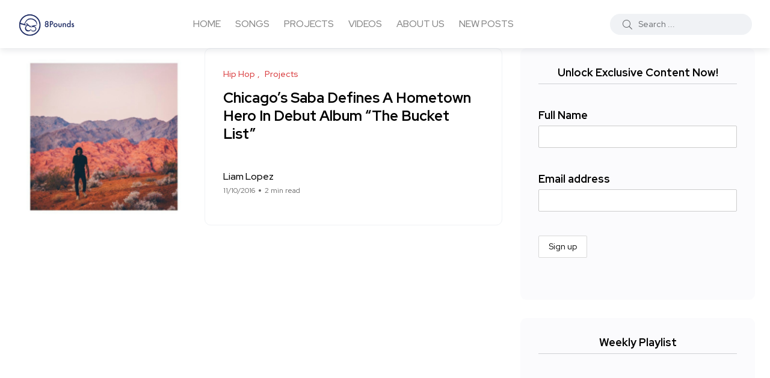

--- FILE ---
content_type: text/html; charset=UTF-8
request_url: https://8pounds.com/tag/saba/
body_size: 10646
content:
<!doctype html>
<html lang="en-US">
<head>
    <meta charset="UTF-8">
    <meta name="viewport" content="width=device-width, initial-scale=1">
    <link rel="profile" href="https://gmpg.org/xfn/11">
    <title>saba &#8211; 8Pounds Music</title>
<meta name='robots' content='max-image-preview:large' />

<!-- Google Tag Manager for WordPress by gtm4wp.com -->
<script data-cfasync="false" data-pagespeed-no-defer>
	var gtm4wp_datalayer_name = "dataLayer";
	var dataLayer = dataLayer || [];

	const gtm4wp_scrollerscript_debugmode         = false;
	const gtm4wp_scrollerscript_callbacktime      = 100;
	const gtm4wp_scrollerscript_readerlocation    = 150;
	const gtm4wp_scrollerscript_contentelementid  = "content";
	const gtm4wp_scrollerscript_scannertime       = 30;
</script>
<!-- End Google Tag Manager for WordPress by gtm4wp.com --><noscript><style>#backto-top{display:none;}</style></noscript><link rel='dns-prefetch' href='//fonts.googleapis.com' />
<link rel="alternate" type="application/rss+xml" title="8Pounds Music &raquo; Feed" href="https://8pounds.com/feed/" />
<link rel="alternate" type="application/rss+xml" title="8Pounds Music &raquo; Comments Feed" href="https://8pounds.com/comments/feed/" />
<link rel="alternate" type="application/rss+xml" title="8Pounds Music &raquo; saba Tag Feed" href="https://8pounds.com/tag/saba/feed/" />
<style id='wp-img-auto-sizes-contain-inline-css' type='text/css'>
img:is([sizes=auto i],[sizes^="auto," i]){contain-intrinsic-size:3000px 1500px}
/*# sourceURL=wp-img-auto-sizes-contain-inline-css */
</style>
<style id='wp-emoji-styles-inline-css' type='text/css'>

	img.wp-smiley, img.emoji {
		display: inline !important;
		border: none !important;
		box-shadow: none !important;
		height: 1em !important;
		width: 1em !important;
		margin: 0 0.07em !important;
		vertical-align: -0.1em !important;
		background: none !important;
		padding: 0 !important;
	}
/*# sourceURL=wp-emoji-styles-inline-css */
</style>
<link rel='stylesheet' id='wp-block-library-css' href='https://8pounds.com/wp-includes/css/dist/block-library/style.min.css?ver=6.9' type='text/css' media='all' />
<style id='wp-block-library-theme-inline-css' type='text/css'>
.wp-block-audio :where(figcaption){color:#555;font-size:13px;text-align:center}.is-dark-theme .wp-block-audio :where(figcaption){color:#ffffffa6}.wp-block-audio{margin:0 0 1em}.wp-block-code{border:1px solid #ccc;border-radius:4px;font-family:Menlo,Consolas,monaco,monospace;padding:.8em 1em}.wp-block-embed :where(figcaption){color:#555;font-size:13px;text-align:center}.is-dark-theme .wp-block-embed :where(figcaption){color:#ffffffa6}.wp-block-embed{margin:0 0 1em}.blocks-gallery-caption{color:#555;font-size:13px;text-align:center}.is-dark-theme .blocks-gallery-caption{color:#ffffffa6}:root :where(.wp-block-image figcaption){color:#555;font-size:13px;text-align:center}.is-dark-theme :root :where(.wp-block-image figcaption){color:#ffffffa6}.wp-block-image{margin:0 0 1em}.wp-block-pullquote{border-bottom:4px solid;border-top:4px solid;color:currentColor;margin-bottom:1.75em}.wp-block-pullquote :where(cite),.wp-block-pullquote :where(footer),.wp-block-pullquote__citation{color:currentColor;font-size:.8125em;font-style:normal;text-transform:uppercase}.wp-block-quote{border-left:.25em solid;margin:0 0 1.75em;padding-left:1em}.wp-block-quote cite,.wp-block-quote footer{color:currentColor;font-size:.8125em;font-style:normal;position:relative}.wp-block-quote:where(.has-text-align-right){border-left:none;border-right:.25em solid;padding-left:0;padding-right:1em}.wp-block-quote:where(.has-text-align-center){border:none;padding-left:0}.wp-block-quote.is-large,.wp-block-quote.is-style-large,.wp-block-quote:where(.is-style-plain){border:none}.wp-block-search .wp-block-search__label{font-weight:700}.wp-block-search__button{border:1px solid #ccc;padding:.375em .625em}:where(.wp-block-group.has-background){padding:1.25em 2.375em}.wp-block-separator.has-css-opacity{opacity:.4}.wp-block-separator{border:none;border-bottom:2px solid;margin-left:auto;margin-right:auto}.wp-block-separator.has-alpha-channel-opacity{opacity:1}.wp-block-separator:not(.is-style-wide):not(.is-style-dots){width:100px}.wp-block-separator.has-background:not(.is-style-dots){border-bottom:none;height:1px}.wp-block-separator.has-background:not(.is-style-wide):not(.is-style-dots){height:2px}.wp-block-table{margin:0 0 1em}.wp-block-table td,.wp-block-table th{word-break:normal}.wp-block-table :where(figcaption){color:#555;font-size:13px;text-align:center}.is-dark-theme .wp-block-table :where(figcaption){color:#ffffffa6}.wp-block-video :where(figcaption){color:#555;font-size:13px;text-align:center}.is-dark-theme .wp-block-video :where(figcaption){color:#ffffffa6}.wp-block-video{margin:0 0 1em}:root :where(.wp-block-template-part.has-background){margin-bottom:0;margin-top:0;padding:1.25em 2.375em}
/*# sourceURL=/wp-includes/css/dist/block-library/theme.min.css */
</style>
<style id='classic-theme-styles-inline-css' type='text/css'>
/*! This file is auto-generated */
.wp-block-button__link{color:#fff;background-color:#32373c;border-radius:9999px;box-shadow:none;text-decoration:none;padding:calc(.667em + 2px) calc(1.333em + 2px);font-size:1.125em}.wp-block-file__button{background:#32373c;color:#fff;text-decoration:none}
/*# sourceURL=/wp-includes/css/classic-themes.min.css */
</style>
<style id='global-styles-inline-css' type='text/css'>
:root{--wp--preset--aspect-ratio--square: 1;--wp--preset--aspect-ratio--4-3: 4/3;--wp--preset--aspect-ratio--3-4: 3/4;--wp--preset--aspect-ratio--3-2: 3/2;--wp--preset--aspect-ratio--2-3: 2/3;--wp--preset--aspect-ratio--16-9: 16/9;--wp--preset--aspect-ratio--9-16: 9/16;--wp--preset--color--black: #000000;--wp--preset--color--cyan-bluish-gray: #abb8c3;--wp--preset--color--white: #ffffff;--wp--preset--color--pale-pink: #f78da7;--wp--preset--color--vivid-red: #cf2e2e;--wp--preset--color--luminous-vivid-orange: #ff6900;--wp--preset--color--luminous-vivid-amber: #fcb900;--wp--preset--color--light-green-cyan: #7bdcb5;--wp--preset--color--vivid-green-cyan: #00d084;--wp--preset--color--pale-cyan-blue: #8ed1fc;--wp--preset--color--vivid-cyan-blue: #0693e3;--wp--preset--color--vivid-purple: #9b51e0;--wp--preset--color--blogar-primary: #3858F6;--wp--preset--color--blogar-secondary: #D93E40;--wp--preset--color--blogar-tertiary: #050505;--wp--preset--color--blogar-white: #ffffff;--wp--preset--color--blogar-dark-light: #1A1A1A;--wp--preset--gradient--vivid-cyan-blue-to-vivid-purple: linear-gradient(135deg,rgb(6,147,227) 0%,rgb(155,81,224) 100%);--wp--preset--gradient--light-green-cyan-to-vivid-green-cyan: linear-gradient(135deg,rgb(122,220,180) 0%,rgb(0,208,130) 100%);--wp--preset--gradient--luminous-vivid-amber-to-luminous-vivid-orange: linear-gradient(135deg,rgb(252,185,0) 0%,rgb(255,105,0) 100%);--wp--preset--gradient--luminous-vivid-orange-to-vivid-red: linear-gradient(135deg,rgb(255,105,0) 0%,rgb(207,46,46) 100%);--wp--preset--gradient--very-light-gray-to-cyan-bluish-gray: linear-gradient(135deg,rgb(238,238,238) 0%,rgb(169,184,195) 100%);--wp--preset--gradient--cool-to-warm-spectrum: linear-gradient(135deg,rgb(74,234,220) 0%,rgb(151,120,209) 20%,rgb(207,42,186) 40%,rgb(238,44,130) 60%,rgb(251,105,98) 80%,rgb(254,248,76) 100%);--wp--preset--gradient--blush-light-purple: linear-gradient(135deg,rgb(255,206,236) 0%,rgb(152,150,240) 100%);--wp--preset--gradient--blush-bordeaux: linear-gradient(135deg,rgb(254,205,165) 0%,rgb(254,45,45) 50%,rgb(107,0,62) 100%);--wp--preset--gradient--luminous-dusk: linear-gradient(135deg,rgb(255,203,112) 0%,rgb(199,81,192) 50%,rgb(65,88,208) 100%);--wp--preset--gradient--pale-ocean: linear-gradient(135deg,rgb(255,245,203) 0%,rgb(182,227,212) 50%,rgb(51,167,181) 100%);--wp--preset--gradient--electric-grass: linear-gradient(135deg,rgb(202,248,128) 0%,rgb(113,206,126) 100%);--wp--preset--gradient--midnight: linear-gradient(135deg,rgb(2,3,129) 0%,rgb(40,116,252) 100%);--wp--preset--font-size--small: 12px;--wp--preset--font-size--medium: 20px;--wp--preset--font-size--large: 36px;--wp--preset--font-size--x-large: 42px;--wp--preset--font-size--normal: 16px;--wp--preset--font-size--huge: 50px;--wp--preset--spacing--20: 0.44rem;--wp--preset--spacing--30: 0.67rem;--wp--preset--spacing--40: 1rem;--wp--preset--spacing--50: 1.5rem;--wp--preset--spacing--60: 2.25rem;--wp--preset--spacing--70: 3.38rem;--wp--preset--spacing--80: 5.06rem;--wp--preset--shadow--natural: 6px 6px 9px rgba(0, 0, 0, 0.2);--wp--preset--shadow--deep: 12px 12px 50px rgba(0, 0, 0, 0.4);--wp--preset--shadow--sharp: 6px 6px 0px rgba(0, 0, 0, 0.2);--wp--preset--shadow--outlined: 6px 6px 0px -3px rgb(255, 255, 255), 6px 6px rgb(0, 0, 0);--wp--preset--shadow--crisp: 6px 6px 0px rgb(0, 0, 0);}:where(.is-layout-flex){gap: 0.5em;}:where(.is-layout-grid){gap: 0.5em;}body .is-layout-flex{display: flex;}.is-layout-flex{flex-wrap: wrap;align-items: center;}.is-layout-flex > :is(*, div){margin: 0;}body .is-layout-grid{display: grid;}.is-layout-grid > :is(*, div){margin: 0;}:where(.wp-block-columns.is-layout-flex){gap: 2em;}:where(.wp-block-columns.is-layout-grid){gap: 2em;}:where(.wp-block-post-template.is-layout-flex){gap: 1.25em;}:where(.wp-block-post-template.is-layout-grid){gap: 1.25em;}.has-black-color{color: var(--wp--preset--color--black) !important;}.has-cyan-bluish-gray-color{color: var(--wp--preset--color--cyan-bluish-gray) !important;}.has-white-color{color: var(--wp--preset--color--white) !important;}.has-pale-pink-color{color: var(--wp--preset--color--pale-pink) !important;}.has-vivid-red-color{color: var(--wp--preset--color--vivid-red) !important;}.has-luminous-vivid-orange-color{color: var(--wp--preset--color--luminous-vivid-orange) !important;}.has-luminous-vivid-amber-color{color: var(--wp--preset--color--luminous-vivid-amber) !important;}.has-light-green-cyan-color{color: var(--wp--preset--color--light-green-cyan) !important;}.has-vivid-green-cyan-color{color: var(--wp--preset--color--vivid-green-cyan) !important;}.has-pale-cyan-blue-color{color: var(--wp--preset--color--pale-cyan-blue) !important;}.has-vivid-cyan-blue-color{color: var(--wp--preset--color--vivid-cyan-blue) !important;}.has-vivid-purple-color{color: var(--wp--preset--color--vivid-purple) !important;}.has-black-background-color{background-color: var(--wp--preset--color--black) !important;}.has-cyan-bluish-gray-background-color{background-color: var(--wp--preset--color--cyan-bluish-gray) !important;}.has-white-background-color{background-color: var(--wp--preset--color--white) !important;}.has-pale-pink-background-color{background-color: var(--wp--preset--color--pale-pink) !important;}.has-vivid-red-background-color{background-color: var(--wp--preset--color--vivid-red) !important;}.has-luminous-vivid-orange-background-color{background-color: var(--wp--preset--color--luminous-vivid-orange) !important;}.has-luminous-vivid-amber-background-color{background-color: var(--wp--preset--color--luminous-vivid-amber) !important;}.has-light-green-cyan-background-color{background-color: var(--wp--preset--color--light-green-cyan) !important;}.has-vivid-green-cyan-background-color{background-color: var(--wp--preset--color--vivid-green-cyan) !important;}.has-pale-cyan-blue-background-color{background-color: var(--wp--preset--color--pale-cyan-blue) !important;}.has-vivid-cyan-blue-background-color{background-color: var(--wp--preset--color--vivid-cyan-blue) !important;}.has-vivid-purple-background-color{background-color: var(--wp--preset--color--vivid-purple) !important;}.has-black-border-color{border-color: var(--wp--preset--color--black) !important;}.has-cyan-bluish-gray-border-color{border-color: var(--wp--preset--color--cyan-bluish-gray) !important;}.has-white-border-color{border-color: var(--wp--preset--color--white) !important;}.has-pale-pink-border-color{border-color: var(--wp--preset--color--pale-pink) !important;}.has-vivid-red-border-color{border-color: var(--wp--preset--color--vivid-red) !important;}.has-luminous-vivid-orange-border-color{border-color: var(--wp--preset--color--luminous-vivid-orange) !important;}.has-luminous-vivid-amber-border-color{border-color: var(--wp--preset--color--luminous-vivid-amber) !important;}.has-light-green-cyan-border-color{border-color: var(--wp--preset--color--light-green-cyan) !important;}.has-vivid-green-cyan-border-color{border-color: var(--wp--preset--color--vivid-green-cyan) !important;}.has-pale-cyan-blue-border-color{border-color: var(--wp--preset--color--pale-cyan-blue) !important;}.has-vivid-cyan-blue-border-color{border-color: var(--wp--preset--color--vivid-cyan-blue) !important;}.has-vivid-purple-border-color{border-color: var(--wp--preset--color--vivid-purple) !important;}.has-vivid-cyan-blue-to-vivid-purple-gradient-background{background: var(--wp--preset--gradient--vivid-cyan-blue-to-vivid-purple) !important;}.has-light-green-cyan-to-vivid-green-cyan-gradient-background{background: var(--wp--preset--gradient--light-green-cyan-to-vivid-green-cyan) !important;}.has-luminous-vivid-amber-to-luminous-vivid-orange-gradient-background{background: var(--wp--preset--gradient--luminous-vivid-amber-to-luminous-vivid-orange) !important;}.has-luminous-vivid-orange-to-vivid-red-gradient-background{background: var(--wp--preset--gradient--luminous-vivid-orange-to-vivid-red) !important;}.has-very-light-gray-to-cyan-bluish-gray-gradient-background{background: var(--wp--preset--gradient--very-light-gray-to-cyan-bluish-gray) !important;}.has-cool-to-warm-spectrum-gradient-background{background: var(--wp--preset--gradient--cool-to-warm-spectrum) !important;}.has-blush-light-purple-gradient-background{background: var(--wp--preset--gradient--blush-light-purple) !important;}.has-blush-bordeaux-gradient-background{background: var(--wp--preset--gradient--blush-bordeaux) !important;}.has-luminous-dusk-gradient-background{background: var(--wp--preset--gradient--luminous-dusk) !important;}.has-pale-ocean-gradient-background{background: var(--wp--preset--gradient--pale-ocean) !important;}.has-electric-grass-gradient-background{background: var(--wp--preset--gradient--electric-grass) !important;}.has-midnight-gradient-background{background: var(--wp--preset--gradient--midnight) !important;}.has-small-font-size{font-size: var(--wp--preset--font-size--small) !important;}.has-medium-font-size{font-size: var(--wp--preset--font-size--medium) !important;}.has-large-font-size{font-size: var(--wp--preset--font-size--large) !important;}.has-x-large-font-size{font-size: var(--wp--preset--font-size--x-large) !important;}
:where(.wp-block-post-template.is-layout-flex){gap: 1.25em;}:where(.wp-block-post-template.is-layout-grid){gap: 1.25em;}
:where(.wp-block-term-template.is-layout-flex){gap: 1.25em;}:where(.wp-block-term-template.is-layout-grid){gap: 1.25em;}
:where(.wp-block-columns.is-layout-flex){gap: 2em;}:where(.wp-block-columns.is-layout-grid){gap: 2em;}
:root :where(.wp-block-pullquote){font-size: 1.5em;line-height: 1.6;}
/*# sourceURL=global-styles-inline-css */
</style>
<link rel='stylesheet' id='mc4wp-form-themes-css' href='https://8pounds.com/wp-content/plugins/mailchimp-for-wp/assets/css/form-themes.css?ver=4.10.7' type='text/css' media='all' />
<link rel='stylesheet' id='axil-fonts-css' href='https://fonts.googleapis.com/css?family=Red+Hat+Display%3A0%2C400%3B0%2C500%3B0%2C700%3B0%2C900%3B1%2C400%3B1%2C500%3B1%2C700%3B1%2C900&#038;subset=latin%2Clatin-ext&#038;ver=6.9' type='text/css' media='all' />
<link rel='stylesheet' id='slick-css' href='https://8pounds.com/wp-content/themes/blogar/assets/css/vendor/slick.css?ver=1.2.4' type='text/css' media='all' />
<link rel='stylesheet' id='slick-theme-css' href='https://8pounds.com/wp-content/themes/blogar/assets/css/vendor/slick-theme.css?ver=1.2.4' type='text/css' media='all' />
<link rel='stylesheet' id='font-awesome-css' href='https://8pounds.com/wp-content/themes/blogar/assets/css/vendor/font-awesome.css?ver=1.2.4' type='text/css' media='all' />
<link rel='stylesheet' id='bootstrap-css' href='https://8pounds.com/wp-content/themes/blogar/assets/css/vendor/bootstrap.min.css?ver=1.2.4' type='text/css' media='all' />
<link rel='stylesheet' id='axil-style-css' href='https://8pounds.com/wp-content/themes/blogar/assets/css/style.css?ver=1.2.4' type='text/css' media='all' />
<link rel='stylesheet' id='blogar-style-css' href='https://8pounds.com/wp-content/themes/blogar/style.css?ver=6.9' type='text/css' media='all' />
<script type="text/javascript" src="https://8pounds.com/wp-includes/js/jquery/jquery.min.js?ver=3.7.1" id="jquery-core-js"></script>
<script type="text/javascript" src="https://8pounds.com/wp-includes/js/jquery/jquery-migrate.min.js?ver=3.4.1" id="jquery-migrate-js"></script>
<script type="text/javascript" src="https://8pounds.com/wp-content/plugins/duracelltomi-google-tag-manager/dist/js/analytics-talk-content-tracking.js?ver=1.22.3" id="gtm4wp-scroll-tracking-js"></script>
<script type="text/javascript" src="https://8pounds.com/wp-content/themes/blogar/assets/js/vendor/slick.min.js?ver=1.2.4" id="slick-js"></script>
<link rel="https://api.w.org/" href="https://8pounds.com/wp-json/" /><link rel="alternate" title="JSON" type="application/json" href="https://8pounds.com/wp-json/wp/v2/tags/1017" /><link rel="EditURI" type="application/rsd+xml" title="RSD" href="https://8pounds.com/xmlrpc.php?rsd" />
<meta name="generator" content="WordPress 6.9" />
<meta name="generator" content="Redux 4.5.8" />
<!-- Google Tag Manager for WordPress by gtm4wp.com -->
<!-- GTM Container placement set to footer -->
<script data-cfasync="false" data-pagespeed-no-defer>
	var dataLayer_content = {"visitorIP":"3.144.75.146","pageTitle":"saba |","pagePostType":"post","pagePostType2":"tag-post","browserName":"","browserVersion":"","browserEngineName":"","browserEngineVersion":"","osName":"","osVersion":"","deviceType":"bot","deviceManufacturer":"","deviceModel":""};
	dataLayer.push( dataLayer_content );
</script>
<script data-cfasync="false" data-pagespeed-no-defer>
(function(w,d,s,l,i){w[l]=w[l]||[];w[l].push({'gtm.start':
new Date().getTime(),event:'gtm.js'});var f=d.getElementsByTagName(s)[0],
j=d.createElement(s),dl=l!='dataLayer'?'&l='+l:'';j.async=true;j.src=
'//www.googletagmanager.com/gtm.js?id='+i+dl;f.parentNode.insertBefore(j,f);
})(window,document,'script','dataLayer','GTM-MXS45MS');
</script>
<!-- End Google Tag Manager for WordPress by gtm4wp.com -->        <!--Customizer CSS-->
        <style type="text/css">

                                    .axil-blog-list .blog-top .author .info ul.blog-meta li a, .axil-blog-details-area .blog-top .author .info ul.blog-meta li a, ul.post-meta-list li a, ul.post-meta-list a, .post-meta a, .post-meta h6 a, ul.social-share-transparent li a , ul.social-share-transparent li button  { color :#1e73be; }            .axil-blog-list .blog-top .author .info ul.blog-meta li a:hover, .axil-blog-details-area .blog-top .author .info ul.blog-meta li a:hover,  ul.post-meta-list li a:hover, ul.post-meta-list a:hover, .post-meta a:hover, .post-meta h6 a:hover, ul.social-share-transparent li a:hover, ul.social-share-transparent li button:hover { color :#1e73be !important; }                                                                                                                                                                        :root { --color-tertiary:#050505; }                                                                                                                        
        </style>
        <meta name="generator" content="Elementor 3.34.2; features: additional_custom_breakpoints; settings: css_print_method-external, google_font-enabled, font_display-auto">
			<style>
				.e-con.e-parent:nth-of-type(n+4):not(.e-lazyloaded):not(.e-no-lazyload),
				.e-con.e-parent:nth-of-type(n+4):not(.e-lazyloaded):not(.e-no-lazyload) * {
					background-image: none !important;
				}
				@media screen and (max-height: 1024px) {
					.e-con.e-parent:nth-of-type(n+3):not(.e-lazyloaded):not(.e-no-lazyload),
					.e-con.e-parent:nth-of-type(n+3):not(.e-lazyloaded):not(.e-no-lazyload) * {
						background-image: none !important;
					}
				}
				@media screen and (max-height: 640px) {
					.e-con.e-parent:nth-of-type(n+2):not(.e-lazyloaded):not(.e-no-lazyload),
					.e-con.e-parent:nth-of-type(n+2):not(.e-lazyloaded):not(.e-no-lazyload) * {
						background-image: none !important;
					}
				}
			</style>
			<link rel="icon" href="https://8pounds.com/wp-content/uploads/2022/06/cropped-8lb_logo_square-32x32.png" sizes="32x32" />
<link rel="icon" href="https://8pounds.com/wp-content/uploads/2022/06/cropped-8lb_logo_square-192x192.png" sizes="192x192" />
<link rel="apple-touch-icon" href="https://8pounds.com/wp-content/uploads/2022/06/cropped-8lb_logo_square-180x180.png" />
<meta name="msapplication-TileImage" content="https://8pounds.com/wp-content/uploads/2022/06/cropped-8lb_logo_square-270x270.png" />
<style id="axil_options-dynamic-css" title="dynamic-css" class="redux-options-output">.logo img{height:70px;}</style></head>

<body class="archive tag tag-saba tag-1017 wp-embed-responsive wp-theme-blogar post-chicagos-saba-defines-hometown-hero-debut-album-bucket-list hfeed active-scroll-to-top  active-sidebar-blog header-sticky-active header-transparent-active header-with-search elementor-default elementor-kit-25032">
<div class="main-content">
<!-- Start Header -->
<header class="header axil-header header-style-1 header-light header-with-shadow  header-sticky    header-transparent ">
    <div class="header-wrap">
        <div class="row justify-content-between align-items-center">
            <div class="col-xl-2 col-lg-3 col-md-3 col-sm-6 col-6">
                <div class="logo">
                                            <a href="https://8pounds.com/"
                           title="8Pounds Music" rel="home">

                            
                                                                    <img class="dark-logo" src="https://8pounds.com/wp-content/uploads/2022/06/logo_1cceef51261ccc9ac8815f219700d7c7_2x.png" alt="8Pounds Music">
                                                                                                    <img class="light-logo" src="https://8pounds.com/wp-content/uploads/2022/06/logo_1cceef51261ccc9ac8815f219700d7c7_2x.png" alt="8Pounds Music">
                                
                            
                        </a>
                    
                </div> <!-- End Logo-->
            </div>

            <div class="axil-mainmenu-withbar col-md-3 col-sm-3 col-3 col-xl-6">
                <div class="mainmenu-wrapper d-none d-xl-block">
                    <!-- Start Mainmanu Nav -->
                    <nav class="mainmenu-nav d-none d-lg-block"><ul id="main-menu" class="mainmenu"><li id="menu-item-25046" class="menu-item menu-item-type-post_type menu-item-object-page menu-item-home menu-item-25046 axil-post-type-post"><a href="https://8pounds.com/">HOME</a></li>
<li id="menu-item-12055" class="menu-item menu-item-type-taxonomy menu-item-object-category menu-item-12055 axil-post-type-post"><a title="SONGS" href="https://8pounds.com/category/songs/">SONGS</a></li>
<li id="menu-item-12057" class="menu-item menu-item-type-taxonomy menu-item-object-category menu-item-12057 axil-post-type-post"><a title="Projects" href="https://8pounds.com/category/projects/">PROJECTS</a></li>
<li id="menu-item-12056" class="menu-item menu-item-type-taxonomy menu-item-object-category menu-item-12056 axil-post-type-post"><a title="Videos" href="https://8pounds.com/category/videos/">VIDEOS</a></li>
<li id="menu-item-24987" class="menu-item menu-item-type-post_type menu-item-object-post menu-item-24987 axil-post-type-post"><a href="https://8pounds.com/about-us/">ABOUT US</a></li>
<li id="menu-item-25118" class="menu-item menu-item-type-post_type menu-item-object-page current_page_parent menu-item-25118 axil-post-type-post"><a href="https://8pounds.com/new-music/">NEW POSTS</a></li>
</ul></nav>                    <!-- End Mainmanu Nav -->
                </div>
                <!-- Start Hamburger Menu  -->
                <div class="hamburger-menu d-block d-xl-none text-right">
                    <div class="hamburger-inner">
                        <div class="icon"><i class="fal fa-bars"></i></div>
                    </div>
                </div>
                <!-- End Hamburger Menu  -->
            </div>


            <div class="d-none d-sm-block col-lg-3 col-md-3 col-sm-3 col-3">
                <div class="header-search text-right d-flex align-items-center justify-content-end">
                    
                    <form  id="header-search-1"  action="https://8pounds.com/" method="GET" class="blog-search">
                        <div class="axil-search form-group">
                            <button type="submit" class="search-button"><i class="fal fa-search"></i></button>
                            <input type="text"  name="s"  class="form-control" placeholder="Search ..." value=""/>
                        </div>
                    </form>
                                                                            </div>
            </div>
            <div class="mobile-search-wrapper d-block d-sm-none col-lg-3 col-md-3 col-sm-3 col-3">
                <div class="header-search text-right d-flex align-items-center justify-content-end">
                                        <div class="search-mobile-icon">
                        <button><i class="fal fa-search"></i></button>
                    </div>
                    <form  id="header-search-1"  action="https://8pounds.com/" method="GET" class="blog-search large-mobile-blog-search">
                        <div class="axil-search-mobile form-group">
                            <button type="submit" class="search-button"><i class="fal fa-search"></i></button>
                            <input type="text"  name="s"  class="form-control" placeholder="Search ..." value=""/>
                        </div>
                    </form>
                                                                            </div>
            </div>

        </div>
    </div>
</header>
<!-- Start Header -->
<!-- Start Mobile Menu Area  -->
<div class="popup-mobilemenu-area">
    <div class="inner">
        <div class="mobile-menu-top">
            <div class="logo">
                                    <a href="https://8pounds.com/" title="8Pounds Music" rel="home" >

                        
                             
                                <img class="dark-logo" src="https://8pounds.com/wp-content/uploads/2022/06/logo_1cceef51261ccc9ac8815f219700d7c7_2x.png" alt="8Pounds Music">
                                                         
                                <img class="light-logo" src="https://8pounds.com/wp-content/uploads/2022/06/logo_1cceef51261ccc9ac8815f219700d7c7_2x.png" alt="8Pounds Music">
                                                        
                        
                    </a>
                            </div>
            <div class="mobile-close">
                <div class="icon">
                    <i class="fal fa-times"></i>
                </div>
            </div>
        </div>
        <nav class="menu-item"><ul id="mobile-menu" class="mainmenu-item"><li class="menu-item menu-item-type-post_type menu-item-object-page menu-item-home menu-item-25046 axil-post-type-post"><a href="https://8pounds.com/">HOME</a></li>
<li class="menu-item menu-item-type-taxonomy menu-item-object-category menu-item-12055 axil-post-type-post"><a title="SONGS" href="https://8pounds.com/category/songs/">SONGS</a></li>
<li class="menu-item menu-item-type-taxonomy menu-item-object-category menu-item-12057 axil-post-type-post"><a title="Projects" href="https://8pounds.com/category/projects/">PROJECTS</a></li>
<li class="menu-item menu-item-type-taxonomy menu-item-object-category menu-item-12056 axil-post-type-post"><a title="Videos" href="https://8pounds.com/category/videos/">VIDEOS</a></li>
<li class="menu-item menu-item-type-post_type menu-item-object-post menu-item-24987 axil-post-type-post"><a href="https://8pounds.com/about-us/">ABOUT US</a></li>
<li class="menu-item menu-item-type-post_type menu-item-object-page current_page_parent menu-item-25118 axil-post-type-post"><a href="https://8pounds.com/new-music/">NEW POSTS</a></li>
</ul></nav>    </div>
</div>
<!-- End Mobile Menu Area  --><!-- Start Page Wrapper -->
<div class="main-wrapper">


<!-- Start Blog Area  -->
<div class="axil-blog-area axil-section-gap bg-color-white">
    <div class="container">
        <div class="row row--40">
                        <div class="col-lg-8 col-md-12 col-12 order-1 order-lg-2">
                                <!-- Start Post List  -->
<div  id="post-12515" class="content-block post-list-view mt--30 post-12515 post type-post status-publish format-audio has-post-thumbnail hentry category-hiphop category-projects tag-bucket tag-bucket-list-project tag-list tag-saba post_format-post-format-audio">
            <div class="post-thumbnail">
            <a href="https://8pounds.com/chicagos-saba-defines-hometown-hero-debut-album-bucket-list/">
                <img width="250" height="250" src="https://8pounds.com/wp-content/uploads/2016/11/5824c16198e2270704b4db79.png" class="attachment-axil-blog-thumb size-axil-blog-thumb wp-post-image" alt="5824c16198e2270704b4db79" decoding="async" srcset="https://8pounds.com/wp-content/uploads/2016/11/5824c16198e2270704b4db79.png 960w, https://8pounds.com/wp-content/uploads/2016/11/5824c16198e2270704b4db79-150x150.png 150w, https://8pounds.com/wp-content/uploads/2016/11/5824c16198e2270704b4db79-300x300.png 300w, https://8pounds.com/wp-content/uploads/2016/11/5824c16198e2270704b4db79-768x768.png 768w, https://8pounds.com/wp-content/uploads/2016/11/5824c16198e2270704b4db79-500x500.png 500w, https://8pounds.com/wp-content/uploads/2016/11/5824c16198e2270704b4db79-400x400.png 400w, https://8pounds.com/wp-content/uploads/2016/11/5824c16198e2270704b4db79-600x600.png 600w, https://8pounds.com/wp-content/uploads/2016/11/5824c16198e2270704b4db79-65x65.png 65w" sizes="(max-width: 250px) 100vw, 250px" />            </a>
        </div>
        <div class="post-content">

        
                    <div class="post-cat">
                <div class="post-cat-list">
                                                <a class="hover-flip-item-wrapper" href="https://8pounds.com/category/genre/hiphop/">
                                <span class="hover-flip-item"><span data-text="Hip Hop">Hip Hop</span></span>
                            </a>                             <a class="hover-flip-item-wrapper" href="https://8pounds.com/category/projects/">
                                <span class="hover-flip-item"><span data-text="Projects">Projects</span></span>
                            </a>                 </div>
            </div>
                    <h4 class="title"><a href="https://8pounds.com/chicagos-saba-defines-hometown-hero-debut-album-bucket-list/">Chicago&#8217;s Saba Defines A Hometown Hero In Debut Album &#8220;The Bucket List&#8221;</a></h4>
        <div class="post-meta-wrapper">

                    <div class="post-meta">
            <div class="content">
                                    <h6 class="post-author-name"><a class="hover-flip-item-wrapper" href="https://8pounds.com/author/liam-lopez-2/"><span class="hover-flip-item"><span data-text="Liam Lopez">Liam Lopez</span></span></a></h6>
                                <ul class="post-meta-list">
                                            <li class="post-meta-date">11/10/2016</li>
                                                                                    <li class="post-meta-reading-time">2 min read</li>
                                                                            </ul>
            </div>
        </div>
        
            
        </div>
    </div>
</div>
<!-- End Post List  -->                            </div>
                            <div class="col-lg-4 col-md-12 col-12 mt_md--40 mt_sm--40 order-2 order-lg-2">
                                        <div class="block-7 axil-single-widget widget_block mt--30 mt_sm--30 mt_md--30"><h5 class="widget-title">Unlock Exclusive Content Now!</h5>
<p><script>(function() {
	window.mc4wp = window.mc4wp || {
		listeners: [],
		forms: {
			on: function(evt, cb) {
				window.mc4wp.listeners.push(
					{
						event   : evt,
						callback: cb
					}
				);
			}
		}
	}
})();
</script><!-- Mailchimp for WordPress v4.10.7 - https://wordpress.org/plugins/mailchimp-for-wp/ --><form id="mc4wp-form-1" class="mc4wp-form mc4wp-form-24757 mc4wp-form-theme mc4wp-form-theme-light" method="post" data-id="24757" data-name="Default sign-up form" ><div class="mc4wp-form-fields"><p>
    <label>Full Name</label>
    <input type="text" name="FULLNAME" required="">
</p>
<p>
	<label>Email address</label>
	<input type="email" id="mc4wp_email" name="EMAIL" placeholder="" required />
</p>

<p>
	<input type="submit" value="Sign up" />
</p></div><label style="display: none !important;">Leave this field empty if you're human: <input type="text" name="_mc4wp_honeypot" value="" tabindex="-1" autocomplete="off" /></label><input type="hidden" name="_mc4wp_timestamp" value="1769054490" /><input type="hidden" name="_mc4wp_form_id" value="24757" /><input type="hidden" name="_mc4wp_form_element_id" value="mc4wp-form-1" /><div class="mc4wp-response"></div></form><!-- / Mailchimp for WordPress Plugin --></p></div><div class="block-3 axil-single-widget widget_block mt--30 mt_sm--30 mt_md--30"><h5 class="widget-title">Weekly Playlist</h5>
<p><iframe style="border-radius:12px" src="https://open.spotify.com/embed/playlist/7KYNOszGifnUXMAeLJFmjC?utm_source=generator" width="100%" height="380" frameborder="0" allowfullscreen="" allow="autoplay; clipboard-write; encrypted-media; fullscreen; picture-in-picture" loading="lazy"></iframe></p></div><div class="block-5 axil-single-widget widget_block mt--30 mt_sm--30 mt_md--30"><h5 class="widget-title">Submerge Into Vince Staples' Song When Sparks Fly</h5>
<p><div class="my-grid-layout"><div class="listing-item"><a class="image" href="https://8pounds.com/submerge-into-vince-staples-song-when-sparks-fly/"><img fetchpriority="high" fetchpriority="high" decoding="async" width="500" height="389" src="https://8pounds.com/wp-content/uploads/2022/04/Claude-Monet-Impression-Sunrise-500x389.webp" class="attachment-large size-large wp-post-image" alt="" srcset="https://8pounds.com/wp-content/uploads/2022/04/Claude-Monet-Impression-Sunrise-500x389.webp 500w, https://8pounds.com/wp-content/uploads/2022/04/Claude-Monet-Impression-Sunrise-300x233.webp 300w, https://8pounds.com/wp-content/uploads/2022/04/Claude-Monet-Impression-Sunrise-768x597.webp 768w, https://8pounds.com/wp-content/uploads/2022/04/Claude-Monet-Impression-Sunrise.webp 1200w" sizes="(max-width: 500px) 100vw, 500px" /></a> </div></div></p></div>                                    </div>
                    </div>
    </div>
</div>
<!-- End Blog Area  -->

</div>
<!-- End Page Wrapper -->

</div>
<!-- End main-content -->

<!-- Start Footer Area  -->
<div class="axil-footer-area axil-default-footer axil-footer-var-2 bg-color-black">
    <!-- Start Footer Top Area  -->
    <div class="footer-top">
        <div class="container">
            <div class="row">
                <div class="col-lg-4 col-md-4">
                    <div class="logo mb_sm--10">
                                                    <a href="https://8pounds.com/"
                               title="8Pounds Music" rel="home">

                                
                                                                            <img src="https://8pounds.com/wp-content/uploads/2022/06/logo_1cceef51261ccc9ac8815f219700d7c7_2x.png" alt="8Pounds Music">
                                    
                                
                            </a>
                        
                    </div> <!-- End Logo-->
                </div>
                <!-- Start Social Icon -->
                                    <!-- Start Post List  -->
                    <div class="col-lg-8 col-md-8">
                        <div class="d-flex justify-content-start mt_sm--15 justify-content-md-end align-items-center flex-wrap">
                                                            <h5 class="follow-title mb--0 mr--20">Follow us</h5>
                            
                            <ul class="social-icon color-tertiary md-size justify-content-start">
                                <li><a class="facebook-f social-icon" href="https://bit.ly/8poundsfacebook" title="Facebook-f" target="_blank"><i class="fab fa-facebook-f"></i></a></li><li><a class="twitter social-icon" href="https://bit.ly/8poundstwitter" title="Twitter" target="_blank"><i class="fab fa-twitter"></i></a></li><li><a class="linkedin-in social-icon" href="https://bit.ly/8poundslinkedin" title="Linkedin-in" target="_blank"><i class="fab fa-linkedin-in"></i></a></li><li><a class="instagram social-icon" href="https://bit.ly/8poundsinstagram" title="Instagram" target="_blank"><i class="fab fa-instagram"></i></a></li><li><a class="youtube social-icon" href="https://bit.ly/8poundsyoutube" title="Youtube" target="_blank"><i class="fab fa-youtube"></i></a></li>                            </ul>
                        </div>
                    </div>
                    <!-- End Footer Top Area  -->
                                <!-- End Social Icon -->

            </div>
        </div>
    </div>
    <!-- End Footer Top Area  -->

    <!-- Start Copyright Area  -->
    <div class="copyright-area">
        <div class="container">
            <div class="row align-items-center">
                <div class="col-lg-9 col-md-12">
                    <div class="copyright-left">
                                                    <ul id="menu-top-nav" class="mainmenu justify-content-start"><li class="menu-item menu-item-type-post_type menu-item-object-page menu-item-home menu-item-25046"><a href="https://8pounds.com/">HOME</a></li>
<li class="menu-item menu-item-type-taxonomy menu-item-object-category menu-item-12055"><a href="https://8pounds.com/category/songs/">SONGS</a></li>
<li class="menu-item menu-item-type-taxonomy menu-item-object-category menu-item-12057"><a href="https://8pounds.com/category/projects/">PROJECTS</a></li>
<li class="menu-item menu-item-type-taxonomy menu-item-object-category menu-item-12056"><a href="https://8pounds.com/category/videos/">VIDEOS</a></li>
<li class="menu-item menu-item-type-post_type menu-item-object-post menu-item-24987"><a href="https://8pounds.com/about-us/">ABOUT US</a></li>
<li class="menu-item menu-item-type-post_type menu-item-object-page current_page_parent menu-item-25118"><a href="https://8pounds.com/new-music/">NEW POSTS</a></li>
</ul>                                            </div>
                </div>
                                    <div class="col-lg-3 col-md-12 mt_md--20 mt_sm--20">
                        <div class="copyright-right text-left text-lg-right">
                            <p class="b3">© 2024. All rights reserved by <a href="https://8pounds.com" target="_blank" rel="noopener">8lb</a></p>
                        </div>
                    </div>
                            </div>
        </div>
    </div>
    <!-- End Copyright Area  -->
</div>
<!-- End Footer Area  -->

        <!-- Start Back To Top  -->
        <a id="backto-top"></a>
        <!-- End Back To Top  -->
    <script type="speculationrules">
{"prefetch":[{"source":"document","where":{"and":[{"href_matches":"/*"},{"not":{"href_matches":["/wp-*.php","/wp-admin/*","/wp-content/uploads/*","/wp-content/*","/wp-content/plugins/*","/wp-content/themes/blogar/*","/*\\?(.+)"]}},{"not":{"selector_matches":"a[rel~=\"nofollow\"]"}},{"not":{"selector_matches":".no-prefetch, .no-prefetch a"}}]},"eagerness":"conservative"}]}
</script>
<script>(function() {function maybePrefixUrlField () {
  const value = this.value.trim()
  if (value !== '' && value.indexOf('http') !== 0) {
    this.value = 'http://' + value
  }
}

const urlFields = document.querySelectorAll('.mc4wp-form input[type="url"]')
for (let j = 0; j < urlFields.length; j++) {
  urlFields[j].addEventListener('blur', maybePrefixUrlField)
}
})();</script>
<!-- GTM Container placement set to footer -->
<!-- Google Tag Manager (noscript) -->
				<noscript><iframe src="https://www.googletagmanager.com/ns.html?id=GTM-MXS45MS" height="0" width="0" style="display:none;visibility:hidden" aria-hidden="true"></iframe></noscript>
<!-- End Google Tag Manager (noscript) -->			<script>
				const lazyloadRunObserver = () => {
					const lazyloadBackgrounds = document.querySelectorAll( `.e-con.e-parent:not(.e-lazyloaded)` );
					const lazyloadBackgroundObserver = new IntersectionObserver( ( entries ) => {
						entries.forEach( ( entry ) => {
							if ( entry.isIntersecting ) {
								let lazyloadBackground = entry.target;
								if( lazyloadBackground ) {
									lazyloadBackground.classList.add( 'e-lazyloaded' );
								}
								lazyloadBackgroundObserver.unobserve( entry.target );
							}
						});
					}, { rootMargin: '200px 0px 200px 0px' } );
					lazyloadBackgrounds.forEach( ( lazyloadBackground ) => {
						lazyloadBackgroundObserver.observe( lazyloadBackground );
					} );
				};
				const events = [
					'DOMContentLoaded',
					'elementor/lazyload/observe',
				];
				events.forEach( ( event ) => {
					document.addEventListener( event, lazyloadRunObserver );
				} );
			</script>
			<script type="text/javascript" src="https://8pounds.com/wp-content/plugins/blogar-core/assets/js/element-scripts.js?ver=1.0" id="blogar-element-scripts-js"></script>
<script type="text/javascript" src="https://8pounds.com/wp-content/themes/blogar/assets/js/vendor/modernizr.min.js?ver=1.2.4" id="modernizr-js"></script>
<script type="text/javascript" src="https://8pounds.com/wp-content/themes/blogar/assets/js/vendor/popper.js?ver=1.2.4" id="popper-js"></script>
<script type="text/javascript" src="https://8pounds.com/wp-content/themes/blogar/assets/js/vendor/tweenmax.min.js?ver=1.2.4" id="tweenmax-js"></script>
<script type="text/javascript" src="https://8pounds.com/wp-content/themes/blogar/assets/js/vendor/gsap.js?ver=1.2.4" id="gsap-js"></script>
<script type="text/javascript" src="https://8pounds.com/wp-content/themes/blogar/assets/js/vendor/commands.js?ver=1.2.4" id="axil-copylink-js"></script>
<script type="text/javascript" src="https://8pounds.com/wp-content/themes/blogar/assets/js/vendor/js.cookie.js?ver=1.2.4" id="axil-cookie-js"></script>
<script type="text/javascript" src="https://8pounds.com/wp-content/themes/blogar/assets/js/vendor/bootstrap.min.js?ver=1.2.4" id="bootstrap-js"></script>
<script type="text/javascript" src="https://8pounds.com/wp-content/themes/blogar/assets/js/main.js?ver=1.2.4" id="axil-main-js"></script>
<script type="text/javascript" src="https://8pounds.com/wp-content/themes/blogar/assets/js/vendor/jquery.style.switcher.js?ver=1.2.4" id="jquery-style-switcher-js"></script>
<script type="text/javascript" src="https://8pounds.com/wp-content/themes/blogar/assets/admin/js/navigation.js?ver=1.2.4" id="blogar-navigation-js"></script>
<script type="text/javascript" src="https://8pounds.com/wp-content/themes/blogar/assets/admin/js/skip-link-focus-fix.js?ver=1.2.4" id="blogar-skip-link-focus-fix-js"></script>
<script type="text/javascript" defer src="https://8pounds.com/wp-content/plugins/mailchimp-for-wp/assets/js/forms.js?ver=4.10.7" id="mc4wp-forms-api-js"></script>
<script id="wp-emoji-settings" type="application/json">
{"baseUrl":"https://s.w.org/images/core/emoji/17.0.2/72x72/","ext":".png","svgUrl":"https://s.w.org/images/core/emoji/17.0.2/svg/","svgExt":".svg","source":{"concatemoji":"https://8pounds.com/wp-includes/js/wp-emoji-release.min.js?ver=6.9"}}
</script>
<script type="module">
/* <![CDATA[ */
/*! This file is auto-generated */
const a=JSON.parse(document.getElementById("wp-emoji-settings").textContent),o=(window._wpemojiSettings=a,"wpEmojiSettingsSupports"),s=["flag","emoji"];function i(e){try{var t={supportTests:e,timestamp:(new Date).valueOf()};sessionStorage.setItem(o,JSON.stringify(t))}catch(e){}}function c(e,t,n){e.clearRect(0,0,e.canvas.width,e.canvas.height),e.fillText(t,0,0);t=new Uint32Array(e.getImageData(0,0,e.canvas.width,e.canvas.height).data);e.clearRect(0,0,e.canvas.width,e.canvas.height),e.fillText(n,0,0);const a=new Uint32Array(e.getImageData(0,0,e.canvas.width,e.canvas.height).data);return t.every((e,t)=>e===a[t])}function p(e,t){e.clearRect(0,0,e.canvas.width,e.canvas.height),e.fillText(t,0,0);var n=e.getImageData(16,16,1,1);for(let e=0;e<n.data.length;e++)if(0!==n.data[e])return!1;return!0}function u(e,t,n,a){switch(t){case"flag":return n(e,"\ud83c\udff3\ufe0f\u200d\u26a7\ufe0f","\ud83c\udff3\ufe0f\u200b\u26a7\ufe0f")?!1:!n(e,"\ud83c\udde8\ud83c\uddf6","\ud83c\udde8\u200b\ud83c\uddf6")&&!n(e,"\ud83c\udff4\udb40\udc67\udb40\udc62\udb40\udc65\udb40\udc6e\udb40\udc67\udb40\udc7f","\ud83c\udff4\u200b\udb40\udc67\u200b\udb40\udc62\u200b\udb40\udc65\u200b\udb40\udc6e\u200b\udb40\udc67\u200b\udb40\udc7f");case"emoji":return!a(e,"\ud83e\u1fac8")}return!1}function f(e,t,n,a){let r;const o=(r="undefined"!=typeof WorkerGlobalScope&&self instanceof WorkerGlobalScope?new OffscreenCanvas(300,150):document.createElement("canvas")).getContext("2d",{willReadFrequently:!0}),s=(o.textBaseline="top",o.font="600 32px Arial",{});return e.forEach(e=>{s[e]=t(o,e,n,a)}),s}function r(e){var t=document.createElement("script");t.src=e,t.defer=!0,document.head.appendChild(t)}a.supports={everything:!0,everythingExceptFlag:!0},new Promise(t=>{let n=function(){try{var e=JSON.parse(sessionStorage.getItem(o));if("object"==typeof e&&"number"==typeof e.timestamp&&(new Date).valueOf()<e.timestamp+604800&&"object"==typeof e.supportTests)return e.supportTests}catch(e){}return null}();if(!n){if("undefined"!=typeof Worker&&"undefined"!=typeof OffscreenCanvas&&"undefined"!=typeof URL&&URL.createObjectURL&&"undefined"!=typeof Blob)try{var e="postMessage("+f.toString()+"("+[JSON.stringify(s),u.toString(),c.toString(),p.toString()].join(",")+"));",a=new Blob([e],{type:"text/javascript"});const r=new Worker(URL.createObjectURL(a),{name:"wpTestEmojiSupports"});return void(r.onmessage=e=>{i(n=e.data),r.terminate(),t(n)})}catch(e){}i(n=f(s,u,c,p))}t(n)}).then(e=>{for(const n in e)a.supports[n]=e[n],a.supports.everything=a.supports.everything&&a.supports[n],"flag"!==n&&(a.supports.everythingExceptFlag=a.supports.everythingExceptFlag&&a.supports[n]);var t;a.supports.everythingExceptFlag=a.supports.everythingExceptFlag&&!a.supports.flag,a.supports.everything||((t=a.source||{}).concatemoji?r(t.concatemoji):t.wpemoji&&t.twemoji&&(r(t.twemoji),r(t.wpemoji)))});
//# sourceURL=https://8pounds.com/wp-includes/js/wp-emoji-loader.min.js
/* ]]> */
</script>
</body>
</html>


--- FILE ---
content_type: text/css
request_url: https://8pounds.com/wp-content/themes/blogar/assets/css/style.css?ver=1.2.4
body_size: 40782
content:
@charset "UTF-8";
/*********************************************************************************

	Template Name: Blogar Personal Blog Template
	Note: This is style css.

**********************************************************************************/
/**************************************************************

	STYLESHEET INDEXING
	|
	|
	|___ Default Styles
	|	|
	|	|___ Reset Styles
	|	|___ Typography
	|	|___ Animations
	|	|___ Utilities
	|
	|
	|___Elements Styles
	|	|___ Button
	|	|___ Section Title
	|
	|
	|___Blocks Styles
	|	|___ Header 
	|	|___ Navigation 
	|	|___ Banner
	|	|___ Footer
	|
	|
	|___ END STYLESHEET INDEXING

***************************************************************/
/**************************************
    Default Styles
***************************************/
/*-- Variables --*/
:root {
  --color-primary: #3858F6;
  --color-secondary: #D93E40;
  --color-secondary-alt: #F1352A;
  --color-tertiary: #050505;
  --color-heading: #000000;
  --color-link: var(--color-primary);
  --color-body: #000000;
  --color-gray: #65676B;
  --color-midgray: #878787;
  --color-light: #E4E6EA;
  --color-lighter: #CED0D4;
  --color-lightest: #F0F2F5;
  --color-border: #E6E6E6;
  --color-white: #ffffff;
  --color-success: #3EB75E;
  --color-danger: #FF0003;
  --color-warning: #FF8F3C;
  --color-info: #1BA2DB;
  --color-facebook: #3B5997;
  --color-twitter: #1BA1F2;
  --color-youtube: #ED4141;
  --color-linkedin: #0077B5;
  --color-pinterest: #E60022;
  --color-instagram: #C231A1;
  --color-vimeo: #00ADEF;
  --color-twitch: #6441A3;
  --color-discord: #7289da;
  --color-extra01: #666666;
  --color-extra02: #606770;
  --color-extra03: #FBFBFD;
  --color-extra04: #1A1A1A;
  --color-extra05: #242424;
  --radius: 10px;
  --radius-big: 16px;
  --radius-small: 6px;
  --border-width: 2px;
  --p-light: 300;
  --p-regular: 400;
  --p-medium: 500;
  --p-semi-bold: 600;
  --p-bold: 700;
  --p-extra-bold: 800;
  --p-black: 900;
  --s-light: 300;
  --s-regular: 400;
  --s-medium: 500;
  --s-bold: 700;
  --s-black: 900;
  --shadow-primary: 0px 4px 10px rgba(37, 47, 63, 0.1);
  --shadow-light: 0 2px 6px 0 rgba(0, 0, 0, 0.05);
  --shadow-dark: 0 2px 6px 0 rgba(0, 0, 0, 0.2);
  --transition: 0.3s;
  --font-primary: "Red Hat Display", sans-serif;
  --secondary-font: "Red Hat Display", sans-serif;
  --font-awesome: "Font Awesome 5 Pro";
  --font-size-b1: 18px;
  --font-size-b2: 16px;
  --font-size-b3: 14px;
  --font-size-b4: 12px;
  --line-height-b1: 1.67;
  --line-height-b2: 1.5;
  --line-height-b3: 1.6;
  --line-height-b4: 1.3;
  --h1: 44px;
  --h2: 36px;
  --h3: 30px;
  --h4: 24px;
  --h5: 18px;
  --h6: 16px;
}

/**
 * Reset Styels
 */
* {
  -webkit-box-sizing: border-box;
  -moz-box-sizing: border-box;
  box-sizing: border-box;
}

article,
aside,
details,
figcaption,
figure,
footer,
header,
nav,
section,
summary {
  display: block;
}

audio,
canvas,
video {
  display: inline-block;
}

audio:not([controls]) {
  display: none;
  height: 0;
}

[hidden] {
  display: none;
}

a {
  color: var(--color-primary);
  text-decoration: none;
  outline: none;
}

a:hover,
a:focus,
a:active {
  text-decoration: none;
  outline: none;
  color: var(--color-primary);
}

a:focus {
  outline: none;
}

address {
  margin: 0 0 24px;
}

abbr[title] {
  border-bottom: 1px dotted;
}

b,
strong {
  font-weight: bold;
}

mark {
  background: var(--color-primary);
  color: #ffffff;
}

code,
kbd,
pre,
samp {
  font-size: var(--font-size-b3);
  -webkit-hyphens: none;
  -moz-hyphens: none;
  -ms-hyphens: none;
  hyphens: none;
  color: var(--color-primary);
}

kbd,
ins {
  color: #ffffff;
}

pre,
pre.wp-block-code {
  font-family: "Courier 10 Pitch", Courier, monospace !important;
  font-size: 15px !important;
  margin: 40px 0 !important;
  overflow: auto;
  padding: 20px !important;
  white-space: pre !important;
  white-space: pre-wrap !important;
  word-wrap: break-word !important;
  color: var(--color-body) !important;
  background: var(--color-light);
  border-radius: 4px;
}

small {
  font-size: smaller;
}

sub,
sup {
  font-size: 75%;
  line-height: 0;
  position: relative;
  vertical-align: baseline;
}

sup {
  top: -0.5em;
}

sub {
  bottom: -0.25em;
}

dl {
  margin-top: 0;
  margin-bottom: 10px;
}

dd {
  margin: 0 15px 15px;
}

dt {
  font-weight: bold;
  color: var(--color-heading);
}

menu,
ol,
ul {
  margin: 16px 0;
  padding: 0 0 0 40px;
}

nav ul,
nav ol {
  list-style: none;
  list-style-image: none;
}

li > ul,
li > ol {
  margin: 0;
}

ol ul {
  margin-bottom: 0;
}

img {
  -ms-interpolation-mode: bicubic;
  border: 0;
  vertical-align: middle;
  max-width: 100%;
  height: auto;
}

svg:not(:root) {
  overflow: hidden;
}

figure {
  margin: 0;
}

form {
  margin: 0;
}

fieldset {
  border: 1px solid var(--color-border);
  margin: 0 2px;
  min-width: inherit;
  padding: 0.35em 0.625em 0.75em;
}

legend {
  border: 0;
  padding: 0;
  white-space: normal;
}

button,
input,
select,
textarea {
  font-size: 100%;
  margin: 0;
  max-width: 100%;
  vertical-align: baseline;
}

button,
input {
  line-height: normal;
}

button,
html input[type=button],
input[type=reset],
input[type=submit] {
  -webkit-appearance: button;
  -moz-appearance: button;
  appearance: button;
  cursor: pointer;
}

button[disabled],
input[disabled] {
  cursor: default;
}

input[type=checkbox],
input[type=radio] {
  padding: 0;
}

input[type=search] {
  -webkit-appearance: textfield;
  -moz-appearance: textfield;
  appearance: textfield;
  appearance: textfield;
  padding-right: 2px;
  width: 270px;
}

input[type=search]::-webkit-search-decoration {
  -webkit-appearance: none;
  appearance: none;
}

button::-moz-focus-inner,
input::-moz-focus-inner {
  border: 0;
  padding: 0;
}

textarea {
  overflow: auto;
  vertical-align: top;
}

caption,
th,
td {
  font-weight: normal;
}

table thead th {
  font-weight: 700;
}

td,
.wp-block-calendar tfoot td {
  border: 1px solid var(--color-border);
  padding: 7px 10px;
}

del {
  color: #333;
}

ins {
  background: rgba(56, 88, 246, 0.6);
  text-decoration: none;
  padding: 0 5px;
}

hr {
  background-size: 4px 4px;
  border: 0;
  height: 1px;
  margin: 0 0 24px;
}

table a,
table a:link,
table a:visited {
  text-decoration: underline;
}

dt {
  font-weight: bold;
  margin-bottom: 10px;
}

dd {
  margin: 0 15px 15px;
}

caption {
  caption-side: top;
}

kbd {
  background: var(--heading-color);
}

dfn,
cite,
em {
  font-style: italic;
}

/* BlockQuote  */
blockquote,
q {
  -webkit-hyphens: none;
  -moz-hyphens: none;
  -ms-hyphens: none;
  hyphens: none;
  quotes: none;
}

blockquote:before,
blockquote:after,
q:before,
q:after {
  content: "";
  content: none;
}

blockquote {
  font-size: var(--font-size-b1);
  font-style: italic;
  font-weight: var(--p-light);
  margin: 24px 40px;
}

blockquote blockquote {
  margin-right: 0;
}

blockquote cite,
blockquote small {
  font-size: var(--font-size-b3);
  font-weight: normal;
}

blockquote strong,
blockquote b {
  font-weight: 700;
}

/**
 * Typography
 */
* {
  box-sizing: border-box;
}

html {
  overflow: hidden;
  overflow-y: auto;
  margin: 0;
  padding: 0;
  font-size: 10px;
}

body {
  overflow: hidden;
  font-size: var(--font-size-b1);
  line-height: var(--line-height-b1);
  -webkit-font-smoothing: antialiased;
  -moz-osx-font-smoothing: grayscale;
  font-family: var(--font-primary);
  color: var(--color-body);
  font-weight: var(--p-regular);
}

h1,
h2,
h3,
h4,
h5,
h6,
.h1,
.h2,
.h3,
.h4,
.h5,
.h6,
address,
p,
pre,
blockquote,
menu,
ol,
ul,
table,
hr {
  margin: 0;
  margin-bottom: 20px;
}

h1,
h2,
h3,
h4,
h5,
h6,
.h1,
.h2,
.h3,
.h4,
.h5,
.h6 {
  word-break: break-word;
  font-family: var(--secondary-font);
  line-height: 1.4074;
  color: var(--color-heading);
}

h1,
.h1 {
  font-size: var(--h1);
  line-height: 1.19;
}

h2,
.h2 {
  font-size: var(--h2);
  line-height: 1.23;
}

h3,
.h3 {
  font-size: var(--h3);
  line-height: 1.14;
}

h4,
.h4 {
  font-size: var(--h4);
  line-height: 1.25;
}

h5,
.h5 {
  font-size: var(--h5);
  line-height: 1.24;
}

h6,
.h6 {
  font-size: var(--h6);
  line-height: 1.25;
}

h1 a,
h2 a,
h3 a,
h4 a,
h5 a,
h6 a,
.h1 a,
.h2 a,
.h3 a,
.h4 a,
.h5 a,
.h6 a {
  color: inherit;
}

@media only screen and (min-width: 768px) and (max-width: 991px) {
  h1,
.h1 {
    font-size: 38px;
  }

  h2,
.h2 {
    font-size: 32px;
  }

  h3,
.h3 {
    font-size: 28px;
  }

  h4,
.h4 {
    font-size: 24px;
  }

  h5,
.h5 {
    font-size: 18px;
  }
}
@media only screen and (max-width: 767px) {
  h1,
.h1 {
    font-size: 34px;
  }

  h2,
.h2 {
    font-size: 28px;
  }

  h3,
.h3 {
    font-size: 24px;
  }

  h4,
.h4 {
    font-size: 20px;
  }

  h5,
.h5 {
    font-size: 16px;
  }
}
h1,
.h1,
h2,
.h2,
h3,
.h3 {
  font-weight: var(--s-bold);
}

h4,
.h4,
h5,
.h5 {
  font-weight: var(--s-bold);
}

h6,
.h6 {
  font-weight: var(--s-medium);
}

p {
  font-size: var(--font-size-b1);
  line-height: var(--line-height-b1);
  font-weight: var(--p-regular);
  color: var(--color-body);
  margin: 0 0 40px;
}
@media only screen and (max-width: 767px) {
  p {
    margin: 0 0 20px;
    font-size: var(--font-size-b2);
    line-height: var(--line-height-b2);
  }
}
p.has-large-font-size {
  line-height: 1.5;
  font-size: 36px;
}
p.has-medium-font-size {
  font-size: 24px;
  line-height: 36px;
}
p.has-small-font-size {
  font-size: 13px;
}
p.has-very-light-gray-color {
  color: var(--color-white);
}
p.has-background {
  padding: 20px 30px;
}
p.b1 {
  font-size: var(--font-size-b1);
  line-height: var(--line-height-b1);
}
p.b2 {
  font-size: var(--font-size-b2);
  line-height: var(--line-height-b2);
}
p.b3 {
  font-size: var(--font-size-b3);
  line-height: var(--line-height-b3);
}
p.b4 {
  font-size: var(--font-size-b4);
  line-height: var(--line-height-b4);
}

.b1 {
  font-size: var(--font-size-b1);
  line-height: var(--line-height-b1);
}

.b2 {
  font-size: var(--font-size-b2);
  line-height: var(--line-height-b2);
}

.b3 {
  font-size: var(--font-size-b3);
  line-height: var(--line-height-b3);
}

.b4 {
  font-size: var(--font-size-b4);
  line-height: var(--line-height-b4);
}

table {
  border-collapse: collapse;
  border-spacing: 0;
  margin: 0 0 40px;
  width: 100%;
}

table a,
table a:link,
table a:visited {
  text-decoration: none;
}

cite,
.wp-block-pullquote cite,
.wp-block-pullquote.is-style-solid-color blockquote cite,
.wp-block-quote cite {
  color: var(--color-heading);
}

var {
  font-family: "Courier 10 Pitch", Courier, monospace;
}

/*---------------------------
	List Style 
---------------------------*/
ul,
ol {
  padding-left: 18px;
}

ul {
  list-style: square;
  margin-bottom: 30px;
  padding-left: 20px;
}
ul.liststyle.bullet li {
  font-size: 18px;
  line-height: 30px;
  color: var(--color-body);
  position: relative;
  padding-left: 30px;
}
@media only screen and (max-width: 767px) {
  ul.liststyle.bullet li {
    padding-left: 19px;
  }
}
ul.liststyle.bullet li::before {
  position: absolute;
  content: "";
  width: 6px;
  height: 6px;
  border-radius: 100%;
  background: var(--color-body);
  left: 0;
  top: 10px;
}
ul.liststyle.bullet li + li {
  margin-top: 8px;
}
ul li {
  font-size: var(--font-size-b1);
  line-height: var(--line-height-b1);
  margin-top: 10px;
  margin-bottom: 10px;
  color: var(--color-gray);
  font-weight: 400;
}
ul li a {
  text-decoration: none;
  color: var(--color-gray);
}
ul li a:hover {
  color: var(--color-primary);
}
ul ul {
  margin-bottom: 0;
}

ol {
  margin-bottom: 30px;
}
ol li {
  font-size: var(--font-size-b1);
  line-height: var(--line-height-b1);
  color: var(--color-gray);
  margin-top: 10px;
  margin-bottom: 10px;
  font-weight: 400;
}
ol li a {
  color: var(--heading-color);
  text-decoration: none;
}
ol li a:hover {
  color: var(--color-primary);
}
ol ul {
  padding-left: 30px;
}

hr {
  display: block;
  height: 0;
  margin: 15px 0 15px;
  border-top: 1px solid var(--color-border);
}

kbd {
  background: var(--color-primary);
}

/*=====================
All Extend Here
=======================*/
.post-content .post-cat .post-cat-list a:hover, .mainmenu-nav ul.mainmenu > li > a:hover, a.axil-link-button,
button.axil-link-button {
  color: var(--color-primary);
}

.post-content .post-cat .post-cat-list a {
  color: var(--color-secondary);
}

.primary-color {
  color: var(--color-primary) !important;
}

.secondary-color {
  color: var(--color-secondary) !important;
}

.tertiary-color {
  color: var(--color-tertiary) !important;
}

[data-overlay]:before {
  background: var(--color-primary);
}

ul.axil-tab-button .nav-item a.nav-link.active {
  box-shadow: var(--shadow-primary);
}

.axil-instagram-area .sbi_photo_wrap a img,
.widget-sidebar .sbi_photo_wrap a img, .axil-instagram-area .sbi_photo_wrap a,
.widget-sidebar .sbi_photo_wrap a, .axil-instagram-area .sbi_photo_wrap,
.widget-sidebar .sbi_photo_wrap, .instagram-post-list .single-post a img, .instagram-post-list .single-post a, .axil-single-widget.widget_blogar_categories ul li.cat-item .inner,
.widget-sidebar.widget_blogar_categories ul li.cat-item .inner, .axil-single-widget.widget_instagram .instagram-post-list-wrapper .instagram-post-list a img,
.widget-sidebar.widget_instagram .instagram-post-list-wrapper .instagram-post-list a img, .axil-single-widget.widget_instagram .instagram-post-list-wrapper .instagram-post-list a,
.widget-sidebar.widget_instagram .instagram-post-list-wrapper .instagram-post-list a, .axil-single-widget,
.widget-sidebar, .content-block.post-medium .post-thumbnail a img, .content-block.post-medium .post-thumbnail, .content-block.post-list-view .post-content, .content-block.post-list-view .post-thumbnail a img, .content-block.post-list-view .post-thumbnail, .content-block.post-grid .post-grid-content .post-content, .content-block.post-grid .post-thumbnail a img, .content-block.trend-post .post-thumbnail img, .content-block.image-rounded .post-thumbnail img, .content-block.image-rounded .post-thumbnail, .list-categories .single-cat .inner::before, .list-categories .single-cat .thumbnail img, .post-scale, .radius {
  border-radius: var(--radius);
}

/*=============== Style Css =============*/
.copyright-default .mainmenu, .copyright-area .mainmenu, .footer-mainmenu .footer-widget ul.ft-menu-list, .instagram-post-list, .axil-single-widget.widget_blogar_categories ul,
.widget-sidebar.widget_blogar_categories ul, .axil-single-widget.widget_instagram .instagram-post-list-wrapper,
.widget-sidebar.widget_instagram .instagram-post-list-wrapper, ul.post-meta-list, .popup-mobilemenu-area .mainmenu-item .menu-item-has-children .submenu, .popup-mobilemenu-area .mainmenu-item, .mainmenu-nav ul.mainmenu > li.megamenu-wrapper .megamenu-sub-menu .megamenu-item .axil-vertical-nav, .mainmenu-nav ul.mainmenu > li.megamenu-wrapper .megamenu-sub-menu, .mainmenu-nav ul.mainmenu > li.menu-item-has-children .axil-submenu, .mainmenu-nav ul.mainmenu, .metabar-block, ul.social-share-transparent, ul.social-with-text, ul.social-icon, ul.axil-tab-button {
  padding: 0;
  margin: 0;
  list-style: none;
}

.liststyle {
  padding: 0;
  margin: 0;
  list-style: none;
}

.copyright-default .mainmenu li a, .copyright-default p a, .copyright-area .mainmenu li a, .axil-footer-area .logo a, .axil-instagram-area .sbi_photo_wrap a::after,
.widget-sidebar .sbi_photo_wrap a::after, .instagram-post-list .single-post a .instagram-button,
.wp-block-tag-cloud a, .about-author .media-body .author-info .title a, .axil-post-details .social-share-block .post-like a i, .widget_calendar th#today a,
.widget_calendar td#today a,
table th#today a,
table td#today a,
.wp-block-calendar th#today a,
.wp-block-calendar td#today a, .tagcloud a, .widget_rss ul li a, .axil-single-widget select,
.widget-sidebar select, .axil-single-widget.widget_blogar_categories ul li.cat-item .inner .content .title,
.widget-sidebar.widget_blogar_categories ul li.cat-item .inner .content .title, .axil-single-widget.widget_search .axil-search.form-group input,
.widget-sidebar.widget_search .axil-search.form-group input, .post-meta .post-author-name a, .post-content .post-cat .post-cat-list a, .content-block.post-list-view .post-content, .content-block.post-grid.post-grid-transparent .post-grid-content .post-content .post-cat .post-cat-list a, .content-block.content-direction-column, .popup-mobilemenu-area .mainmenu-item .menu-item-has-children > a::after, .popup-mobilemenu-area .inner .buy-now-btn a, .mainmenu-nav ul.mainmenu > li.megamenu-wrapper .megamenu-sub-menu, .mainmenu-nav ul.mainmenu > li.menu-item-has-children .axil-submenu li a, .mainmenu-nav ul.mainmenu > li.menu-item-has-children .axil-submenu, .mainmenu-nav ul.mainmenu > li > a::after, .mainmenu-nav ul.mainmenu > li > a, .hamburger-menu .hamburger-inner .icon, .metabar-block li.icon a, .axil-header .logo a, .arrow-between-side .slide-arrow, ul.social-share-transparent li a,
ul.social-share-transparent li button, ul.social-with-text li a span, ul.social-with-text li a i, ul.social-icon li a, a.axil-button, a.wp-block-button__link,
a .wp-block-file__button, a.wp-block-search__button, a.sbi_load_btn,
button.axil-button,
button.wp-block-button__link,
button .wp-block-file__button,
button.wp-block-search__button,
button.sbi_load_btn,
.wp-block-file.axil-button,
.wp-block-file.wp-block-button__link,
.wp-block-file .wp-block-file__button,
.wp-block-file.wp-block-search__button,
.wp-block-file.sbi_load_btn, a.axil-link-button,
button.axil-link-button, input[type=submit], .form-group textarea, .form-group input, #scrollUp, ul li a, ol li a {
  transition: var(--transition);
}

.bg_image, .bgImagePosition {
  background-repeat: no-repeat;
  background-size: cover;
  background-position: center center;
}

/*----------------------
    Animation Css  
-----------------------*/
.post-scale {
  overflow: hidden;
}
.post-scale img {
  transition: 0.5s;
}
.post-scale:hover img {
  transform: scale(1.1);
}

@keyframes customOne {
  from {
    transform: scale(1);
  }
  50% {
    transform: scale(0.9);
  }
  to {
    transform: scale(1);
  }
}
@keyframes customTwo {
  0% {
    transform: translate(0px, 0px);
  }
  50% {
    transform: translate(100px, 0px);
  }
  100% {
    transform: translate(50px, 50px);
  }
}
.customOne {
  animation: customOne 2s infinite;
}

/* ------------------------
    Custom Animation 01 
----------------------------*/
@-webkit-keyframes headerSlideDown {
  0% {
    margin-top: -100px;
  }
  to {
    margin-top: 0;
  }
}
@keyframes headerSlideDown {
  0% {
    margin-top: -100px;
  }
  to {
    margin-top: 0;
  }
}
/*------------------------
	slidefadeinup
--------------------------*/
@-webkit-keyframes slideFadeInUp {
  from {
    opacity: 0;
    -webkit-transform: translate3d(0, 20%, 0);
    transform: translate3d(0, 20%, 0);
  }
  to {
    opacity: 1;
    -webkit-transform: none;
    transform: none;
  }
}
@keyframes slideFadeInUp {
  from {
    opacity: 0;
    -webkit-transform: translate3d(0, 20%, 0);
    transform: translate3d(0, 20%, 0);
  }
  to {
    opacity: 1;
    -webkit-transform: none;
    transform: none;
  }
}
.slideFadeInUp {
  -webkit-animation-name: slideFadeInUp;
  animation-name: slideFadeInUp;
}

/* -----------------------------------
    Custom Animation For All Page
---------------------------------------*/
@-webkit-keyframes moveVertical {
  to {
    opacity: 1;
    -webkit-transform: translateY(0);
  }
}
@keyframes moveVertical {
  to {
    opacity: 1;
    -webkit-transform: translateY(0);
    transform: translateY(0);
  }
}
/*--------------------------------
Scroll Down Button Animation  
----------------------------------*/
@keyframes scrollDown {
  0% {
    opacity: 0;
  }
  10% {
    transform: translateY(0);
    opacity: 1;
  }
  100% {
    transform: translateY(10px);
    opacity: 0;
  }
}
/*==============================
 *  Utilities
=================================*/
/* 
font-family: 'Red Hat Display', sans-serif;
*/
.clearfix:before,
.clearfix:after {
  content: " ";
  display: table;
}

.clearfix:after {
  clear: both;
}

.fix {
  overflow: hidden;
}

.slick-initialized .slick-slide {
  margin-bottom: -10px;
}

/*===============================
    Background Color 
=================================*/
.bg-color-primary {
  background: var(--color-primary);
}

.bg-color-secondary {
  background: var(--color-secondary);
}

.bg-color-tertiary {
  background: var(--color-tertiary);
}

.bg-color-grey {
  background: #F0F2F5;
}

.bg-color-white {
  background: #FFFFFF;
}

.bg-color-black {
  background: #1A1A1A;
}

.bg-color-extra03 {
  background: var(--color-extra03);
}

/*===========================
    Background Image 
=============================*/
.bg_image--4 {
  background-image: url(../images/bg/bg-image-4.jpg);
}

/* Height and width */
.fullscreen {
  min-height: 100vh;
  width: 100%;
}

/*===================
Custom Row
======================*/
.row--0 {
  margin-left: 0px;
  margin-right: 0px;
}
.row--0 > [class*=col] {
  padding-left: 0px;
  padding-right: 0px;
}

.row--5 {
  margin-left: -5px;
  margin-right: -5px;
}
.row--5 > [class*=col] {
  padding-left: 5px;
  padding-right: 5px;
}

.row--10 {
  margin-left: -10px;
  margin-right: -10px;
}
.row--10 > [class*=col] {
  padding-left: 10px;
  padding-right: 10px;
}

.row--20 {
  margin-left: -20px;
  margin-right: -20px;
}
@media only screen and (min-width: 1200px) and (max-width: 1599px) {
  .row--20 {
    margin-left: -15px;
    margin-right: -15px;
  }
}
@media only screen and (min-width: 992px) and (max-width: 1199px) {
  .row--20 {
    margin-left: -15px;
    margin-right: -15px;
  }
}
@media only screen and (min-width: 768px) and (max-width: 991px) {
  .row--20 {
    margin-left: -15px;
    margin-right: -15px;
  }
}
@media only screen and (max-width: 767px) {
  .row--20 {
    margin-left: -15px !important;
    margin-right: -15px !important;
  }
}
.row--20 > [class*=col], .row--20 > [class*=col-] {
  padding-left: 20px;
  padding-right: 20px;
}
@media only screen and (min-width: 1200px) and (max-width: 1599px) {
  .row--20 > [class*=col], .row--20 > [class*=col-] {
    padding-left: 15px;
    padding-right: 15px;
  }
}
@media only screen and (min-width: 992px) and (max-width: 1199px) {
  .row--20 > [class*=col], .row--20 > [class*=col-] {
    padding-left: 15px;
    padding-right: 15px;
  }
}
@media only screen and (min-width: 768px) and (max-width: 991px) {
  .row--20 > [class*=col], .row--20 > [class*=col-] {
    padding-left: 15px !important;
    padding-right: 15px !important;
  }
}
@media only screen and (max-width: 767px) {
  .row--20 > [class*=col], .row--20 > [class*=col-] {
    padding-left: 15px !important;
    padding-right: 15px !important;
  }
}

.row--25 {
  margin-left: -25px;
  margin-right: -25px;
}
@media only screen and (min-width: 1200px) and (max-width: 1599px) {
  .row--25 {
    margin-left: -15px;
    margin-right: -15px;
  }
}
@media only screen and (min-width: 992px) and (max-width: 1199px) {
  .row--25 {
    margin-left: -15px;
    margin-right: -15px;
  }
}
@media only screen and (min-width: 768px) and (max-width: 991px) {
  .row--25 {
    margin-left: -15px;
    margin-right: -15px;
  }
}
@media only screen and (max-width: 767px) {
  .row--25 {
    margin-left: -15px !important;
    margin-right: -15px !important;
  }
}
.row--25 > [class*=col], .row--25 > [class*=col-] {
  padding-left: 25px;
  padding-right: 25px;
}
@media only screen and (min-width: 1200px) and (max-width: 1599px) {
  .row--25 > [class*=col], .row--25 > [class*=col-] {
    padding-left: 15px;
    padding-right: 15px;
  }
}
@media only screen and (min-width: 992px) and (max-width: 1199px) {
  .row--25 > [class*=col], .row--25 > [class*=col-] {
    padding-left: 15px;
    padding-right: 15px;
  }
}
@media only screen and (min-width: 768px) and (max-width: 991px) {
  .row--25 > [class*=col], .row--25 > [class*=col-] {
    padding-left: 15px !important;
    padding-right: 15px !important;
  }
}
@media only screen and (max-width: 767px) {
  .row--25 > [class*=col], .row--25 > [class*=col-] {
    padding-left: 15px !important;
    padding-right: 15px !important;
  }
}

.row--30 {
  margin-left: -30px;
  margin-right: -30px;
}
@media only screen and (min-width: 1200px) and (max-width: 1599px) {
  .row--30 {
    margin-left: -15px;
    margin-right: -15px;
  }
}
@media only screen and (min-width: 992px) and (max-width: 1199px) {
  .row--30 {
    margin-left: -15px;
    margin-right: -15px;
  }
}
@media only screen and (min-width: 768px) and (max-width: 991px) {
  .row--30 {
    margin-left: -15px;
    margin-right: -15px;
  }
}
@media only screen and (max-width: 767px) {
  .row--30 {
    margin-left: -15px !important;
    margin-right: -15px !important;
  }
}
.row--30 > [class*=col], .row--30 > [class*=col-] {
  padding-left: 30px;
  padding-right: 30px;
}
@media only screen and (min-width: 1200px) and (max-width: 1599px) {
  .row--30 > [class*=col], .row--30 > [class*=col-] {
    padding-left: 15px;
    padding-right: 15px;
  }
}
@media only screen and (min-width: 992px) and (max-width: 1199px) {
  .row--30 > [class*=col], .row--30 > [class*=col-] {
    padding-left: 15px;
    padding-right: 15px;
  }
}
@media only screen and (min-width: 768px) and (max-width: 991px) {
  .row--30 > [class*=col], .row--30 > [class*=col-] {
    padding-left: 15px !important;
    padding-right: 15px !important;
  }
}
@media only screen and (max-width: 767px) {
  .row--30 > [class*=col], .row--30 > [class*=col-] {
    padding-left: 15px !important;
    padding-right: 15px !important;
  }
}

.row--45 {
  margin-left: -45px;
  margin-right: -45px;
}
@media only screen and (min-width: 1200px) and (max-width: 1599px) {
  .row--45 {
    margin-left: -15px;
    margin-right: -15px;
  }
}
@media only screen and (min-width: 992px) and (max-width: 1199px) {
  .row--45 {
    margin-left: -15px;
    margin-right: -15px;
  }
}
@media only screen and (min-width: 768px) and (max-width: 991px) {
  .row--45 {
    margin-left: -15px;
    margin-right: -15px;
  }
}
@media only screen and (max-width: 767px) {
  .row--45 {
    margin-left: -15px !important;
    margin-right: -15px !important;
  }
}
.row--45 > [class*=col], .row--45 > [class*=col-] {
  padding-left: 45px;
  padding-right: 45px;
}
@media only screen and (min-width: 1200px) and (max-width: 1599px) {
  .row--45 > [class*=col], .row--45 > [class*=col-] {
    padding-left: 15px;
    padding-right: 15px;
  }
}
@media only screen and (min-width: 992px) and (max-width: 1199px) {
  .row--45 > [class*=col], .row--45 > [class*=col-] {
    padding-left: 15px;
    padding-right: 15px;
  }
}
@media only screen and (min-width: 768px) and (max-width: 991px) {
  .row--45 > [class*=col], .row--45 > [class*=col-] {
    padding-left: 15px !important;
    padding-right: 15px !important;
  }
}
@media only screen and (max-width: 767px) {
  .row--45 > [class*=col], .row--45 > [class*=col-] {
    padding-left: 15px !important;
    padding-right: 15px !important;
  }
}

.row--40 {
  margin-left: -40px;
  margin-right: -40px;
}
@media only screen and (min-width: 1200px) and (max-width: 1599px) {
  .row--40 {
    margin-left: -15px;
    margin-right: -15px;
  }
}
@media only screen and (min-width: 992px) and (max-width: 1199px) {
  .row--40 {
    margin-left: -15px;
    margin-right: -15px;
  }
}
@media only screen and (min-width: 768px) and (max-width: 991px) {
  .row--40 {
    margin-left: -15px;
    margin-right: -15px;
  }
}
@media only screen and (max-width: 767px) {
  .row--40 {
    margin-left: -15px !important;
    margin-right: -15px !important;
  }
}
.row--40 > [class*=col], .row--40 > [class*=col-] {
  padding-left: 40px;
  padding-right: 40px;
}
@media only screen and (min-width: 1200px) and (max-width: 1599px) {
  .row--40 > [class*=col], .row--40 > [class*=col-] {
    padding-left: 15px;
    padding-right: 15px;
  }
}
@media only screen and (min-width: 992px) and (max-width: 1199px) {
  .row--40 > [class*=col], .row--40 > [class*=col-] {
    padding-left: 15px;
    padding-right: 15px;
  }
}
@media only screen and (min-width: 768px) and (max-width: 991px) {
  .row--40 > [class*=col], .row--40 > [class*=col-] {
    padding-left: 15px !important;
    padding-right: 15px !important;
  }
}
@media only screen and (max-width: 767px) {
  .row--40 > [class*=col], .row--40 > [class*=col-] {
    padding-left: 15px !important;
    padding-right: 15px !important;
  }
}

.row--60 {
  margin-left: -60px;
  margin-right: -60px;
}
@media only screen and (min-width: 1200px) and (max-width: 1599px) {
  .row--60 {
    margin-left: -15px;
    margin-right: -15px;
  }
}
@media only screen and (min-width: 992px) and (max-width: 1199px) {
  .row--60 {
    margin-left: -15px;
    margin-right: -15px;
  }
}
@media only screen and (min-width: 768px) and (max-width: 991px) {
  .row--60 {
    margin-left: -15px;
    margin-right: -15px;
  }
}
@media only screen and (max-width: 767px) {
  .row--60 {
    margin-left: -15px !important;
    margin-right: -15px !important;
  }
}
.row--60 > [class*=col], .row--60 > [class*=col-] {
  padding-left: 60px;
  padding-right: 60px;
}
@media only screen and (min-width: 1200px) and (max-width: 1599px) {
  .row--60 > [class*=col], .row--60 > [class*=col-] {
    padding-left: 15px;
    padding-right: 15px;
  }
}
@media only screen and (min-width: 992px) and (max-width: 1199px) {
  .row--60 > [class*=col], .row--60 > [class*=col-] {
    padding-left: 15px;
    padding-right: 15px;
  }
}
@media only screen and (min-width: 768px) and (max-width: 991px) {
  .row--60 > [class*=col], .row--60 > [class*=col-] {
    padding-left: 15px !important;
    padding-right: 15px !important;
  }
}
@media only screen and (max-width: 767px) {
  .row--60 > [class*=col], .row--60 > [class*=col-] {
    padding-left: 15px !important;
    padding-right: 15px !important;
  }
}

/*===========================
    Input Placeholder
=============================*/
input:-moz-placeholder,
textarea:-moz-placeholder {
  opacity: 1;
  -ms-filter: "progid:DXImageTransform.Microsoft.Alpha(Opacity=100)";
}

input::-webkit-input-placeholder,
textarea::-webkit-input-placeholder {
  opacity: 1;
  -ms-filter: "progid:DXImageTransform.Microsoft.Alpha(Opacity=100)";
}

input::-moz-placeholder,
textarea::-moz-placeholder {
  opacity: 1;
  -ms-filter: "progid:DXImageTransform.Microsoft.Alpha(Opacity=100)";
}

input:-ms-input-placeholder,
textarea:-ms-input-placeholder {
  opacity: 1;
  -ms-filter: "progid:DXImageTransform.Microsoft.Alpha(Opacity=100)";
}

/*=============================
	Overlay styles 
==============================*/
[data-overlay],
[data-black-overlay],
[data-white-overlay] {
  position: relative;
}

[data-overlay] > div,
[data-overlay] > *,
[data-black-overlay] > div,
[data-black-overlay] > *,
[data-white-overlay] > div,
[data-white-overlay] > * {
  position: relative;
  z-index: 2;
}

[data-overlay]:before,
[data-black-overlay]:before,
[data-white-overlay]:before {
  content: "";
  position: absolute;
  left: 0;
  top: 0;
  height: 100%;
  width: 100%;
  z-index: 2;
}

[data-black-overlay]:before {
  background-color: #000000;
}

[data-white-overlay]:before {
  background-color: #ffffff;
}

[data-overlay="1"]:before,
[data-black-overlay="1"]:before,
[data-white-overlay="1"]:before {
  opacity: 0.1;
}

[data-overlay="2"]:before,
[data-black-overlay="2"]:before,
[data-white-overlay="2"]:before {
  opacity: 0.2;
}

[data-overlay="3"]:before,
[data-black-overlay="3"]:before,
[data-white-overlay="3"]:before {
  opacity: 0.3;
}

[data-overlay="4"]:before,
[data-black-overlay="4"]:before,
[data-white-overlay="4"]:before {
  opacity: 0.4;
}

[data-overlay="5"]:before,
[data-black-overlay="5"]:before,
[data-white-overlay="5"]:before {
  opacity: 0.5;
}

[data-overlay="6"]:before,
[data-black-overlay="6"]:before,
[data-white-overlay="6"]:before {
  opacity: 0.6;
}

[data-overlay="7"]:before,
[data-black-overlay="7"]:before,
[data-white-overlay="7"]:before {
  opacity: 0.7;
}

[data-overlay="8"]:before,
[data-black-overlay="8"]:before,
[data-white-overlay="8"]:before {
  opacity: 0.8;
}

[data-overlay="9"]:before,
[data-black-overlay="9"]:before,
[data-white-overlay="9"]:before {
  opacity: 0.9;
}

[data-overlay="10"]:before,
[data-black-overlay="10"]:before,
[data-white-overlay="10"]:before {
  opacity: 1;
}

/*------------------------------
    Scroll Up 
--------------------------------*/
#scrollUp {
  width: 70px;
  height: 80px;
  right: 100px;
  bottom: 60px;
  text-align: center;
  z-index: 9811 !important;
  text-decoration: none;
  background: #fff;
  line-height: 80px;
  color: #757589;
  font-size: 15px;
  font-weight: 400;
  display: inline-block;
  background: #ffffff;
}
@media only screen and (min-width: 768px) and (max-width: 991px) {
  #scrollUp {
    right: 20px;
    bottom: 40px;
  }
}
@media only screen and (max-width: 767px) {
  #scrollUp {
    right: 20px;
    bottom: 40px;
  }
}
#scrollUp::before {
  width: 100%;
  height: 100%;
  left: 0;
  bottom: 0;
  background: rgba(0, 2, 72, 0.1);
  content: "";
  position: absolute;
  z-index: -1;
  transform-style: preserve-3d;
  transform: rotateY(-10deg);
  filter: blur(50px);
}
#scrollUp::after {
  background: #ffffff;
  position: absolute;
  content: "";
  top: 0;
  bottom: 0;
  left: 0;
  right: 0;
  width: 100%;
  height: 100%;
  z-index: -1;
  transform-style: preserve-3d;
  transform: rotateY(-10deg);
}
@media only screen and (max-width: 767px) {
  #scrollUp {
    right: 20px;
    bottom: 30px;
    width: 50px;
    height: 60px;
    line-height: 60px;
  }
}
#scrollUp span.text {
  position: relative;
  display: inline-block;
  margin-top: 7px;
}
@media only screen and (max-width: 767px) {
  #scrollUp span.text {
    margin-top: 3px;
  }
}
#scrollUp span.text::after {
  width: 0;
  height: 0;
  border-style: solid;
  border-width: 0 5px 7px 5px;
  border-color: transparent transparent var(--color-primary) transparent;
  position: absolute;
  content: "";
  left: 50%;
  top: 21%;
  transform: translateX(-50%);
}
#scrollUp:hover span.text {
  color: var(--color-primary);
}

/*--------------------
    Contact Form 
----------------------*/
.form-message {
  margin-bottom: 0;
  text-align: center;
}
.form-message.error {
  margin-top: 20px;
  color: #f80707;
}
.form-message.success {
  margin-top: 20px;
  color: #0d8d2d;
}

/*=========================
    Section Separation 
==========================*/
.slick-dotted.slick-slider {
  margin-bottom: 0;
}

.axil-section-gap {
  padding: 80px 0;
}
@media only screen and (min-width: 768px) and (max-width: 991px) {
  .axil-section-gap {
    padding: 80px 0;
  }
}
@media only screen and (max-width: 767px) {
  .axil-section-gap {
    padding: 60px 0;
  }
}

.axil-section-gapBottom {
  padding-bottom: 80px;
}
@media only screen and (min-width: 768px) and (max-width: 991px) {
  .axil-section-gapBottom {
    padding-bottom: 80px;
  }
}
@media only screen and (max-width: 767px) {
  .axil-section-gapBottom {
    padding-bottom: 60px;
  }
}

@media only screen and (min-width: 768px) and (max-width: 991px) {
  .pb--165,
.pb--85 {
    padding-bottom: 80px;
  }
}
@media only screen and (max-width: 767px) {
  .pb--165,
.pb--85 {
    padding-bottom: 60px;
  }
}

.axil-section-gapTop {
  padding-top: 80px;
}
@media only screen and (min-width: 768px) and (max-width: 991px) {
  .axil-section-gapTop {
    padding-top: 80px;
  }
}
@media only screen and (max-width: 767px) {
  .axil-section-gapTop {
    padding-top: 60px;
  }
}

.axilil-service-area.axil-section-gap.layout-2 {
  padding-bottom: 160px;
  padding-top: 120px;
}
@media only screen and (min-width: 768px) and (max-width: 991px) {
  .axilil-service-area.axil-section-gap.layout-2 {
    padding-top: 80px;
    padding-bottom: 80px;
  }
}
@media only screen and (max-width: 767px) {
  .axilil-service-area.axil-section-gap.layout-2 {
    padding-top: 60px;
    padding-bottom: 60px;
  }
}

@media only screen and (min-width: 768px) and (max-width: 991px) {
  .ptb--120 {
    padding: 80px 0;
  }
}
@media only screen and (max-width: 767px) {
  .ptb--120 {
    padding: 60px 0;
  }
}

@media only screen and (min-width: 768px) and (max-width: 991px) {
  .pb--165,
.pb--120,
.pb--85,
.pb--165 {
    padding-bottom: 80px;
  }
}
@media only screen and (max-width: 767px) {
  .pb--165,
.pb--120,
.pb--85,
.pb--165 {
    padding-bottom: 60px;
  }
}

@media only screen and (max-width: 767px) {
  .pb--70 {
    padding-bottom: 60px;
  }
}

.pl--0 {
  padding-left: 0;
}

.pr--0 {
  padding-right: 0;
}

.pt--0 {
  padding-top: 0;
}

.pb--0 {
  padding-bottom: 0;
}

.mr--0 {
  margin-right: 0;
}

.ml--0 {
  margin-left: 0;
}

.mt--0 {
  margin-top: 0;
}

.mb--0 {
  margin-bottom: 0;
}

.pt--260 {
  padding-top: 260px;
}

.pt--250 {
  padding-top: 250px;
}

.pb--240 {
  padding-bottom: 240px;
}

.pb--220 {
  padding-bottom: 220px;
}

.plr--270 {
  padding: 0 270px;
}

.plr--300 {
  padding: 0 300px;
}

.plr--340 {
  padding: 0 340px;
}

.ptb--300 {
  padding: 300px 0;
}

.ptb--340 {
  padding: 340px 0;
}

.ptb--450 {
  padding: 450px 0;
}

.plr_dec--15 {
  margin: 0 -15px;
}

.pt--300 {
  padding-top: 300px;
}

.ptb--5 {
  padding: 5px 0;
}

.plr--5 {
  padding: 0 5px;
}

.pt--5 {
  padding-top: 5px;
}

.pb--5 {
  padding-bottom: 5px;
}

.pl--5 {
  padding-left: 5px;
}

.pr--5 {
  padding-right: 5px;
}

.mt--5 {
  margin-top: 5px;
}

.mb--5 {
  margin-bottom: 5px;
}

.mr--5 {
  margin-right: 5px;
}

.ml--5 {
  margin-left: 5px;
}

.ptb--10 {
  padding: 10px 0;
}

.plr--10 {
  padding: 0 10px;
}

.pt--10 {
  padding-top: 10px;
}

.pb--10 {
  padding-bottom: 10px;
}

.pl--10 {
  padding-left: 10px;
}

.pr--10 {
  padding-right: 10px;
}

.mt--10 {
  margin-top: 10px;
}

.mb--10 {
  margin-bottom: 10px;
}

.mr--10 {
  margin-right: 10px;
}

.ml--10 {
  margin-left: 10px;
}

.ptb--15 {
  padding: 15px 0;
}

.plr--15 {
  padding: 0 15px;
}

.pt--15 {
  padding-top: 15px;
}

.pb--15 {
  padding-bottom: 15px;
}

.pl--15 {
  padding-left: 15px;
}

.pr--15 {
  padding-right: 15px;
}

.mt--15 {
  margin-top: 15px;
}

.mb--15 {
  margin-bottom: 15px;
}

.mr--15 {
  margin-right: 15px;
}

.ml--15 {
  margin-left: 15px;
}

.ptb--20 {
  padding: 20px 0;
}

.plr--20 {
  padding: 0 20px;
}

.pt--20 {
  padding-top: 20px;
}

.pb--20 {
  padding-bottom: 20px;
}

.pl--20 {
  padding-left: 20px;
}

.pr--20 {
  padding-right: 20px;
}

.mt--20 {
  margin-top: 20px;
}

.mb--20 {
  margin-bottom: 20px;
}

.mr--20 {
  margin-right: 20px;
}

.ml--20 {
  margin-left: 20px;
}

.ptb--25 {
  padding: 25px 0;
}

.plr--25 {
  padding: 0 25px;
}

.pt--25 {
  padding-top: 25px;
}

.pb--25 {
  padding-bottom: 25px;
}

.pl--25 {
  padding-left: 25px;
}

.pr--25 {
  padding-right: 25px;
}

.mt--25 {
  margin-top: 25px;
}

.mb--25 {
  margin-bottom: 25px;
}

.mr--25 {
  margin-right: 25px;
}

.ml--25 {
  margin-left: 25px;
}

.ptb--30 {
  padding: 30px 0;
}

.plr--30 {
  padding: 0 30px;
}

.pt--30 {
  padding-top: 30px;
}

.pb--30 {
  padding-bottom: 30px;
}

.pl--30 {
  padding-left: 30px;
}

.pr--30 {
  padding-right: 30px;
}

.mt--30 {
  margin-top: 30px;
}

.mb--30 {
  margin-bottom: 30px;
}

.mr--30 {
  margin-right: 30px;
}

.ml--30 {
  margin-left: 30px;
}

.ptb--35 {
  padding: 35px 0;
}

.plr--35 {
  padding: 0 35px;
}

.pt--35 {
  padding-top: 35px;
}

.pb--35 {
  padding-bottom: 35px;
}

.pl--35 {
  padding-left: 35px;
}

.pr--35 {
  padding-right: 35px;
}

.mt--35 {
  margin-top: 35px;
}

.mb--35 {
  margin-bottom: 35px;
}

.mr--35 {
  margin-right: 35px;
}

.ml--35 {
  margin-left: 35px;
}

.ptb--40 {
  padding: 40px 0;
}

.plr--40 {
  padding: 0 40px;
}

.pt--40 {
  padding-top: 40px;
}

.pb--40 {
  padding-bottom: 40px;
}

.pl--40 {
  padding-left: 40px;
}

.pr--40 {
  padding-right: 40px;
}

.mt--40 {
  margin-top: 40px;
}

.mb--40 {
  margin-bottom: 40px;
}

.mr--40 {
  margin-right: 40px;
}

.ml--40 {
  margin-left: 40px;
}

.ptb--45 {
  padding: 45px 0;
}

.plr--45 {
  padding: 0 45px;
}

.pt--45 {
  padding-top: 45px;
}

.pb--45 {
  padding-bottom: 45px;
}

.pl--45 {
  padding-left: 45px;
}

.pr--45 {
  padding-right: 45px;
}

.mt--45 {
  margin-top: 45px;
}

.mb--45 {
  margin-bottom: 45px;
}

.mr--45 {
  margin-right: 45px;
}

.ml--45 {
  margin-left: 45px;
}

.ptb--50 {
  padding: 50px 0;
}

.plr--50 {
  padding: 0 50px;
}

.pt--50 {
  padding-top: 50px;
}

.pb--50 {
  padding-bottom: 50px;
}

.pl--50 {
  padding-left: 50px;
}

.pr--50 {
  padding-right: 50px;
}

.mt--50 {
  margin-top: 50px;
}

.mb--50 {
  margin-bottom: 50px;
}

.mr--50 {
  margin-right: 50px;
}

.ml--50 {
  margin-left: 50px;
}

.ptb--55 {
  padding: 55px 0;
}

.plr--55 {
  padding: 0 55px;
}

.pt--55 {
  padding-top: 55px;
}

.pb--55 {
  padding-bottom: 55px;
}

.pl--55 {
  padding-left: 55px;
}

.pr--55 {
  padding-right: 55px;
}

.mt--55 {
  margin-top: 55px;
}

.mb--55 {
  margin-bottom: 55px;
}

.mr--55 {
  margin-right: 55px;
}

.ml--55 {
  margin-left: 55px;
}

.ptb--60 {
  padding: 60px 0;
}

.plr--60 {
  padding: 0 60px;
}

.pt--60 {
  padding-top: 60px;
}

.pb--60 {
  padding-bottom: 60px;
}

.pl--60 {
  padding-left: 60px;
}

.pr--60 {
  padding-right: 60px;
}

.mt--60 {
  margin-top: 60px;
}

.mb--60 {
  margin-bottom: 60px;
}

.mr--60 {
  margin-right: 60px;
}

.ml--60 {
  margin-left: 60px;
}

.ptb--65 {
  padding: 65px 0;
}

.plr--65 {
  padding: 0 65px;
}

.pt--65 {
  padding-top: 65px;
}

.pb--65 {
  padding-bottom: 65px;
}

.pl--65 {
  padding-left: 65px;
}

.pr--65 {
  padding-right: 65px;
}

.mt--65 {
  margin-top: 65px;
}

.mb--65 {
  margin-bottom: 65px;
}

.mr--65 {
  margin-right: 65px;
}

.ml--65 {
  margin-left: 65px;
}

.ptb--70 {
  padding: 70px 0;
}

.plr--70 {
  padding: 0 70px;
}

.pt--70 {
  padding-top: 70px;
}

.pb--70 {
  padding-bottom: 70px;
}

.pl--70 {
  padding-left: 70px;
}

.pr--70 {
  padding-right: 70px;
}

.mt--70 {
  margin-top: 70px;
}

.mb--70 {
  margin-bottom: 70px;
}

.mr--70 {
  margin-right: 70px;
}

.ml--70 {
  margin-left: 70px;
}

.ptb--75 {
  padding: 75px 0;
}

.plr--75 {
  padding: 0 75px;
}

.pt--75 {
  padding-top: 75px;
}

.pb--75 {
  padding-bottom: 75px;
}

.pl--75 {
  padding-left: 75px;
}

.pr--75 {
  padding-right: 75px;
}

.mt--75 {
  margin-top: 75px;
}

.mb--75 {
  margin-bottom: 75px;
}

.mr--75 {
  margin-right: 75px;
}

.ml--75 {
  margin-left: 75px;
}

.ptb--80 {
  padding: 80px 0;
}

.plr--80 {
  padding: 0 80px;
}

.pt--80 {
  padding-top: 80px;
}

.pb--80 {
  padding-bottom: 80px;
}

.pl--80 {
  padding-left: 80px;
}

.pr--80 {
  padding-right: 80px;
}

.mt--80 {
  margin-top: 80px;
}

.mb--80 {
  margin-bottom: 80px;
}

.mr--80 {
  margin-right: 80px;
}

.ml--80 {
  margin-left: 80px;
}

.ptb--85 {
  padding: 85px 0;
}

.plr--85 {
  padding: 0 85px;
}

.pt--85 {
  padding-top: 85px;
}

.pb--85 {
  padding-bottom: 85px;
}

.pl--85 {
  padding-left: 85px;
}

.pr--85 {
  padding-right: 85px;
}

.mt--85 {
  margin-top: 85px;
}

.mb--85 {
  margin-bottom: 85px;
}

.mr--85 {
  margin-right: 85px;
}

.ml--85 {
  margin-left: 85px;
}

.ptb--90 {
  padding: 90px 0;
}

.plr--90 {
  padding: 0 90px;
}

.pt--90 {
  padding-top: 90px;
}

.pb--90 {
  padding-bottom: 90px;
}

.pl--90 {
  padding-left: 90px;
}

.pr--90 {
  padding-right: 90px;
}

.mt--90 {
  margin-top: 90px;
}

.mb--90 {
  margin-bottom: 90px;
}

.mr--90 {
  margin-right: 90px;
}

.ml--90 {
  margin-left: 90px;
}

.ptb--95 {
  padding: 95px 0;
}

.plr--95 {
  padding: 0 95px;
}

.pt--95 {
  padding-top: 95px;
}

.pb--95 {
  padding-bottom: 95px;
}

.pl--95 {
  padding-left: 95px;
}

.pr--95 {
  padding-right: 95px;
}

.mt--95 {
  margin-top: 95px;
}

.mb--95 {
  margin-bottom: 95px;
}

.mr--95 {
  margin-right: 95px;
}

.ml--95 {
  margin-left: 95px;
}

.ptb--100 {
  padding: 100px 0;
}

.plr--100 {
  padding: 0 100px;
}

.pt--100 {
  padding-top: 100px;
}

.pb--100 {
  padding-bottom: 100px;
}

.pl--100 {
  padding-left: 100px;
}

.pr--100 {
  padding-right: 100px;
}

.mt--100 {
  margin-top: 100px;
}

.mb--100 {
  margin-bottom: 100px;
}

.mr--100 {
  margin-right: 100px;
}

.ml--100 {
  margin-left: 100px;
}

.ptb--105 {
  padding: 105px 0;
}

.plr--105 {
  padding: 0 105px;
}

.pt--105 {
  padding-top: 105px;
}

.pb--105 {
  padding-bottom: 105px;
}

.pl--105 {
  padding-left: 105px;
}

.pr--105 {
  padding-right: 105px;
}

.mt--105 {
  margin-top: 105px;
}

.mb--105 {
  margin-bottom: 105px;
}

.mr--105 {
  margin-right: 105px;
}

.ml--105 {
  margin-left: 105px;
}

.ptb--110 {
  padding: 110px 0;
}

.plr--110 {
  padding: 0 110px;
}

.pt--110 {
  padding-top: 110px;
}

.pb--110 {
  padding-bottom: 110px;
}

.pl--110 {
  padding-left: 110px;
}

.pr--110 {
  padding-right: 110px;
}

.mt--110 {
  margin-top: 110px;
}

.mb--110 {
  margin-bottom: 110px;
}

.mr--110 {
  margin-right: 110px;
}

.ml--110 {
  margin-left: 110px;
}

.ptb--115 {
  padding: 115px 0;
}

.plr--115 {
  padding: 0 115px;
}

.pt--115 {
  padding-top: 115px;
}

.pb--115 {
  padding-bottom: 115px;
}

.pl--115 {
  padding-left: 115px;
}

.pr--115 {
  padding-right: 115px;
}

.mt--115 {
  margin-top: 115px;
}

.mb--115 {
  margin-bottom: 115px;
}

.mr--115 {
  margin-right: 115px;
}

.ml--115 {
  margin-left: 115px;
}

.ptb--120 {
  padding: 120px 0;
}

.plr--120 {
  padding: 0 120px;
}

.pt--120 {
  padding-top: 120px;
}

.pb--120 {
  padding-bottom: 120px;
}

.pl--120 {
  padding-left: 120px;
}

.pr--120 {
  padding-right: 120px;
}

.mt--120 {
  margin-top: 120px;
}

.mb--120 {
  margin-bottom: 120px;
}

.mr--120 {
  margin-right: 120px;
}

.ml--120 {
  margin-left: 120px;
}

.ptb--125 {
  padding: 125px 0;
}

.plr--125 {
  padding: 0 125px;
}

.pt--125 {
  padding-top: 125px;
}

.pb--125 {
  padding-bottom: 125px;
}

.pl--125 {
  padding-left: 125px;
}

.pr--125 {
  padding-right: 125px;
}

.mt--125 {
  margin-top: 125px;
}

.mb--125 {
  margin-bottom: 125px;
}

.mr--125 {
  margin-right: 125px;
}

.ml--125 {
  margin-left: 125px;
}

.ptb--130 {
  padding: 130px 0;
}

.plr--130 {
  padding: 0 130px;
}

.pt--130 {
  padding-top: 130px;
}

.pb--130 {
  padding-bottom: 130px;
}

.pl--130 {
  padding-left: 130px;
}

.pr--130 {
  padding-right: 130px;
}

.mt--130 {
  margin-top: 130px;
}

.mb--130 {
  margin-bottom: 130px;
}

.mr--130 {
  margin-right: 130px;
}

.ml--130 {
  margin-left: 130px;
}

.ptb--135 {
  padding: 135px 0;
}

.plr--135 {
  padding: 0 135px;
}

.pt--135 {
  padding-top: 135px;
}

.pb--135 {
  padding-bottom: 135px;
}

.pl--135 {
  padding-left: 135px;
}

.pr--135 {
  padding-right: 135px;
}

.mt--135 {
  margin-top: 135px;
}

.mb--135 {
  margin-bottom: 135px;
}

.mr--135 {
  margin-right: 135px;
}

.ml--135 {
  margin-left: 135px;
}

.ptb--140 {
  padding: 140px 0;
}

.plr--140 {
  padding: 0 140px;
}

.pt--140 {
  padding-top: 140px;
}

.pb--140 {
  padding-bottom: 140px;
}

.pl--140 {
  padding-left: 140px;
}

.pr--140 {
  padding-right: 140px;
}

.mt--140 {
  margin-top: 140px;
}

.mb--140 {
  margin-bottom: 140px;
}

.mr--140 {
  margin-right: 140px;
}

.ml--140 {
  margin-left: 140px;
}

.ptb--145 {
  padding: 145px 0;
}

.plr--145 {
  padding: 0 145px;
}

.pt--145 {
  padding-top: 145px;
}

.pb--145 {
  padding-bottom: 145px;
}

.pl--145 {
  padding-left: 145px;
}

.pr--145 {
  padding-right: 145px;
}

.mt--145 {
  margin-top: 145px;
}

.mb--145 {
  margin-bottom: 145px;
}

.mr--145 {
  margin-right: 145px;
}

.ml--145 {
  margin-left: 145px;
}

.ptb--150 {
  padding: 150px 0;
}

.plr--150 {
  padding: 0 150px;
}

.pt--150 {
  padding-top: 150px;
}

.pb--150 {
  padding-bottom: 150px;
}

.pl--150 {
  padding-left: 150px;
}

.pr--150 {
  padding-right: 150px;
}

.mt--150 {
  margin-top: 150px;
}

.mb--150 {
  margin-bottom: 150px;
}

.mr--150 {
  margin-right: 150px;
}

.ml--150 {
  margin-left: 150px;
}

.ptb--155 {
  padding: 155px 0;
}

.plr--155 {
  padding: 0 155px;
}

.pt--155 {
  padding-top: 155px;
}

.pb--155 {
  padding-bottom: 155px;
}

.pl--155 {
  padding-left: 155px;
}

.pr--155 {
  padding-right: 155px;
}

.mt--155 {
  margin-top: 155px;
}

.mb--155 {
  margin-bottom: 155px;
}

.mr--155 {
  margin-right: 155px;
}

.ml--155 {
  margin-left: 155px;
}

.ptb--160 {
  padding: 160px 0;
}

.plr--160 {
  padding: 0 160px;
}

.pt--160 {
  padding-top: 160px;
}

.pb--160 {
  padding-bottom: 160px;
}

.pl--160 {
  padding-left: 160px;
}

.pr--160 {
  padding-right: 160px;
}

.mt--160 {
  margin-top: 160px;
}

.mb--160 {
  margin-bottom: 160px;
}

.mr--160 {
  margin-right: 160px;
}

.ml--160 {
  margin-left: 160px;
}

.ptb--165 {
  padding: 165px 0;
}

.plr--165 {
  padding: 0 165px;
}

.pt--165 {
  padding-top: 165px;
}

.pb--165 {
  padding-bottom: 165px;
}

.pl--165 {
  padding-left: 165px;
}

.pr--165 {
  padding-right: 165px;
}

.mt--165 {
  margin-top: 165px;
}

.mb--165 {
  margin-bottom: 165px;
}

.mr--165 {
  margin-right: 165px;
}

.ml--165 {
  margin-left: 165px;
}

.ptb--170 {
  padding: 170px 0;
}

.plr--170 {
  padding: 0 170px;
}

.pt--170 {
  padding-top: 170px;
}

.pb--170 {
  padding-bottom: 170px;
}

.pl--170 {
  padding-left: 170px;
}

.pr--170 {
  padding-right: 170px;
}

.mt--170 {
  margin-top: 170px;
}

.mb--170 {
  margin-bottom: 170px;
}

.mr--170 {
  margin-right: 170px;
}

.ml--170 {
  margin-left: 170px;
}

.ptb--175 {
  padding: 175px 0;
}

.plr--175 {
  padding: 0 175px;
}

.pt--175 {
  padding-top: 175px;
}

.pb--175 {
  padding-bottom: 175px;
}

.pl--175 {
  padding-left: 175px;
}

.pr--175 {
  padding-right: 175px;
}

.mt--175 {
  margin-top: 175px;
}

.mb--175 {
  margin-bottom: 175px;
}

.mr--175 {
  margin-right: 175px;
}

.ml--175 {
  margin-left: 175px;
}

.ptb--180 {
  padding: 180px 0;
}

.plr--180 {
  padding: 0 180px;
}

.pt--180 {
  padding-top: 180px;
}

.pb--180 {
  padding-bottom: 180px;
}

.pl--180 {
  padding-left: 180px;
}

.pr--180 {
  padding-right: 180px;
}

.mt--180 {
  margin-top: 180px;
}

.mb--180 {
  margin-bottom: 180px;
}

.mr--180 {
  margin-right: 180px;
}

.ml--180 {
  margin-left: 180px;
}

.ptb--185 {
  padding: 185px 0;
}

.plr--185 {
  padding: 0 185px;
}

.pt--185 {
  padding-top: 185px;
}

.pb--185 {
  padding-bottom: 185px;
}

.pl--185 {
  padding-left: 185px;
}

.pr--185 {
  padding-right: 185px;
}

.mt--185 {
  margin-top: 185px;
}

.mb--185 {
  margin-bottom: 185px;
}

.mr--185 {
  margin-right: 185px;
}

.ml--185 {
  margin-left: 185px;
}

.ptb--190 {
  padding: 190px 0;
}

.plr--190 {
  padding: 0 190px;
}

.pt--190 {
  padding-top: 190px;
}

.pb--190 {
  padding-bottom: 190px;
}

.pl--190 {
  padding-left: 190px;
}

.pr--190 {
  padding-right: 190px;
}

.mt--190 {
  margin-top: 190px;
}

.mb--190 {
  margin-bottom: 190px;
}

.mr--190 {
  margin-right: 190px;
}

.ml--190 {
  margin-left: 190px;
}

.ptb--195 {
  padding: 195px 0;
}

.plr--195 {
  padding: 0 195px;
}

.pt--195 {
  padding-top: 195px;
}

.pb--195 {
  padding-bottom: 195px;
}

.pl--195 {
  padding-left: 195px;
}

.pr--195 {
  padding-right: 195px;
}

.mt--195 {
  margin-top: 195px;
}

.mb--195 {
  margin-bottom: 195px;
}

.mr--195 {
  margin-right: 195px;
}

.ml--195 {
  margin-left: 195px;
}

.ptb--200 {
  padding: 200px 0;
}

.plr--200 {
  padding: 0 200px;
}

.pt--200 {
  padding-top: 200px;
}

.pb--200 {
  padding-bottom: 200px;
}

.pl--200 {
  padding-left: 200px;
}

.pr--200 {
  padding-right: 200px;
}

.mt--200 {
  margin-top: 200px;
}

.mb--200 {
  margin-bottom: 200px;
}

.mr--200 {
  margin-right: 200px;
}

.ml--200 {
  margin-left: 200px;
}

@media only screen and (min-width: 1200px) and (max-width: 1599px) {
  .ptb_lp--5 {
    padding: 5px 0;
  }

  .plr_lp--5 {
    padding: 0 5px;
  }

  .pt_lp--5 {
    padding-top: 5px;
  }

  .pb_lp--5 {
    padding-bottom: 5px;
  }

  .pl_lp--5 {
    padding-left: 5px;
  }

  .pr_lp--5 {
    padding-right: 5px;
  }

  .mt_lp--5 {
    margin-top: 5px;
  }

  .mb_lp--5 {
    margin-bottom: 5px;
  }

  .ptb_lp--10 {
    padding: 10px 0;
  }

  .plr_lp--10 {
    padding: 0 10px;
  }

  .pt_lp--10 {
    padding-top: 10px;
  }

  .pb_lp--10 {
    padding-bottom: 10px;
  }

  .pl_lp--10 {
    padding-left: 10px;
  }

  .pr_lp--10 {
    padding-right: 10px;
  }

  .mt_lp--10 {
    margin-top: 10px;
  }

  .mb_lp--10 {
    margin-bottom: 10px;
  }

  .ptb_lp--15 {
    padding: 15px 0;
  }

  .plr_lp--15 {
    padding: 0 15px;
  }

  .pt_lp--15 {
    padding-top: 15px;
  }

  .pb_lp--15 {
    padding-bottom: 15px;
  }

  .pl_lp--15 {
    padding-left: 15px;
  }

  .pr_lp--15 {
    padding-right: 15px;
  }

  .mt_lp--15 {
    margin-top: 15px;
  }

  .mb_lp--15 {
    margin-bottom: 15px;
  }

  .ptb_lp--20 {
    padding: 20px 0;
  }

  .plr_lp--20 {
    padding: 0 20px;
  }

  .pt_lp--20 {
    padding-top: 20px;
  }

  .pb_lp--20 {
    padding-bottom: 20px;
  }

  .pl_lp--20 {
    padding-left: 20px;
  }

  .pr_lp--20 {
    padding-right: 20px;
  }

  .mt_lp--20 {
    margin-top: 20px;
  }

  .mb_lp--20 {
    margin-bottom: 20px;
  }

  .ptb_lp--25 {
    padding: 25px 0;
  }

  .plr_lp--25 {
    padding: 0 25px;
  }

  .pt_lp--25 {
    padding-top: 25px;
  }

  .pb_lp--25 {
    padding-bottom: 25px;
  }

  .pl_lp--25 {
    padding-left: 25px;
  }

  .pr_lp--25 {
    padding-right: 25px;
  }

  .mt_lp--25 {
    margin-top: 25px;
  }

  .mb_lp--25 {
    margin-bottom: 25px;
  }

  .ptb_lp--30 {
    padding: 30px 0;
  }

  .plr_lp--30 {
    padding: 0 30px;
  }

  .pt_lp--30 {
    padding-top: 30px;
  }

  .pb_lp--30 {
    padding-bottom: 30px;
  }

  .pl_lp--30 {
    padding-left: 30px;
  }

  .pr_lp--30 {
    padding-right: 30px;
  }

  .mt_lp--30 {
    margin-top: 30px;
  }

  .mb_lp--30 {
    margin-bottom: 30px;
  }

  .ptb_lp--35 {
    padding: 35px 0;
  }

  .plr_lp--35 {
    padding: 0 35px;
  }

  .pt_lp--35 {
    padding-top: 35px;
  }

  .pb_lp--35 {
    padding-bottom: 35px;
  }

  .pl_lp--35 {
    padding-left: 35px;
  }

  .pr_lp--35 {
    padding-right: 35px;
  }

  .mt_lp--35 {
    margin-top: 35px;
  }

  .mb_lp--35 {
    margin-bottom: 35px;
  }

  .ptb_lp--40 {
    padding: 40px 0;
  }

  .plr_lp--40 {
    padding: 0 40px;
  }

  .pt_lp--40 {
    padding-top: 40px;
  }

  .pb_lp--40 {
    padding-bottom: 40px;
  }

  .pl_lp--40 {
    padding-left: 40px;
  }

  .pr_lp--40 {
    padding-right: 40px;
  }

  .mt_lp--40 {
    margin-top: 40px;
  }

  .mb_lp--40 {
    margin-bottom: 40px;
  }

  .ptb_lp--45 {
    padding: 45px 0;
  }

  .plr_lp--45 {
    padding: 0 45px;
  }

  .pt_lp--45 {
    padding-top: 45px;
  }

  .pb_lp--45 {
    padding-bottom: 45px;
  }

  .pl_lp--45 {
    padding-left: 45px;
  }

  .pr_lp--45 {
    padding-right: 45px;
  }

  .mt_lp--45 {
    margin-top: 45px;
  }

  .mb_lp--45 {
    margin-bottom: 45px;
  }

  .ptb_lp--50 {
    padding: 50px 0;
  }

  .plr_lp--50 {
    padding: 0 50px;
  }

  .pt_lp--50 {
    padding-top: 50px;
  }

  .pb_lp--50 {
    padding-bottom: 50px;
  }

  .pl_lp--50 {
    padding-left: 50px;
  }

  .pr_lp--50 {
    padding-right: 50px;
  }

  .mt_lp--50 {
    margin-top: 50px;
  }

  .mb_lp--50 {
    margin-bottom: 50px;
  }

  .ptb_lp--55 {
    padding: 55px 0;
  }

  .plr_lp--55 {
    padding: 0 55px;
  }

  .pt_lp--55 {
    padding-top: 55px;
  }

  .pb_lp--55 {
    padding-bottom: 55px;
  }

  .pl_lp--55 {
    padding-left: 55px;
  }

  .pr_lp--55 {
    padding-right: 55px;
  }

  .mt_lp--55 {
    margin-top: 55px;
  }

  .mb_lp--55 {
    margin-bottom: 55px;
  }

  .ptb_lp--60 {
    padding: 60px 0;
  }

  .plr_lp--60 {
    padding: 0 60px;
  }

  .pt_lp--60 {
    padding-top: 60px;
  }

  .pb_lp--60 {
    padding-bottom: 60px;
  }

  .pl_lp--60 {
    padding-left: 60px;
  }

  .pr_lp--60 {
    padding-right: 60px;
  }

  .mt_lp--60 {
    margin-top: 60px;
  }

  .mb_lp--60 {
    margin-bottom: 60px;
  }

  .ptb_lp--65 {
    padding: 65px 0;
  }

  .plr_lp--65 {
    padding: 0 65px;
  }

  .pt_lp--65 {
    padding-top: 65px;
  }

  .pb_lp--65 {
    padding-bottom: 65px;
  }

  .pl_lp--65 {
    padding-left: 65px;
  }

  .pr_lp--65 {
    padding-right: 65px;
  }

  .mt_lp--65 {
    margin-top: 65px;
  }

  .mb_lp--65 {
    margin-bottom: 65px;
  }

  .ptb_lp--70 {
    padding: 70px 0;
  }

  .plr_lp--70 {
    padding: 0 70px;
  }

  .pt_lp--70 {
    padding-top: 70px;
  }

  .pb_lp--70 {
    padding-bottom: 70px;
  }

  .pl_lp--70 {
    padding-left: 70px;
  }

  .pr_lp--70 {
    padding-right: 70px;
  }

  .mt_lp--70 {
    margin-top: 70px;
  }

  .mb_lp--70 {
    margin-bottom: 70px;
  }

  .ptb_lp--75 {
    padding: 75px 0;
  }

  .plr_lp--75 {
    padding: 0 75px;
  }

  .pt_lp--75 {
    padding-top: 75px;
  }

  .pb_lp--75 {
    padding-bottom: 75px;
  }

  .pl_lp--75 {
    padding-left: 75px;
  }

  .pr_lp--75 {
    padding-right: 75px;
  }

  .mt_lp--75 {
    margin-top: 75px;
  }

  .mb_lp--75 {
    margin-bottom: 75px;
  }

  .ptb_lp--80 {
    padding: 80px 0;
  }

  .plr_lp--80 {
    padding: 0 80px;
  }

  .pt_lp--80 {
    padding-top: 80px;
  }

  .pb_lp--80 {
    padding-bottom: 80px;
  }

  .pl_lp--80 {
    padding-left: 80px;
  }

  .pr_lp--80 {
    padding-right: 80px;
  }

  .mt_lp--80 {
    margin-top: 80px;
  }

  .mb_lp--80 {
    margin-bottom: 80px;
  }

  .ptb_lp--85 {
    padding: 85px 0;
  }

  .plr_lp--85 {
    padding: 0 85px;
  }

  .pt_lp--85 {
    padding-top: 85px;
  }

  .pb_lp--85 {
    padding-bottom: 85px;
  }

  .pl_lp--85 {
    padding-left: 85px;
  }

  .pr_lp--85 {
    padding-right: 85px;
  }

  .mt_lp--85 {
    margin-top: 85px;
  }

  .mb_lp--85 {
    margin-bottom: 85px;
  }

  .ptb_lp--90 {
    padding: 90px 0;
  }

  .plr_lp--90 {
    padding: 0 90px;
  }

  .pt_lp--90 {
    padding-top: 90px;
  }

  .pb_lp--90 {
    padding-bottom: 90px;
  }

  .pl_lp--90 {
    padding-left: 90px;
  }

  .pr_lp--90 {
    padding-right: 90px;
  }

  .mt_lp--90 {
    margin-top: 90px;
  }

  .mb_lp--90 {
    margin-bottom: 90px;
  }

  .ptb_lp--95 {
    padding: 95px 0;
  }

  .plr_lp--95 {
    padding: 0 95px;
  }

  .pt_lp--95 {
    padding-top: 95px;
  }

  .pb_lp--95 {
    padding-bottom: 95px;
  }

  .pl_lp--95 {
    padding-left: 95px;
  }

  .pr_lp--95 {
    padding-right: 95px;
  }

  .mt_lp--95 {
    margin-top: 95px;
  }

  .mb_lp--95 {
    margin-bottom: 95px;
  }

  .ptb_lp--100 {
    padding: 100px 0;
  }

  .plr_lp--100 {
    padding: 0 100px;
  }

  .pt_lp--100 {
    padding-top: 100px;
  }

  .pb_lp--100 {
    padding-bottom: 100px;
  }

  .pl_lp--100 {
    padding-left: 100px;
  }

  .pr_lp--100 {
    padding-right: 100px;
  }

  .mt_lp--100 {
    margin-top: 100px;
  }

  .mb_lp--100 {
    margin-bottom: 100px;
  }
}
@media only screen and (min-width: 992px) and (max-width: 1199px) {
  .ptb_lg--5 {
    padding: 5px 0;
  }

  .plr_lg--5 {
    padding: 0 5px;
  }

  .pt_lg--5 {
    padding-top: 5px;
  }

  .pb_lg--5 {
    padding-bottom: 5px;
  }

  .pl_lg--5 {
    padding-left: 5px;
  }

  .pr_lg--5 {
    padding-right: 5px;
  }

  .mt_lg--5 {
    margin-top: 5px;
  }

  .mb_lg--5 {
    margin-bottom: 5px;
  }

  .ml_lg--5 {
    margin-left: 5px;
  }

  .ptb_lg--10 {
    padding: 10px 0;
  }

  .plr_lg--10 {
    padding: 0 10px;
  }

  .pt_lg--10 {
    padding-top: 10px;
  }

  .pb_lg--10 {
    padding-bottom: 10px;
  }

  .pl_lg--10 {
    padding-left: 10px;
  }

  .pr_lg--10 {
    padding-right: 10px;
  }

  .mt_lg--10 {
    margin-top: 10px;
  }

  .mb_lg--10 {
    margin-bottom: 10px;
  }

  .ml_lg--10 {
    margin-left: 10px;
  }

  .ptb_lg--15 {
    padding: 15px 0;
  }

  .plr_lg--15 {
    padding: 0 15px;
  }

  .pt_lg--15 {
    padding-top: 15px;
  }

  .pb_lg--15 {
    padding-bottom: 15px;
  }

  .pl_lg--15 {
    padding-left: 15px;
  }

  .pr_lg--15 {
    padding-right: 15px;
  }

  .mt_lg--15 {
    margin-top: 15px;
  }

  .mb_lg--15 {
    margin-bottom: 15px;
  }

  .ml_lg--15 {
    margin-left: 15px;
  }

  .ptb_lg--20 {
    padding: 20px 0;
  }

  .plr_lg--20 {
    padding: 0 20px;
  }

  .pt_lg--20 {
    padding-top: 20px;
  }

  .pb_lg--20 {
    padding-bottom: 20px;
  }

  .pl_lg--20 {
    padding-left: 20px;
  }

  .pr_lg--20 {
    padding-right: 20px;
  }

  .mt_lg--20 {
    margin-top: 20px;
  }

  .mb_lg--20 {
    margin-bottom: 20px;
  }

  .ml_lg--20 {
    margin-left: 20px;
  }

  .ptb_lg--25 {
    padding: 25px 0;
  }

  .plr_lg--25 {
    padding: 0 25px;
  }

  .pt_lg--25 {
    padding-top: 25px;
  }

  .pb_lg--25 {
    padding-bottom: 25px;
  }

  .pl_lg--25 {
    padding-left: 25px;
  }

  .pr_lg--25 {
    padding-right: 25px;
  }

  .mt_lg--25 {
    margin-top: 25px;
  }

  .mb_lg--25 {
    margin-bottom: 25px;
  }

  .ml_lg--25 {
    margin-left: 25px;
  }

  .ptb_lg--30 {
    padding: 30px 0;
  }

  .plr_lg--30 {
    padding: 0 30px;
  }

  .pt_lg--30 {
    padding-top: 30px;
  }

  .pb_lg--30 {
    padding-bottom: 30px;
  }

  .pl_lg--30 {
    padding-left: 30px;
  }

  .pr_lg--30 {
    padding-right: 30px;
  }

  .mt_lg--30 {
    margin-top: 30px;
  }

  .mb_lg--30 {
    margin-bottom: 30px;
  }

  .ml_lg--30 {
    margin-left: 30px;
  }

  .ptb_lg--35 {
    padding: 35px 0;
  }

  .plr_lg--35 {
    padding: 0 35px;
  }

  .pt_lg--35 {
    padding-top: 35px;
  }

  .pb_lg--35 {
    padding-bottom: 35px;
  }

  .pl_lg--35 {
    padding-left: 35px;
  }

  .pr_lg--35 {
    padding-right: 35px;
  }

  .mt_lg--35 {
    margin-top: 35px;
  }

  .mb_lg--35 {
    margin-bottom: 35px;
  }

  .ml_lg--35 {
    margin-left: 35px;
  }

  .ptb_lg--40 {
    padding: 40px 0;
  }

  .plr_lg--40 {
    padding: 0 40px;
  }

  .pt_lg--40 {
    padding-top: 40px;
  }

  .pb_lg--40 {
    padding-bottom: 40px;
  }

  .pl_lg--40 {
    padding-left: 40px;
  }

  .pr_lg--40 {
    padding-right: 40px;
  }

  .mt_lg--40 {
    margin-top: 40px;
  }

  .mb_lg--40 {
    margin-bottom: 40px;
  }

  .ml_lg--40 {
    margin-left: 40px;
  }

  .ptb_lg--45 {
    padding: 45px 0;
  }

  .plr_lg--45 {
    padding: 0 45px;
  }

  .pt_lg--45 {
    padding-top: 45px;
  }

  .pb_lg--45 {
    padding-bottom: 45px;
  }

  .pl_lg--45 {
    padding-left: 45px;
  }

  .pr_lg--45 {
    padding-right: 45px;
  }

  .mt_lg--45 {
    margin-top: 45px;
  }

  .mb_lg--45 {
    margin-bottom: 45px;
  }

  .ml_lg--45 {
    margin-left: 45px;
  }

  .ptb_lg--50 {
    padding: 50px 0;
  }

  .plr_lg--50 {
    padding: 0 50px;
  }

  .pt_lg--50 {
    padding-top: 50px;
  }

  .pb_lg--50 {
    padding-bottom: 50px;
  }

  .pl_lg--50 {
    padding-left: 50px;
  }

  .pr_lg--50 {
    padding-right: 50px;
  }

  .mt_lg--50 {
    margin-top: 50px;
  }

  .mb_lg--50 {
    margin-bottom: 50px;
  }

  .ml_lg--50 {
    margin-left: 50px;
  }

  .ptb_lg--55 {
    padding: 55px 0;
  }

  .plr_lg--55 {
    padding: 0 55px;
  }

  .pt_lg--55 {
    padding-top: 55px;
  }

  .pb_lg--55 {
    padding-bottom: 55px;
  }

  .pl_lg--55 {
    padding-left: 55px;
  }

  .pr_lg--55 {
    padding-right: 55px;
  }

  .mt_lg--55 {
    margin-top: 55px;
  }

  .mb_lg--55 {
    margin-bottom: 55px;
  }

  .ml_lg--55 {
    margin-left: 55px;
  }

  .ptb_lg--60 {
    padding: 60px 0;
  }

  .plr_lg--60 {
    padding: 0 60px;
  }

  .pt_lg--60 {
    padding-top: 60px;
  }

  .pb_lg--60 {
    padding-bottom: 60px;
  }

  .pl_lg--60 {
    padding-left: 60px;
  }

  .pr_lg--60 {
    padding-right: 60px;
  }

  .mt_lg--60 {
    margin-top: 60px;
  }

  .mb_lg--60 {
    margin-bottom: 60px;
  }

  .ml_lg--60 {
    margin-left: 60px;
  }

  .ptb_lg--65 {
    padding: 65px 0;
  }

  .plr_lg--65 {
    padding: 0 65px;
  }

  .pt_lg--65 {
    padding-top: 65px;
  }

  .pb_lg--65 {
    padding-bottom: 65px;
  }

  .pl_lg--65 {
    padding-left: 65px;
  }

  .pr_lg--65 {
    padding-right: 65px;
  }

  .mt_lg--65 {
    margin-top: 65px;
  }

  .mb_lg--65 {
    margin-bottom: 65px;
  }

  .ml_lg--65 {
    margin-left: 65px;
  }

  .ptb_lg--70 {
    padding: 70px 0;
  }

  .plr_lg--70 {
    padding: 0 70px;
  }

  .pt_lg--70 {
    padding-top: 70px;
  }

  .pb_lg--70 {
    padding-bottom: 70px;
  }

  .pl_lg--70 {
    padding-left: 70px;
  }

  .pr_lg--70 {
    padding-right: 70px;
  }

  .mt_lg--70 {
    margin-top: 70px;
  }

  .mb_lg--70 {
    margin-bottom: 70px;
  }

  .ml_lg--70 {
    margin-left: 70px;
  }

  .ptb_lg--75 {
    padding: 75px 0;
  }

  .plr_lg--75 {
    padding: 0 75px;
  }

  .pt_lg--75 {
    padding-top: 75px;
  }

  .pb_lg--75 {
    padding-bottom: 75px;
  }

  .pl_lg--75 {
    padding-left: 75px;
  }

  .pr_lg--75 {
    padding-right: 75px;
  }

  .mt_lg--75 {
    margin-top: 75px;
  }

  .mb_lg--75 {
    margin-bottom: 75px;
  }

  .ml_lg--75 {
    margin-left: 75px;
  }

  .ptb_lg--80 {
    padding: 80px 0;
  }

  .plr_lg--80 {
    padding: 0 80px;
  }

  .pt_lg--80 {
    padding-top: 80px;
  }

  .pb_lg--80 {
    padding-bottom: 80px;
  }

  .pl_lg--80 {
    padding-left: 80px;
  }

  .pr_lg--80 {
    padding-right: 80px;
  }

  .mt_lg--80 {
    margin-top: 80px;
  }

  .mb_lg--80 {
    margin-bottom: 80px;
  }

  .ml_lg--80 {
    margin-left: 80px;
  }

  .ptb_lg--85 {
    padding: 85px 0;
  }

  .plr_lg--85 {
    padding: 0 85px;
  }

  .pt_lg--85 {
    padding-top: 85px;
  }

  .pb_lg--85 {
    padding-bottom: 85px;
  }

  .pl_lg--85 {
    padding-left: 85px;
  }

  .pr_lg--85 {
    padding-right: 85px;
  }

  .mt_lg--85 {
    margin-top: 85px;
  }

  .mb_lg--85 {
    margin-bottom: 85px;
  }

  .ml_lg--85 {
    margin-left: 85px;
  }

  .ptb_lg--90 {
    padding: 90px 0;
  }

  .plr_lg--90 {
    padding: 0 90px;
  }

  .pt_lg--90 {
    padding-top: 90px;
  }

  .pb_lg--90 {
    padding-bottom: 90px;
  }

  .pl_lg--90 {
    padding-left: 90px;
  }

  .pr_lg--90 {
    padding-right: 90px;
  }

  .mt_lg--90 {
    margin-top: 90px;
  }

  .mb_lg--90 {
    margin-bottom: 90px;
  }

  .ml_lg--90 {
    margin-left: 90px;
  }

  .ptb_lg--95 {
    padding: 95px 0;
  }

  .plr_lg--95 {
    padding: 0 95px;
  }

  .pt_lg--95 {
    padding-top: 95px;
  }

  .pb_lg--95 {
    padding-bottom: 95px;
  }

  .pl_lg--95 {
    padding-left: 95px;
  }

  .pr_lg--95 {
    padding-right: 95px;
  }

  .mt_lg--95 {
    margin-top: 95px;
  }

  .mb_lg--95 {
    margin-bottom: 95px;
  }

  .ml_lg--95 {
    margin-left: 95px;
  }

  .ptb_lg--100 {
    padding: 100px 0;
  }

  .plr_lg--100 {
    padding: 0 100px;
  }

  .pt_lg--100 {
    padding-top: 100px;
  }

  .pb_lg--100 {
    padding-bottom: 100px;
  }

  .pl_lg--100 {
    padding-left: 100px;
  }

  .pr_lg--100 {
    padding-right: 100px;
  }

  .mt_lg--100 {
    margin-top: 100px;
  }

  .mb_lg--100 {
    margin-bottom: 100px;
  }

  .ml_lg--100 {
    margin-left: 100px;
  }
}
@media only screen and (min-width: 768px) and (max-width: 991px) {
  .ptb_md--0 {
    padding: 0;
  }

  .pl_md--0 {
    padding-left: 0;
  }

  .pr_md--0 {
    padding-right: 0;
  }

  .pt_md--0 {
    padding-top: 0;
  }

  .pb_md--0 {
    padding-bottom: 0;
  }

  .mr_md--0 {
    margin-right: 0;
  }

  .ml_md--0 {
    margin-left: 0;
  }

  .mt_md--0 {
    margin-top: 0;
  }

  .mb_md--0 {
    margin-bottom: 0;
  }

  .ptb_md--250 {
    padding: 250px 0;
  }

  .ptb_md--5 {
    padding: 5px 0;
  }

  .plr_md--5 {
    padding: 0 5px;
  }

  .pt_md--5 {
    padding-top: 5px;
  }

  .pb_md--5 {
    padding-bottom: 5px;
  }

  .pl_md--5 {
    padding-left: 5px;
  }

  .pr_md--5 {
    padding-right: 5px;
  }

  .mt_md--5 {
    margin-top: 5px;
  }

  .mb_md--5 {
    margin-bottom: 5px;
  }

  .ptb_md--10 {
    padding: 10px 0;
  }

  .plr_md--10 {
    padding: 0 10px;
  }

  .pt_md--10 {
    padding-top: 10px;
  }

  .pb_md--10 {
    padding-bottom: 10px;
  }

  .pl_md--10 {
    padding-left: 10px;
  }

  .pr_md--10 {
    padding-right: 10px;
  }

  .mt_md--10 {
    margin-top: 10px;
  }

  .mb_md--10 {
    margin-bottom: 10px;
  }

  .ptb_md--15 {
    padding: 15px 0;
  }

  .plr_md--15 {
    padding: 0 15px;
  }

  .pt_md--15 {
    padding-top: 15px;
  }

  .pb_md--15 {
    padding-bottom: 15px;
  }

  .pl_md--15 {
    padding-left: 15px;
  }

  .pr_md--15 {
    padding-right: 15px;
  }

  .mt_md--15 {
    margin-top: 15px;
  }

  .mb_md--15 {
    margin-bottom: 15px;
  }

  .ptb_md--20 {
    padding: 20px 0;
  }

  .plr_md--20 {
    padding: 0 20px;
  }

  .pt_md--20 {
    padding-top: 20px;
  }

  .pb_md--20 {
    padding-bottom: 20px;
  }

  .pl_md--20 {
    padding-left: 20px;
  }

  .pr_md--20 {
    padding-right: 20px;
  }

  .mt_md--20 {
    margin-top: 20px;
  }

  .mb_md--20 {
    margin-bottom: 20px;
  }

  .ptb_md--25 {
    padding: 25px 0;
  }

  .plr_md--25 {
    padding: 0 25px;
  }

  .pt_md--25 {
    padding-top: 25px;
  }

  .pb_md--25 {
    padding-bottom: 25px;
  }

  .pl_md--25 {
    padding-left: 25px;
  }

  .pr_md--25 {
    padding-right: 25px;
  }

  .mt_md--25 {
    margin-top: 25px;
  }

  .mb_md--25 {
    margin-bottom: 25px;
  }

  .ptb_md--30 {
    padding: 30px 0;
  }

  .plr_md--30 {
    padding: 0 30px;
  }

  .pt_md--30 {
    padding-top: 30px;
  }

  .pb_md--30 {
    padding-bottom: 30px;
  }

  .pl_md--30 {
    padding-left: 30px;
  }

  .pr_md--30 {
    padding-right: 30px;
  }

  .mt_md--30 {
    margin-top: 30px;
  }

  .mb_md--30 {
    margin-bottom: 30px;
  }

  .ptb_md--35 {
    padding: 35px 0;
  }

  .plr_md--35 {
    padding: 0 35px;
  }

  .pt_md--35 {
    padding-top: 35px;
  }

  .pb_md--35 {
    padding-bottom: 35px;
  }

  .pl_md--35 {
    padding-left: 35px;
  }

  .pr_md--35 {
    padding-right: 35px;
  }

  .mt_md--35 {
    margin-top: 35px;
  }

  .mb_md--35 {
    margin-bottom: 35px;
  }

  .ptb_md--40 {
    padding: 40px 0;
  }

  .plr_md--40 {
    padding: 0 40px;
  }

  .pt_md--40 {
    padding-top: 40px;
  }

  .pb_md--40 {
    padding-bottom: 40px;
  }

  .pl_md--40 {
    padding-left: 40px;
  }

  .pr_md--40 {
    padding-right: 40px;
  }

  .mt_md--40 {
    margin-top: 40px;
  }

  .mb_md--40 {
    margin-bottom: 40px;
  }

  .ptb_md--45 {
    padding: 45px 0;
  }

  .plr_md--45 {
    padding: 0 45px;
  }

  .pt_md--45 {
    padding-top: 45px;
  }

  .pb_md--45 {
    padding-bottom: 45px;
  }

  .pl_md--45 {
    padding-left: 45px;
  }

  .pr_md--45 {
    padding-right: 45px;
  }

  .mt_md--45 {
    margin-top: 45px;
  }

  .mb_md--45 {
    margin-bottom: 45px;
  }

  .ptb_md--50 {
    padding: 50px 0;
  }

  .plr_md--50 {
    padding: 0 50px;
  }

  .pt_md--50 {
    padding-top: 50px;
  }

  .pb_md--50 {
    padding-bottom: 50px;
  }

  .pl_md--50 {
    padding-left: 50px;
  }

  .pr_md--50 {
    padding-right: 50px;
  }

  .mt_md--50 {
    margin-top: 50px;
  }

  .mb_md--50 {
    margin-bottom: 50px;
  }

  .ptb_md--55 {
    padding: 55px 0;
  }

  .plr_md--55 {
    padding: 0 55px;
  }

  .pt_md--55 {
    padding-top: 55px;
  }

  .pb_md--55 {
    padding-bottom: 55px;
  }

  .pl_md--55 {
    padding-left: 55px;
  }

  .pr_md--55 {
    padding-right: 55px;
  }

  .mt_md--55 {
    margin-top: 55px;
  }

  .mb_md--55 {
    margin-bottom: 55px;
  }

  .ptb_md--60 {
    padding: 60px 0;
  }

  .plr_md--60 {
    padding: 0 60px;
  }

  .pt_md--60 {
    padding-top: 60px;
  }

  .pb_md--60 {
    padding-bottom: 60px;
  }

  .pl_md--60 {
    padding-left: 60px;
  }

  .pr_md--60 {
    padding-right: 60px;
  }

  .mt_md--60 {
    margin-top: 60px;
  }

  .mb_md--60 {
    margin-bottom: 60px;
  }

  .ptb_md--65 {
    padding: 65px 0;
  }

  .plr_md--65 {
    padding: 0 65px;
  }

  .pt_md--65 {
    padding-top: 65px;
  }

  .pb_md--65 {
    padding-bottom: 65px;
  }

  .pl_md--65 {
    padding-left: 65px;
  }

  .pr_md--65 {
    padding-right: 65px;
  }

  .mt_md--65 {
    margin-top: 65px;
  }

  .mb_md--65 {
    margin-bottom: 65px;
  }

  .ptb_md--70 {
    padding: 70px 0;
  }

  .plr_md--70 {
    padding: 0 70px;
  }

  .pt_md--70 {
    padding-top: 70px;
  }

  .pb_md--70 {
    padding-bottom: 70px;
  }

  .pl_md--70 {
    padding-left: 70px;
  }

  .pr_md--70 {
    padding-right: 70px;
  }

  .mt_md--70 {
    margin-top: 70px;
  }

  .mb_md--70 {
    margin-bottom: 70px;
  }

  .ptb_md--75 {
    padding: 75px 0;
  }

  .plr_md--75 {
    padding: 0 75px;
  }

  .pt_md--75 {
    padding-top: 75px;
  }

  .pb_md--75 {
    padding-bottom: 75px;
  }

  .pl_md--75 {
    padding-left: 75px;
  }

  .pr_md--75 {
    padding-right: 75px;
  }

  .mt_md--75 {
    margin-top: 75px;
  }

  .mb_md--75 {
    margin-bottom: 75px;
  }

  .ptb_md--80 {
    padding: 80px 0;
  }

  .plr_md--80 {
    padding: 0 80px;
  }

  .pt_md--80 {
    padding-top: 80px;
  }

  .pb_md--80 {
    padding-bottom: 80px;
  }

  .pl_md--80 {
    padding-left: 80px;
  }

  .pr_md--80 {
    padding-right: 80px;
  }

  .mt_md--80 {
    margin-top: 80px;
  }

  .mb_md--80 {
    margin-bottom: 80px;
  }

  .ptb_md--85 {
    padding: 85px 0;
  }

  .plr_md--85 {
    padding: 0 85px;
  }

  .pt_md--85 {
    padding-top: 85px;
  }

  .pb_md--85 {
    padding-bottom: 85px;
  }

  .pl_md--85 {
    padding-left: 85px;
  }

  .pr_md--85 {
    padding-right: 85px;
  }

  .mt_md--85 {
    margin-top: 85px;
  }

  .mb_md--85 {
    margin-bottom: 85px;
  }

  .ptb_md--90 {
    padding: 90px 0;
  }

  .plr_md--90 {
    padding: 0 90px;
  }

  .pt_md--90 {
    padding-top: 90px;
  }

  .pb_md--90 {
    padding-bottom: 90px;
  }

  .pl_md--90 {
    padding-left: 90px;
  }

  .pr_md--90 {
    padding-right: 90px;
  }

  .mt_md--90 {
    margin-top: 90px;
  }

  .mb_md--90 {
    margin-bottom: 90px;
  }

  .ptb_md--95 {
    padding: 95px 0;
  }

  .plr_md--95 {
    padding: 0 95px;
  }

  .pt_md--95 {
    padding-top: 95px;
  }

  .pb_md--95 {
    padding-bottom: 95px;
  }

  .pl_md--95 {
    padding-left: 95px;
  }

  .pr_md--95 {
    padding-right: 95px;
  }

  .mt_md--95 {
    margin-top: 95px;
  }

  .mb_md--95 {
    margin-bottom: 95px;
  }

  .ptb_md--100 {
    padding: 100px 0;
  }

  .plr_md--100 {
    padding: 0 100px;
  }

  .pt_md--100 {
    padding-top: 100px;
  }

  .pb_md--100 {
    padding-bottom: 100px;
  }

  .pl_md--100 {
    padding-left: 100px;
  }

  .pr_md--100 {
    padding-right: 100px;
  }

  .mt_md--100 {
    margin-top: 100px;
  }

  .mb_md--100 {
    margin-bottom: 100px;
  }
}
@media only screen and (max-width: 767px) {
  .ptb_sm--250 {
    padding: 250px 0;
  }

  .ptb_sm--0 {
    padding: 0;
  }

  .pl_sm--0 {
    padding-left: 0;
  }

  .pr_sm--0 {
    padding-right: 0;
  }

  .pt_sm--0 {
    padding-top: 0;
  }

  .pb_sm--0 {
    padding-bottom: 0;
  }

  .mr_sm--0 {
    margin-right: 0;
  }

  .ml_sm--0 {
    margin-left: 0;
  }

  .mt_sm--0 {
    margin-top: 0;
  }

  .mb_sm--0 {
    margin-bottom: 0;
  }

  .pt_sm--150 {
    padding-top: 150px;
  }

  .pb_sm--110 {
    padding-bottom: 110px;
  }

  .ptb_sm--5 {
    padding: 5px 0;
  }

  .plr_sm--5 {
    padding: 0 5px;
  }

  .pt_sm--5 {
    padding-top: 5px;
  }

  .pb_sm--5 {
    padding-bottom: 5px;
  }

  .pl_sm--5 {
    padding-left: 5px;
  }

  .pr_sm--5 {
    padding-right: 5px;
  }

  .mt_sm--5 {
    margin-top: 5px;
  }

  .ml_sm--5 {
    margin-left: 5px;
  }

  .mr_sm--5 {
    margin-right: 5px;
  }

  .mb_sm--5 {
    margin-bottom: 5px;
  }

  .ptb_sm--10 {
    padding: 10px 0;
  }

  .plr_sm--10 {
    padding: 0 10px;
  }

  .pt_sm--10 {
    padding-top: 10px;
  }

  .pb_sm--10 {
    padding-bottom: 10px;
  }

  .pl_sm--10 {
    padding-left: 10px;
  }

  .pr_sm--10 {
    padding-right: 10px;
  }

  .mt_sm--10 {
    margin-top: 10px;
  }

  .ml_sm--10 {
    margin-left: 10px;
  }

  .mr_sm--10 {
    margin-right: 10px;
  }

  .mb_sm--10 {
    margin-bottom: 10px;
  }

  .ptb_sm--15 {
    padding: 15px 0;
  }

  .plr_sm--15 {
    padding: 0 15px;
  }

  .pt_sm--15 {
    padding-top: 15px;
  }

  .pb_sm--15 {
    padding-bottom: 15px;
  }

  .pl_sm--15 {
    padding-left: 15px;
  }

  .pr_sm--15 {
    padding-right: 15px;
  }

  .mt_sm--15 {
    margin-top: 15px;
  }

  .ml_sm--15 {
    margin-left: 15px;
  }

  .mr_sm--15 {
    margin-right: 15px;
  }

  .mb_sm--15 {
    margin-bottom: 15px;
  }

  .ptb_sm--20 {
    padding: 20px 0;
  }

  .plr_sm--20 {
    padding: 0 20px;
  }

  .pt_sm--20 {
    padding-top: 20px;
  }

  .pb_sm--20 {
    padding-bottom: 20px;
  }

  .pl_sm--20 {
    padding-left: 20px;
  }

  .pr_sm--20 {
    padding-right: 20px;
  }

  .mt_sm--20 {
    margin-top: 20px;
  }

  .ml_sm--20 {
    margin-left: 20px;
  }

  .mr_sm--20 {
    margin-right: 20px;
  }

  .mb_sm--20 {
    margin-bottom: 20px;
  }

  .ptb_sm--25 {
    padding: 25px 0;
  }

  .plr_sm--25 {
    padding: 0 25px;
  }

  .pt_sm--25 {
    padding-top: 25px;
  }

  .pb_sm--25 {
    padding-bottom: 25px;
  }

  .pl_sm--25 {
    padding-left: 25px;
  }

  .pr_sm--25 {
    padding-right: 25px;
  }

  .mt_sm--25 {
    margin-top: 25px;
  }

  .ml_sm--25 {
    margin-left: 25px;
  }

  .mr_sm--25 {
    margin-right: 25px;
  }

  .mb_sm--25 {
    margin-bottom: 25px;
  }

  .ptb_sm--30 {
    padding: 30px 0;
  }

  .plr_sm--30 {
    padding: 0 30px;
  }

  .pt_sm--30 {
    padding-top: 30px;
  }

  .pb_sm--30 {
    padding-bottom: 30px;
  }

  .pl_sm--30 {
    padding-left: 30px;
  }

  .pr_sm--30 {
    padding-right: 30px;
  }

  .mt_sm--30 {
    margin-top: 30px;
  }

  .ml_sm--30 {
    margin-left: 30px;
  }

  .mr_sm--30 {
    margin-right: 30px;
  }

  .mb_sm--30 {
    margin-bottom: 30px;
  }

  .ptb_sm--35 {
    padding: 35px 0;
  }

  .plr_sm--35 {
    padding: 0 35px;
  }

  .pt_sm--35 {
    padding-top: 35px;
  }

  .pb_sm--35 {
    padding-bottom: 35px;
  }

  .pl_sm--35 {
    padding-left: 35px;
  }

  .pr_sm--35 {
    padding-right: 35px;
  }

  .mt_sm--35 {
    margin-top: 35px;
  }

  .ml_sm--35 {
    margin-left: 35px;
  }

  .mr_sm--35 {
    margin-right: 35px;
  }

  .mb_sm--35 {
    margin-bottom: 35px;
  }

  .ptb_sm--40 {
    padding: 40px 0;
  }

  .plr_sm--40 {
    padding: 0 40px;
  }

  .pt_sm--40 {
    padding-top: 40px;
  }

  .pb_sm--40 {
    padding-bottom: 40px;
  }

  .pl_sm--40 {
    padding-left: 40px;
  }

  .pr_sm--40 {
    padding-right: 40px;
  }

  .mt_sm--40 {
    margin-top: 40px;
  }

  .ml_sm--40 {
    margin-left: 40px;
  }

  .mr_sm--40 {
    margin-right: 40px;
  }

  .mb_sm--40 {
    margin-bottom: 40px;
  }

  .ptb_sm--45 {
    padding: 45px 0;
  }

  .plr_sm--45 {
    padding: 0 45px;
  }

  .pt_sm--45 {
    padding-top: 45px;
  }

  .pb_sm--45 {
    padding-bottom: 45px;
  }

  .pl_sm--45 {
    padding-left: 45px;
  }

  .pr_sm--45 {
    padding-right: 45px;
  }

  .mt_sm--45 {
    margin-top: 45px;
  }

  .ml_sm--45 {
    margin-left: 45px;
  }

  .mr_sm--45 {
    margin-right: 45px;
  }

  .mb_sm--45 {
    margin-bottom: 45px;
  }

  .ptb_sm--50 {
    padding: 50px 0;
  }

  .plr_sm--50 {
    padding: 0 50px;
  }

  .pt_sm--50 {
    padding-top: 50px;
  }

  .pb_sm--50 {
    padding-bottom: 50px;
  }

  .pl_sm--50 {
    padding-left: 50px;
  }

  .pr_sm--50 {
    padding-right: 50px;
  }

  .mt_sm--50 {
    margin-top: 50px;
  }

  .ml_sm--50 {
    margin-left: 50px;
  }

  .mr_sm--50 {
    margin-right: 50px;
  }

  .mb_sm--50 {
    margin-bottom: 50px;
  }

  .ptb_sm--55 {
    padding: 55px 0;
  }

  .plr_sm--55 {
    padding: 0 55px;
  }

  .pt_sm--55 {
    padding-top: 55px;
  }

  .pb_sm--55 {
    padding-bottom: 55px;
  }

  .pl_sm--55 {
    padding-left: 55px;
  }

  .pr_sm--55 {
    padding-right: 55px;
  }

  .mt_sm--55 {
    margin-top: 55px;
  }

  .ml_sm--55 {
    margin-left: 55px;
  }

  .mr_sm--55 {
    margin-right: 55px;
  }

  .mb_sm--55 {
    margin-bottom: 55px;
  }

  .ptb_sm--60 {
    padding: 60px 0;
  }

  .plr_sm--60 {
    padding: 0 60px;
  }

  .pt_sm--60 {
    padding-top: 60px;
  }

  .pb_sm--60 {
    padding-bottom: 60px;
  }

  .pl_sm--60 {
    padding-left: 60px;
  }

  .pr_sm--60 {
    padding-right: 60px;
  }

  .mt_sm--60 {
    margin-top: 60px;
  }

  .ml_sm--60 {
    margin-left: 60px;
  }

  .mr_sm--60 {
    margin-right: 60px;
  }

  .mb_sm--60 {
    margin-bottom: 60px;
  }

  .ptb_sm--65 {
    padding: 65px 0;
  }

  .plr_sm--65 {
    padding: 0 65px;
  }

  .pt_sm--65 {
    padding-top: 65px;
  }

  .pb_sm--65 {
    padding-bottom: 65px;
  }

  .pl_sm--65 {
    padding-left: 65px;
  }

  .pr_sm--65 {
    padding-right: 65px;
  }

  .mt_sm--65 {
    margin-top: 65px;
  }

  .ml_sm--65 {
    margin-left: 65px;
  }

  .mr_sm--65 {
    margin-right: 65px;
  }

  .mb_sm--65 {
    margin-bottom: 65px;
  }

  .ptb_sm--70 {
    padding: 70px 0;
  }

  .plr_sm--70 {
    padding: 0 70px;
  }

  .pt_sm--70 {
    padding-top: 70px;
  }

  .pb_sm--70 {
    padding-bottom: 70px;
  }

  .pl_sm--70 {
    padding-left: 70px;
  }

  .pr_sm--70 {
    padding-right: 70px;
  }

  .mt_sm--70 {
    margin-top: 70px;
  }

  .ml_sm--70 {
    margin-left: 70px;
  }

  .mr_sm--70 {
    margin-right: 70px;
  }

  .mb_sm--70 {
    margin-bottom: 70px;
  }

  .ptb_sm--75 {
    padding: 75px 0;
  }

  .plr_sm--75 {
    padding: 0 75px;
  }

  .pt_sm--75 {
    padding-top: 75px;
  }

  .pb_sm--75 {
    padding-bottom: 75px;
  }

  .pl_sm--75 {
    padding-left: 75px;
  }

  .pr_sm--75 {
    padding-right: 75px;
  }

  .mt_sm--75 {
    margin-top: 75px;
  }

  .ml_sm--75 {
    margin-left: 75px;
  }

  .mr_sm--75 {
    margin-right: 75px;
  }

  .mb_sm--75 {
    margin-bottom: 75px;
  }

  .ptb_sm--80 {
    padding: 80px 0;
  }

  .plr_sm--80 {
    padding: 0 80px;
  }

  .pt_sm--80 {
    padding-top: 80px;
  }

  .pb_sm--80 {
    padding-bottom: 80px;
  }

  .pl_sm--80 {
    padding-left: 80px;
  }

  .pr_sm--80 {
    padding-right: 80px;
  }

  .mt_sm--80 {
    margin-top: 80px;
  }

  .ml_sm--80 {
    margin-left: 80px;
  }

  .mr_sm--80 {
    margin-right: 80px;
  }

  .mb_sm--80 {
    margin-bottom: 80px;
  }

  .ptb_sm--85 {
    padding: 85px 0;
  }

  .plr_sm--85 {
    padding: 0 85px;
  }

  .pt_sm--85 {
    padding-top: 85px;
  }

  .pb_sm--85 {
    padding-bottom: 85px;
  }

  .pl_sm--85 {
    padding-left: 85px;
  }

  .pr_sm--85 {
    padding-right: 85px;
  }

  .mt_sm--85 {
    margin-top: 85px;
  }

  .ml_sm--85 {
    margin-left: 85px;
  }

  .mr_sm--85 {
    margin-right: 85px;
  }

  .mb_sm--85 {
    margin-bottom: 85px;
  }

  .ptb_sm--90 {
    padding: 90px 0;
  }

  .plr_sm--90 {
    padding: 0 90px;
  }

  .pt_sm--90 {
    padding-top: 90px;
  }

  .pb_sm--90 {
    padding-bottom: 90px;
  }

  .pl_sm--90 {
    padding-left: 90px;
  }

  .pr_sm--90 {
    padding-right: 90px;
  }

  .mt_sm--90 {
    margin-top: 90px;
  }

  .ml_sm--90 {
    margin-left: 90px;
  }

  .mr_sm--90 {
    margin-right: 90px;
  }

  .mb_sm--90 {
    margin-bottom: 90px;
  }

  .ptb_sm--95 {
    padding: 95px 0;
  }

  .plr_sm--95 {
    padding: 0 95px;
  }

  .pt_sm--95 {
    padding-top: 95px;
  }

  .pb_sm--95 {
    padding-bottom: 95px;
  }

  .pl_sm--95 {
    padding-left: 95px;
  }

  .pr_sm--95 {
    padding-right: 95px;
  }

  .mt_sm--95 {
    margin-top: 95px;
  }

  .ml_sm--95 {
    margin-left: 95px;
  }

  .mr_sm--95 {
    margin-right: 95px;
  }

  .mb_sm--95 {
    margin-bottom: 95px;
  }

  .ptb_sm--100 {
    padding: 100px 0;
  }

  .plr_sm--100 {
    padding: 0 100px;
  }

  .pt_sm--100 {
    padding-top: 100px;
  }

  .pb_sm--100 {
    padding-bottom: 100px;
  }

  .pl_sm--100 {
    padding-left: 100px;
  }

  .pr_sm--100 {
    padding-right: 100px;
  }

  .mt_sm--100 {
    margin-top: 100px;
  }

  .ml_sm--100 {
    margin-left: 100px;
  }

  .mr_sm--100 {
    margin-right: 100px;
  }

  .mb_sm--100 {
    margin-bottom: 100px;
  }

  .pl_sm--0 {
    padding-left: 0;
  }

  .pr_sm--0 {
    padding-right: 0;
  }

  .pt_sm--0 {
    padding-top: 0;
  }

  .pb_sm--0 {
    padding-bottom: 0;
  }

  .mr_sm--0 {
    margin-right: 0;
  }

  .ml_sm--0 {
    margin-left: 0;
  }

  .mt_sm--0 {
    margin-top: 0;
  }

  .mb_sm--0 {
    margin-bottom: 0;
  }
}
@media only screen and (max-width: 575px) {
  .ptb_mobile--5 {
    padding: 5px 0;
  }

  .plr_mobile--5 {
    padding: 0 5px;
  }

  .pt_mobile--5 {
    padding-top: 5px;
  }

  .pb_mobile--5 {
    padding-bottom: 5px;
  }

  .pl_mobile--5 {
    padding-left: 5px;
  }

  .pr_mobile--5 {
    padding-right: 5px;
  }

  .mt_mobile--5 {
    margin-top: 5px;
  }

  .mb_mobile--5 {
    margin-bottom: 5px;
  }

  .ptb_mobile--10 {
    padding: 10px 0;
  }

  .plr_mobile--10 {
    padding: 0 10px;
  }

  .pt_mobile--10 {
    padding-top: 10px;
  }

  .pb_mobile--10 {
    padding-bottom: 10px;
  }

  .pl_mobile--10 {
    padding-left: 10px;
  }

  .pr_mobile--10 {
    padding-right: 10px;
  }

  .mt_mobile--10 {
    margin-top: 10px;
  }

  .mb_mobile--10 {
    margin-bottom: 10px;
  }

  .ptb_mobile--15 {
    padding: 15px 0;
  }

  .plr_mobile--15 {
    padding: 0 15px;
  }

  .pt_mobile--15 {
    padding-top: 15px;
  }

  .pb_mobile--15 {
    padding-bottom: 15px;
  }

  .pl_mobile--15 {
    padding-left: 15px;
  }

  .pr_mobile--15 {
    padding-right: 15px;
  }

  .mt_mobile--15 {
    margin-top: 15px;
  }

  .mb_mobile--15 {
    margin-bottom: 15px;
  }

  .ptb_mobile--20 {
    padding: 20px 0;
  }

  .plr_mobile--20 {
    padding: 0 20px;
  }

  .pt_mobile--20 {
    padding-top: 20px;
  }

  .pb_mobile--20 {
    padding-bottom: 20px;
  }

  .pl_mobile--20 {
    padding-left: 20px;
  }

  .pr_mobile--20 {
    padding-right: 20px;
  }

  .mt_mobile--20 {
    margin-top: 20px;
  }

  .mb_mobile--20 {
    margin-bottom: 20px;
  }

  .ptb_mobile--25 {
    padding: 25px 0;
  }

  .plr_mobile--25 {
    padding: 0 25px;
  }

  .pt_mobile--25 {
    padding-top: 25px;
  }

  .pb_mobile--25 {
    padding-bottom: 25px;
  }

  .pl_mobile--25 {
    padding-left: 25px;
  }

  .pr_mobile--25 {
    padding-right: 25px;
  }

  .mt_mobile--25 {
    margin-top: 25px;
  }

  .mb_mobile--25 {
    margin-bottom: 25px;
  }

  .ptb_mobile--30 {
    padding: 30px 0;
  }

  .plr_mobile--30 {
    padding: 0 30px;
  }

  .pt_mobile--30 {
    padding-top: 30px;
  }

  .pb_mobile--30 {
    padding-bottom: 30px;
  }

  .pl_mobile--30 {
    padding-left: 30px;
  }

  .pr_mobile--30 {
    padding-right: 30px;
  }

  .mt_mobile--30 {
    margin-top: 30px;
  }

  .mb_mobile--30 {
    margin-bottom: 30px;
  }

  .ptb_mobile--35 {
    padding: 35px 0;
  }

  .plr_mobile--35 {
    padding: 0 35px;
  }

  .pt_mobile--35 {
    padding-top: 35px;
  }

  .pb_mobile--35 {
    padding-bottom: 35px;
  }

  .pl_mobile--35 {
    padding-left: 35px;
  }

  .pr_mobile--35 {
    padding-right: 35px;
  }

  .mt_mobile--35 {
    margin-top: 35px;
  }

  .mb_mobile--35 {
    margin-bottom: 35px;
  }

  .ptb_mobile--40 {
    padding: 40px 0;
  }

  .plr_mobile--40 {
    padding: 0 40px;
  }

  .pt_mobile--40 {
    padding-top: 40px;
  }

  .pb_mobile--40 {
    padding-bottom: 40px;
  }

  .pl_mobile--40 {
    padding-left: 40px;
  }

  .pr_mobile--40 {
    padding-right: 40px;
  }

  .mt_mobile--40 {
    margin-top: 40px;
  }

  .mb_mobile--40 {
    margin-bottom: 40px;
  }

  .ptb_mobile--45 {
    padding: 45px 0;
  }

  .plr_mobile--45 {
    padding: 0 45px;
  }

  .pt_mobile--45 {
    padding-top: 45px;
  }

  .pb_mobile--45 {
    padding-bottom: 45px;
  }

  .pl_mobile--45 {
    padding-left: 45px;
  }

  .pr_mobile--45 {
    padding-right: 45px;
  }

  .mt_mobile--45 {
    margin-top: 45px;
  }

  .mb_mobile--45 {
    margin-bottom: 45px;
  }

  .ptb_mobile--50 {
    padding: 50px 0;
  }

  .plr_mobile--50 {
    padding: 0 50px;
  }

  .pt_mobile--50 {
    padding-top: 50px;
  }

  .pb_mobile--50 {
    padding-bottom: 50px;
  }

  .pl_mobile--50 {
    padding-left: 50px;
  }

  .pr_mobile--50 {
    padding-right: 50px;
  }

  .mt_mobile--50 {
    margin-top: 50px;
  }

  .mb_mobile--50 {
    margin-bottom: 50px;
  }

  .ptb_mobile--55 {
    padding: 55px 0;
  }

  .plr_mobile--55 {
    padding: 0 55px;
  }

  .pt_mobile--55 {
    padding-top: 55px;
  }

  .pb_mobile--55 {
    padding-bottom: 55px;
  }

  .pl_mobile--55 {
    padding-left: 55px;
  }

  .pr_mobile--55 {
    padding-right: 55px;
  }

  .mt_mobile--55 {
    margin-top: 55px;
  }

  .mb_mobile--55 {
    margin-bottom: 55px;
  }

  .ptb_mobile--60 {
    padding: 60px 0;
  }

  .plr_mobile--60 {
    padding: 0 60px;
  }

  .pt_mobile--60 {
    padding-top: 60px;
  }

  .pb_mobile--60 {
    padding-bottom: 60px;
  }

  .pl_mobile--60 {
    padding-left: 60px;
  }

  .pr_mobile--60 {
    padding-right: 60px;
  }

  .mt_mobile--60 {
    margin-top: 60px;
  }

  .mb_mobile--60 {
    margin-bottom: 60px;
  }

  .ptb_mobile--65 {
    padding: 65px 0;
  }

  .plr_mobile--65 {
    padding: 0 65px;
  }

  .pt_mobile--65 {
    padding-top: 65px;
  }

  .pb_mobile--65 {
    padding-bottom: 65px;
  }

  .pl_mobile--65 {
    padding-left: 65px;
  }

  .pr_mobile--65 {
    padding-right: 65px;
  }

  .mt_mobile--65 {
    margin-top: 65px;
  }

  .mb_mobile--65 {
    margin-bottom: 65px;
  }

  .ptb_mobile--70 {
    padding: 70px 0;
  }

  .plr_mobile--70 {
    padding: 0 70px;
  }

  .pt_mobile--70 {
    padding-top: 70px;
  }

  .pb_mobile--70 {
    padding-bottom: 70px;
  }

  .pl_mobile--70 {
    padding-left: 70px;
  }

  .pr_mobile--70 {
    padding-right: 70px;
  }

  .mt_mobile--70 {
    margin-top: 70px;
  }

  .mb_mobile--70 {
    margin-bottom: 70px;
  }

  .ptb_mobile--75 {
    padding: 75px 0;
  }

  .plr_mobile--75 {
    padding: 0 75px;
  }

  .pt_mobile--75 {
    padding-top: 75px;
  }

  .pb_mobile--75 {
    padding-bottom: 75px;
  }

  .pl_mobile--75 {
    padding-left: 75px;
  }

  .pr_mobile--75 {
    padding-right: 75px;
  }

  .mt_mobile--75 {
    margin-top: 75px;
  }

  .mb_mobile--75 {
    margin-bottom: 75px;
  }

  .ptb_mobile--80 {
    padding: 80px 0;
  }

  .plr_mobile--80 {
    padding: 0 80px;
  }

  .pt_mobile--80 {
    padding-top: 80px;
  }

  .pb_mobile--80 {
    padding-bottom: 80px;
  }

  .pl_mobile--80 {
    padding-left: 80px;
  }

  .pr_mobile--80 {
    padding-right: 80px;
  }

  .mt_mobile--80 {
    margin-top: 80px;
  }

  .mb_mobile--80 {
    margin-bottom: 80px;
  }

  .ptb_mobile--85 {
    padding: 85px 0;
  }

  .plr_mobile--85 {
    padding: 0 85px;
  }

  .pt_mobile--85 {
    padding-top: 85px;
  }

  .pb_mobile--85 {
    padding-bottom: 85px;
  }

  .pl_mobile--85 {
    padding-left: 85px;
  }

  .pr_mobile--85 {
    padding-right: 85px;
  }

  .mt_mobile--85 {
    margin-top: 85px;
  }

  .mb_mobile--85 {
    margin-bottom: 85px;
  }

  .ptb_mobile--90 {
    padding: 90px 0;
  }

  .plr_mobile--90 {
    padding: 0 90px;
  }

  .pt_mobile--90 {
    padding-top: 90px;
  }

  .pb_mobile--90 {
    padding-bottom: 90px;
  }

  .pl_mobile--90 {
    padding-left: 90px;
  }

  .pr_mobile--90 {
    padding-right: 90px;
  }

  .mt_mobile--90 {
    margin-top: 90px;
  }

  .mb_mobile--90 {
    margin-bottom: 90px;
  }

  .ptb_mobile--95 {
    padding: 95px 0;
  }

  .plr_mobile--95 {
    padding: 0 95px;
  }

  .pt_mobile--95 {
    padding-top: 95px;
  }

  .pb_mobile--95 {
    padding-bottom: 95px;
  }

  .pl_mobile--95 {
    padding-left: 95px;
  }

  .pr_mobile--95 {
    padding-right: 95px;
  }

  .mt_mobile--95 {
    margin-top: 95px;
  }

  .mb_mobile--95 {
    margin-bottom: 95px;
  }

  .ptb_mobile--100 {
    padding: 100px 0;
  }

  .plr_mobile--100 {
    padding: 0 100px;
  }

  .pt_mobile--100 {
    padding-top: 100px;
  }

  .pb_mobile--100 {
    padding-bottom: 100px;
  }

  .pl_mobile--100 {
    padding-left: 100px;
  }

  .pr_mobile--100 {
    padding-right: 100px;
  }

  .mt_mobile--100 {
    margin-top: 100px;
  }

  .mb_mobile--100 {
    margin-bottom: 100px;
  }
}
.slick-gutter-5 {
  margin-left: -5px;
  margin-right: -5px;
}
.slick-gutter-5 .slick-slide {
  padding-left: 5px;
  padding-right: 5px;
}

.slick-gutter-10 {
  margin-left: -10px;
  margin-right: -10px;
}
.slick-gutter-10 .slick-slide {
  padding-left: 10px;
  padding-right: 10px;
}

.slick-gutter-15 {
  margin-left: -15px;
  margin-right: -15px;
}
.slick-gutter-15 .slick-slide {
  padding-left: 15px;
  padding-right: 15px;
}

.slick-gutter-20 {
  margin-left: -20px;
  margin-right: -20px;
}
.slick-gutter-20 .slick-slide {
  padding-left: 20px;
  padding-right: 20px;
}

.slick-gutter-25 {
  margin-left: -25px;
  margin-right: -25px;
}
.slick-gutter-25 .slick-slide {
  padding-left: 25px;
  padding-right: 25px;
}

.slick-gutter-30 {
  margin-left: -30px;
  margin-right: -30px;
}
.slick-gutter-30 .slick-slide {
  padding-left: 30px;
  padding-right: 30px;
}

.slick-gutter-35 {
  margin-left: -35px;
  margin-right: -35px;
}
.slick-gutter-35 .slick-slide {
  padding-left: 35px;
  padding-right: 35px;
}

.slick-gutter-40 {
  margin-left: -40px;
  margin-right: -40px;
}
.slick-gutter-40 .slick-slide {
  padding-left: 40px;
  padding-right: 40px;
}

.slick-gutter-45 {
  margin-left: -45px;
  margin-right: -45px;
}
.slick-gutter-45 .slick-slide {
  padding-left: 45px;
  padding-right: 45px;
}

.slick-gutter-50 {
  margin-left: -50px;
  margin-right: -50px;
}
.slick-gutter-50 .slick-slide {
  padding-left: 50px;
  padding-right: 50px;
}

.slick-gutter-55 {
  margin-left: -55px;
  margin-right: -55px;
}
.slick-gutter-55 .slick-slide {
  padding-left: 55px;
  padding-right: 55px;
}

.slick-gutter-60 {
  margin-left: -60px;
  margin-right: -60px;
}
.slick-gutter-60 .slick-slide {
  padding-left: 60px;
  padding-right: 60px;
}

.slick-gutter-65 {
  margin-left: -65px;
  margin-right: -65px;
}
.slick-gutter-65 .slick-slide {
  padding-left: 65px;
  padding-right: 65px;
}

.slick-gutter-70 {
  margin-left: -70px;
  margin-right: -70px;
}
.slick-gutter-70 .slick-slide {
  padding-left: 70px;
  padding-right: 70px;
}

.slick-gutter-75 {
  margin-left: -75px;
  margin-right: -75px;
}
.slick-gutter-75 .slick-slide {
  padding-left: 75px;
  padding-right: 75px;
}

.slick-gutter-80 {
  margin-left: -80px;
  margin-right: -80px;
}
.slick-gutter-80 .slick-slide {
  padding-left: 80px;
  padding-right: 80px;
}

.slick-gutter-85 {
  margin-left: -85px;
  margin-right: -85px;
}
.slick-gutter-85 .slick-slide {
  padding-left: 85px;
  padding-right: 85px;
}

.slick-gutter-90 {
  margin-left: -90px;
  margin-right: -90px;
}
.slick-gutter-90 .slick-slide {
  padding-left: 90px;
  padding-right: 90px;
}

.slick-gutter-95 {
  margin-left: -95px;
  margin-right: -95px;
}
.slick-gutter-95 .slick-slide {
  padding-left: 95px;
  padding-right: 95px;
}

.slick-gutter-100 {
  margin-left: -100px;
  margin-right: -100px;
}
.slick-gutter-100 .slick-slide {
  padding-left: 100px;
  padding-right: 100px;
}

/*======================== 
    Common Style Css
==========================*/
/* Theme Gradient */
.list-categories .single-cat .inner::before {
  background: linear-gradient(180deg, rgba(0, 0, 0, 0) 0%, #000000 100%);
}

/* ========= Forms Styles ========= */
input,
button,
select,
textarea {
  background: transparent;
  border: 1px solid var(--color-border);
  transition: all 0.4s ease-out 0s;
  color: var(--color-body);
  width: 100%;
}
input:focus, input:active,
button:focus,
button:active,
select:focus,
select:active,
textarea:focus,
textarea:active {
  outline: none;
  border-color: var(--color-primary);
}

button,
[type=button],
[type=reset],
[type=submit] {
  -webkit-appearance: button;
}

input {
  height: 40px;
  padding: 0 15px;
}

select {
  transition: 0.3s;
  height: 40px;
  padding: 0 20px;
  outline: none;
  color: var(--color-gray);
  -moz-appearance: none;
  -webkit-appearance: none;
  appearance: none;
  border: 1px solid var(--color-border);
  border-radius: 4px;
  background: url(../images/icons/arrow-icon.png) 95% center no-repeat transparent;
  padding-right: 32px;
  font-size: 14px;
  line-height: 22px;
  cursor: pointer;
}

input[type=text],
input[type=password],
input[type=email],
input[type=number],
input[type=tel],
textarea {
  font-size: var(--font-size-b2);
  font-weight: 400;
  height: auto;
  line-height: 28px;
  background: transparent;
  -webkit-box-shadow: none;
  box-shadow: none;
  padding: 0 15px;
  outline: none;
  border: var(--border-width) solid var(--color-border);
  border-radius: var(--radius);
  /* -- Placeholder -- */
}
input[type=text]::placeholder,
input[type=password]::placeholder,
input[type=email]::placeholder,
input[type=number]::placeholder,
input[type=tel]::placeholder,
textarea::placeholder {
  color: var(--body-color);
  /* Firefox */
  opacity: 1;
}
input[type=text]:-ms-input-placeholder,
input[type=password]:-ms-input-placeholder,
input[type=email]:-ms-input-placeholder,
input[type=number]:-ms-input-placeholder,
input[type=tel]:-ms-input-placeholder,
textarea:-ms-input-placeholder {
  /* Internet Explorer 10-11 */
  color: var(--body-color);
}
input[type=text]::-ms-input-placeholder,
input[type=password]::-ms-input-placeholder,
input[type=email]::-ms-input-placeholder,
input[type=number]::-ms-input-placeholder,
input[type=tel]::-ms-input-placeholder,
textarea::-ms-input-placeholder {
  /* Microsoft Edge */
  color: var(--body-color);
}
input[type=text].p-holder__active, .input-active input[type=text], input[type=text].input-active,
input[type=password].p-holder__active,
.input-active input[type=password],
input[type=password].input-active,
input[type=email].p-holder__active,
.input-active input[type=email],
input[type=email].input-active,
input[type=number].p-holder__active,
.input-active input[type=number],
input[type=number].input-active,
input[type=tel].p-holder__active,
.input-active input[type=tel],
input[type=tel].input-active,
textarea.p-holder__active,
textarea.input-active {
  border-color: var(--color-primary);
  /* -- Placeholder -- */
}
input[type=text].p-holder__active::placeholder, .input-active input[type=text]::placeholder, input[type=text].input-active::placeholder,
input[type=password].p-holder__active::placeholder,
.input-active input[type=password]::placeholder,
input[type=password].input-active::placeholder,
input[type=email].p-holder__active::placeholder,
.input-active input[type=email]::placeholder,
input[type=email].input-active::placeholder,
input[type=number].p-holder__active::placeholder,
.input-active input[type=number]::placeholder,
input[type=number].input-active::placeholder,
input[type=tel].p-holder__active::placeholder,
.input-active input[type=tel]::placeholder,
input[type=tel].input-active::placeholder,
textarea.p-holder__active::placeholder,
textarea.input-active::placeholder {
  color: var(--color-primary);
  /* Firefox */
  opacity: 1;
}
input[type=text].p-holder__active:-ms-input-placeholder, .input-active input[type=text]:-ms-input-placeholder, input[type=text].input-active:-ms-input-placeholder,
input[type=password].p-holder__active:-ms-input-placeholder,
.input-active input[type=password]:-ms-input-placeholder,
input[type=password].input-active:-ms-input-placeholder,
input[type=email].p-holder__active:-ms-input-placeholder,
.input-active input[type=email]:-ms-input-placeholder,
input[type=email].input-active:-ms-input-placeholder,
input[type=number].p-holder__active:-ms-input-placeholder,
.input-active input[type=number]:-ms-input-placeholder,
input[type=number].input-active:-ms-input-placeholder,
input[type=tel].p-holder__active:-ms-input-placeholder,
.input-active input[type=tel]:-ms-input-placeholder,
input[type=tel].input-active:-ms-input-placeholder,
textarea.p-holder__active:-ms-input-placeholder,
textarea.input-active:-ms-input-placeholder {
  /* Internet Explorer 10-11 */
  color: var(--color-primary);
}
input[type=text].p-holder__active::-ms-input-placeholder, .input-active input[type=text]::-ms-input-placeholder, input[type=text].input-active::-ms-input-placeholder,
input[type=password].p-holder__active::-ms-input-placeholder,
.input-active input[type=password]::-ms-input-placeholder,
input[type=password].input-active::-ms-input-placeholder,
input[type=email].p-holder__active::-ms-input-placeholder,
.input-active input[type=email]::-ms-input-placeholder,
input[type=email].input-active::-ms-input-placeholder,
input[type=number].p-holder__active::-ms-input-placeholder,
.input-active input[type=number]::-ms-input-placeholder,
input[type=number].input-active::-ms-input-placeholder,
input[type=tel].p-holder__active::-ms-input-placeholder,
.input-active input[type=tel]::-ms-input-placeholder,
input[type=tel].input-active::-ms-input-placeholder,
textarea.p-holder__active::-ms-input-placeholder,
textarea.input-active::-ms-input-placeholder {
  /* Microsoft Edge */
  color: var(--color-primary);
}
input[type=text].p-holder__error, .input-error input[type=text], input[type=text].input-error,
input[type=password].p-holder__error,
.input-error input[type=password],
input[type=password].input-error,
input[type=email].p-holder__error,
.input-error input[type=email],
input[type=email].input-error,
input[type=number].p-holder__error,
.input-error input[type=number],
input[type=number].input-error,
input[type=tel].p-holder__error,
.input-error input[type=tel],
input[type=tel].input-error,
textarea.p-holder__error,
textarea.input-error {
  border-color: #f4282d;
  /* -- Placeholder -- */
}
input[type=text].p-holder__error::placeholder, .input-error input[type=text]::placeholder, input[type=text].input-error::placeholder,
input[type=password].p-holder__error::placeholder,
.input-error input[type=password]::placeholder,
input[type=password].input-error::placeholder,
input[type=email].p-holder__error::placeholder,
.input-error input[type=email]::placeholder,
input[type=email].input-error::placeholder,
input[type=number].p-holder__error::placeholder,
.input-error input[type=number]::placeholder,
input[type=number].input-error::placeholder,
input[type=tel].p-holder__error::placeholder,
.input-error input[type=tel]::placeholder,
input[type=tel].input-error::placeholder,
textarea.p-holder__error::placeholder,
textarea.input-error::placeholder {
  color: #f4282d;
  /* Firefox */
  opacity: 1;
}
input[type=text].p-holder__error:-ms-input-placeholder, .input-error input[type=text]:-ms-input-placeholder, input[type=text].input-error:-ms-input-placeholder,
input[type=password].p-holder__error:-ms-input-placeholder,
.input-error input[type=password]:-ms-input-placeholder,
input[type=password].input-error:-ms-input-placeholder,
input[type=email].p-holder__error:-ms-input-placeholder,
.input-error input[type=email]:-ms-input-placeholder,
input[type=email].input-error:-ms-input-placeholder,
input[type=number].p-holder__error:-ms-input-placeholder,
.input-error input[type=number]:-ms-input-placeholder,
input[type=number].input-error:-ms-input-placeholder,
input[type=tel].p-holder__error:-ms-input-placeholder,
.input-error input[type=tel]:-ms-input-placeholder,
input[type=tel].input-error:-ms-input-placeholder,
textarea.p-holder__error:-ms-input-placeholder,
textarea.input-error:-ms-input-placeholder {
  /* Internet Explorer 10-11 */
  color: #f4282d;
}
input[type=text].p-holder__error::-ms-input-placeholder, .input-error input[type=text]::-ms-input-placeholder, input[type=text].input-error::-ms-input-placeholder,
input[type=password].p-holder__error::-ms-input-placeholder,
.input-error input[type=password]::-ms-input-placeholder,
input[type=password].input-error::-ms-input-placeholder,
input[type=email].p-holder__error::-ms-input-placeholder,
.input-error input[type=email]::-ms-input-placeholder,
input[type=email].input-error::-ms-input-placeholder,
input[type=number].p-holder__error::-ms-input-placeholder,
.input-error input[type=number]::-ms-input-placeholder,
input[type=number].input-error::-ms-input-placeholder,
input[type=tel].p-holder__error::-ms-input-placeholder,
.input-error input[type=tel]::-ms-input-placeholder,
input[type=tel].input-error::-ms-input-placeholder,
textarea.p-holder__error::-ms-input-placeholder,
textarea.input-error::-ms-input-placeholder {
  /* Microsoft Edge */
  color: #f4282d;
}
input[type=text].p-holder__error:focus, .input-error input[type=text]:focus, input[type=text].input-error:focus,
input[type=password].p-holder__error:focus,
.input-error input[type=password]:focus,
input[type=password].input-error:focus,
input[type=email].p-holder__error:focus,
.input-error input[type=email]:focus,
input[type=email].input-error:focus,
input[type=number].p-holder__error:focus,
.input-error input[type=number]:focus,
input[type=number].input-error:focus,
input[type=tel].p-holder__error:focus,
.input-error input[type=tel]:focus,
input[type=tel].input-error:focus,
textarea.p-holder__error:focus,
textarea.input-error:focus {
  border-color: #f4282d;
}
input[type=text]:focus,
input[type=password]:focus,
input[type=email]:focus,
input[type=number]:focus,
input[type=tel]:focus,
textarea:focus {
  border-color: var(--color-primary);
}

input[type=checkbox],
input[type=radio] {
  opacity: 0;
  position: absolute;
}
input[type=checkbox] ~ label,
input[type=radio] ~ label {
  position: relative;
  font-size: 12px;
  line-height: 17px;
  color: var(--color-gray);
  font-weight: 400;
  padding-left: 20px;
  cursor: pointer;
}
input[type=checkbox] ~ label::before,
input[type=radio] ~ label::before {
  content: " ";
  position: absolute;
  top: 2px;
  left: 0;
  width: 14px;
  height: 14px;
  background-color: #fff;
  border: var(--border-width) solid var(--color-lightest);
  border-radius: 2px;
  transition: all 0.3s;
}
input[type=checkbox] ~ label::after,
input[type=radio] ~ label::after {
  content: " ";
  position: absolute;
  top: 5px;
  left: 2px;
  width: 10px;
  height: 5px;
  background-color: transparent;
  border-bottom: var(--border-width) solid #fff;
  border-left: var(--border-width) solid #fff;
  border-radius: 2px;
  transform: rotate(-45deg);
  opacity: 0;
  transition: all 0.3s;
}
input[type=checkbox]:checked ~ label::before,
input[type=radio]:checked ~ label::before {
  background-color: var(--color-primary);
  border: var(--border-width) solid var(--color-primary);
}
input[type=checkbox]:checked ~ label::after,
input[type=radio]:checked ~ label::after {
  opacity: 1;
}

input[type=radio] ~ label::before {
  border-radius: 50%;
}
input[type=radio] ~ label::after {
  width: 8px;
  height: 8px;
  left: 3px;
  background: #fff;
  border-radius: 50%;
}

.form-group {
  margin-bottom: 20px;
}
.form-group label {
  margin-bottom: 6px;
  font-size: 14px;
  line-height: 22px;
  font-weight: 500;
}
.form-group input {
  border: 0 none;
  border-radius: 4px;
  height: 50px;
  font-size: var(--font-size-b2);
  padding: 0 20px;
  background-color: var(--color-lightest);
  border: 1px solid transparent;
}
.form-group input:focus {
  border-color: var(--color-primary);
  box-shadow: none;
}
.form-group textarea {
  min-height: 160px;
  border: 0 none;
  border-radius: 4px;
  resize: none;
  padding: 15px;
  font-size: var(--font-size-b2);
  background-color: var(--color-lightest);
  border: 1px solid transparent;
}
.form-group textarea:focus {
  border-color: var(--color-primary);
}

input[type=submit] {
  width: auto;
  padding: 0 30px;
  border-radius: 500px;
  display: inline-block;
  font-weight: 500;
  transition: 0.3s;
  height: 60px;
  background: var(--color-primary);
  color: var(--color-white);
  font-weight: var(--p-medium);
  font-size: var(--font-size-b2);
  line-height: var(--line-height-b3);
  height: 50px;
  border: 2px solid var(--color-primary);
}
input[type=submit]:hover {
  background: transparent;
  color: var(--color-primary);
  transform: translateY(-5px);
}

/**************************************
	Elements Styles
***************************************/
/*---------------------
 * Button
-----------------------*/
a.axil-link-button,
button.axil-link-button {
  text-decoration: none;
  font-weight: var(--p-medium);
  font-size: var(--font-size-b2);
  line-height: 22px;
}
a.axil-link-button:hover,
button.axil-link-button:hover {
  color: var(--color-secondary);
}

/*------------------
    Axil Button  
-------------------*/
a.axil-button, a.wp-block-button__link,
a .wp-block-file__button, a.wp-block-search__button, a.sbi_load_btn,
button.axil-button,
button.wp-block-button__link,
button .wp-block-file__button,
button.wp-block-search__button,
button.sbi_load_btn,
.wp-block-file.axil-button,
.wp-block-file.wp-block-button__link,
.wp-block-file .wp-block-file__button,
.wp-block-file.wp-block-search__button,
.wp-block-file.sbi_load_btn {
  background: var(--color-primary);
  color: var(--color-white);
  font-weight: var(--p-medium);
  font-size: var(--font-size-b2);
  display: inline-block;
  border: 2px solid transparent;
  padding: 10px 30px;
  height: auto;
  line-height: 26px;
  border-radius: 500px;
  width: auto;
}
a.axil-button.button-rounded, a.wp-block-button__link.button-rounded,
a .wp-block-file__button.button-rounded, a.wp-block-search__button.button-rounded, a.sbi_load_btn.button-rounded,
button.axil-button.button-rounded,
button.wp-block-button__link.button-rounded,
button .wp-block-file__button.button-rounded,
button.wp-block-search__button.button-rounded,
button.sbi_load_btn.button-rounded,
.wp-block-file.axil-button.button-rounded,
.wp-block-file.wp-block-button__link.button-rounded,
.wp-block-file .wp-block-file__button.button-rounded,
.wp-block-file.wp-block-search__button.button-rounded,
.wp-block-file.sbi_load_btn.button-rounded {
  border-radius: 500px;
}
a.axil-button:hover, a.wp-block-button__link:hover,
a .wp-block-file__button:hover, a.wp-block-search__button:hover, a.sbi_load_btn:hover,
button.axil-button:hover,
button.wp-block-button__link:hover,
button .wp-block-file__button:hover,
button.wp-block-search__button:hover,
button.sbi_load_btn:hover,
.wp-block-file.axil-button:hover,
.wp-block-file.wp-block-button__link:hover,
.wp-block-file .wp-block-file__button:hover,
.wp-block-file.wp-block-search__button:hover,
.wp-block-file.sbi_load_btn:hover {
  color: var(--color-primary);
  background: transparent;
  border-color: var(--color-primary);
}
a.axil-button.color-secondary-alt, a.wp-block-button__link.color-secondary-alt,
a .wp-block-file__button.color-secondary-alt, a.wp-block-search__button.color-secondary-alt, a.sbi_load_btn.color-secondary-alt,
button.axil-button.color-secondary-alt,
button.wp-block-button__link.color-secondary-alt,
button .wp-block-file__button.color-secondary-alt,
button.wp-block-search__button.color-secondary-alt,
button.sbi_load_btn.color-secondary-alt,
.wp-block-file.axil-button.color-secondary-alt,
.wp-block-file.wp-block-button__link.color-secondary-alt,
.wp-block-file .wp-block-file__button.color-secondary-alt,
.wp-block-file.wp-block-search__button.color-secondary-alt,
.wp-block-file.sbi_load_btn.color-secondary-alt {
  background: var(--color-secondary-alt);
  border-color: var(--color-secondary-alt);
}
a.axil-button.color-secondary-alt:hover, a.wp-block-button__link.color-secondary-alt:hover,
a .wp-block-file__button.color-secondary-alt:hover, a.wp-block-search__button.color-secondary-alt:hover, a.sbi_load_btn.color-secondary-alt:hover,
button.axil-button.color-secondary-alt:hover,
button.wp-block-button__link.color-secondary-alt:hover,
button .wp-block-file__button.color-secondary-alt:hover,
button.wp-block-search__button.color-secondary-alt:hover,
button.sbi_load_btn.color-secondary-alt:hover,
.wp-block-file.axil-button.color-secondary-alt:hover,
.wp-block-file.wp-block-button__link.color-secondary-alt:hover,
.wp-block-file .wp-block-file__button.color-secondary-alt:hover,
.wp-block-file.wp-block-search__button.color-secondary-alt:hover,
.wp-block-file.sbi_load_btn.color-secondary-alt:hover {
  color: var(--color-secondary-alt);
  background: transparent;
}
a.axil-button .hover-flip-item span::after, a.axil-button .hover-flip-item span::before, a.wp-block-button__link .hover-flip-item span::after, a.wp-block-button__link .hover-flip-item span::before,
a .wp-block-file__button .hover-flip-item span::after,
a .wp-block-file__button .hover-flip-item span::before, a.wp-block-search__button .hover-flip-item span::after, a.wp-block-search__button .hover-flip-item span::before, a.sbi_load_btn .hover-flip-item span::after, a.sbi_load_btn .hover-flip-item span::before,
button.axil-button .hover-flip-item span::after,
button.axil-button .hover-flip-item span::before,
button.wp-block-button__link .hover-flip-item span::after,
button.wp-block-button__link .hover-flip-item span::before,
button .wp-block-file__button .hover-flip-item span::after,
button .wp-block-file__button .hover-flip-item span::before,
button.wp-block-search__button .hover-flip-item span::after,
button.wp-block-search__button .hover-flip-item span::before,
button.sbi_load_btn .hover-flip-item span::after,
button.sbi_load_btn .hover-flip-item span::before,
.wp-block-file.axil-button .hover-flip-item span::after,
.wp-block-file.axil-button .hover-flip-item span::before,
.wp-block-file.wp-block-button__link .hover-flip-item span::after,
.wp-block-file.wp-block-button__link .hover-flip-item span::before,
.wp-block-file .wp-block-file__button .hover-flip-item span::after,
.wp-block-file .wp-block-file__button .hover-flip-item span::before,
.wp-block-file.wp-block-search__button .hover-flip-item span::after,
.wp-block-file.wp-block-search__button .hover-flip-item span::before,
.wp-block-file.sbi_load_btn .hover-flip-item span::after,
.wp-block-file.sbi_load_btn .hover-flip-item span::before {
  color: var(--color-white);
}

a.sbi_load_btn {
  background: var(--color-primary) !important;
  color: var(--color-white) !important;
  font-weight: var(--p-medium) !important;
  font-size: var(--font-size-b2) !important;
  display: inline-block !important;
  border: 2px solid var(--color-primary) !important;
  padding: 10px 30px !important;
  height: auto !important;
  line-height: 26px !important;
  border-radius: 500px !important;
}
a.sbi_load_btn:hover {
  color: var(--color-primary) !important;
  background: transparent !important;
}

.wp-block-file .wp-block-file__button:hover {
  color: var(--color-primary) !important;
}

.blocks-gallery-grid .blocks-gallery-image figcaption,
.blocks-gallery-grid .blocks-gallery-item figcaption,
.wp-block-gallery .blocks-gallery-image figcaption,
.wp-block-gallery .blocks-gallery-item figcaption,
.wp-block-cover,
.wp-block-cover-image {
  border-radius: var(--radius);
}

.wp-block-cover-image.has-background-dim:not(.has-background-gradient):before,
.wp-block-cover-image .wp-block-cover__gradient-background,
.wp-block-cover.has-background-dim:not(.has-background-gradient):before,
.wp-block-cover .wp-block-cover__gradient-background,
.wp-block-video video,
.wp-block-embed__wrapper,
.wp-embed-responsive .wp-has-aspect-ratio iframe {
  border-radius: var(--radius);
}

.wp-block-button.is-style-outline a.wp-block-button__link:hover {
  background-color: var(--color-primary);
  color: var(--color-white);
  border-color: var(--color-primary);
}
.wp-block-button.is-style-squared a.wp-block-button__link {
  border-radius: 0;
}

.wp-block-button {
  margin-bottom: 20px;
}

.link-inner {
  display: inline-block;
}

/* Extra Css Property  */
.has-blogar-primary-color {
  color: var(--color-primary);
}

.has-blogar-secondary-color {
  color: var(--color-secondary);
}

.has-blogar-tertiary-color {
  color: var(--color-tertiary);
}

.has-blogar-white-color {
  color: var(--color-white);
}

.has-blogar-dark-light-color {
  color: var(--color-extra04);
}

.has-blogar-primary-background-color {
  background-color: var(--color-primary);
}

.has-blogar-secondary-background-color {
  background-color: var(--color-secondary);
}

.has-blogar-tertiary-background-color {
  background-color: var(--color-tertiary);
}

.has-blogar-white-background-color {
  background-color: var(--color-white);
}

.has-blogar-dark-light-background-color {
  background-color: var(--color-extra04);
}

.wp-block-button a.has-blogar-primary-color {
  color: var(--color-primary);
}

.wp-block-button a.has-blogar-secondary-color {
  color: var(--color-secondary);
}

.wp-block-button a.has-blogar-tertiary-color {
  color: var(--color-tertiary);
}

.wp-block-button a.has-blogar-white-color {
  color: var(--color-white);
}

.wp-block-button a.has-blogar-dark-light-color {
  color: var(--color-extra04);
}

.wp-block-button .has-blogar-primary-background-color {
  background-color: var(--color-primary);
}

.wp-block-button .has-blogar-secondary-background-color {
  background-color: var(--color-secondary);
}

.wp-block-button .has-blogar-tertiary-background-color {
  background-color: var(--color-tertiary);
}

.wp-block-button .has-blogar-white-background-color {
  background-color: var(--color-white);
}

.wp-block-button .has-blogar-dark-light-background-color {
  background-color: var(--color-extra04);
}

a:not([href]):hover {
  color: initial;
}

.wp-block-button.is-style-outline a.wp-block-button__link:not([href]):not([tabindex]) {
  color: var(--color-primary);
}

.wp-block-button.is-style-outline a.wp-block-button__link:not([href]):not([tabindex]):hover {
  color: var(--color-primary);
}

.button-content {
  grid-area: content;
  display: flex;
  flex-direction: column;
  align-items: center;
  -webkit-touch-callout: none;
  -webkit-user-select: none;
  -moz-user-select: none;
  -ms-user-select: none;
  user-select: none;
}

.cursor {
  display: none;
}

@media (any-pointer: fine) {
  .cursor {
    position: fixed;
    top: 0;
    left: 0;
    display: block;
    pointer-events: none;
    z-index: 9;
  }

  .cursor__inner {
    fill: var(--cursor-fill);
    stroke: var(--cursor-stroke);
    stroke-width: var(--cursor-stroke-width);
  }

  .credits {
    padding-left: 25vw;
  }
}
/*---------------------------------------------------*/
/*	09) SHANE CURSOR
/*---------------------------------------------------*/
.mouse-cursor {
  position: fixed;
  left: 0;
  top: 0;
  pointer-events: none;
  border-radius: 50%;
  -webkit-transform: translateZ(0);
  transform: translateZ(0);
  visibility: hidden;
}

.cursor-inner {
  margin-left: -3px;
  margin-top: -3px;
  width: 6px;
  height: 6px;
  z-index: 10000001;
  background-color: #CED0D4;
  -webkit-transition: width 0.3s ease-in-out, height 0.3s ease-in-out, margin 0.3s ease-in-out, opacity 0.3s ease-in-out;
  transition: width 0.3s ease-in-out, height 0.3s ease-in-out, margin 0.3s ease-in-out, opacity 0.3s ease-in-out;
}

.cursor-inner.cursor-hover {
  margin-left: -30px;
  margin-top: -30px;
  width: 60px;
  height: 60px;
  background-color: #CED0D4;
  opacity: 0.3;
}

.cursor-outer {
  margin-left: -15px;
  margin-top: -15px;
  width: 30px;
  height: 30px;
  border: 2px solid #CED0D4;
  -webkit-box-sizing: border-box;
  box-sizing: border-box;
  z-index: 10000000;
  opacity: 0.5;
  -webkit-transition: all 0.08s ease-out;
  transition: all 0.08s ease-out;
}

.cursor-outer.cursor-hover {
  opacity: 0;
}

.main-wrapper[data-magic-cursor=hide] .mouse-cursor {
  display: none;
  opacity: 0;
  visibility: hidden;
  position: absolute;
  z-index: -1111;
}

/*------------------------
Search Styles  
--------------------------*/
.axil-search.form-group {
  position: relative;
  margin-bottom: 0;
  text-align: right;
  display: inline-block;
  z-index: 2;
}
.axil-search.form-group input {
  background: var(--color-lightest);
  border-radius: 44px;
  padding-left: 46px;
  color: var(--color-gray);
  max-width: 245px;
  font-size: 14px;
}
.axil-search.form-group .search-button {
  position: absolute;
  left: 0;
  display: inline-block;
  top: 50%;
  transform: translateY(-50%);
  width: auto;
  border: 0 none;
  padding: 0;
  left: 21px;
}
.axil-search.form-group .search-button i {
  font-size: 16px;
}

button.search-button i {
  color: var(--color-gray);
}

/*-------------------
 * Section Title
-----------------------*/
.section-title .title {
  margin-bottom: 0;
}

/*---------------------
    Tab Styles  
----------------------*/
ul.axil-tab-button {
  margin: -10px;
  border: 0 none;
  margin-top: 20px;
}
@media only screen and (max-width: 767px) {
  ul.axil-tab-button {
    margin: -5px;
    margin-top: 20px;
  }
}
ul.axil-tab-button .nav-item {
  margin: 10px;
}
@media only screen and (max-width: 767px) {
  ul.axil-tab-button .nav-item {
    margin: 5px;
  }
}
ul.axil-tab-button .nav-item a.nav-link {
  border: 1px solid var(--color-lighter);
  border-radius: var(--radius-small);
  padding: 0 18px;
  height: 46px;
  display: inline-block;
  line-height: 46px;
  font-weight: var(--p-bold);
  font-size: var(--font-size-b1);
  color: var(--color-midgray);
  background: var(--color-white);
  outline: none;
}
@media only screen and (max-width: 767px) {
  ul.axil-tab-button .nav-item a.nav-link {
    padding: 0 13px;
    font-size: var(--font-size-b3);
  }
}
ul.axil-tab-button .nav-item a.nav-link.active {
  border: 1px solid transparent;
  color: var(--color-gray);
}

.single-tab-content {
  margin-top: 40px;
}

.single-tab-content {
  display: block;
  height: 0;
}

.single-tab-content.active {
  height: auto;
}

.trend-tab-content {
  margin-top: 10px;
}

/* -------------------------
Category Styles 
------------------------- */
.list-categories {
  margin: -15px;
  margin-bottom: -30px;
}
@media only screen and (min-width: 992px) and (max-width: 1199px) {
  .list-categories {
    margin: -10px;
  }
}
@media only screen and (min-width: 768px) and (max-width: 991px) {
  .list-categories {
    margin: -10px;
  }
}
@media only screen and (max-width: 767px) {
  .list-categories {
    margin: -10px;
  }
}
.list-categories .single-cat {
  padding: 15px;
  position: relative;
  z-index: 1;
  flex-basis: 16.666%;
}
@media only screen and (min-width: 992px) and (max-width: 1199px) {
  .list-categories .single-cat {
    padding: 10px;
    flex-basis: 16.66%;
  }
}
@media only screen and (min-width: 768px) and (max-width: 991px) {
  .list-categories .single-cat {
    padding: 10px;
    flex-basis: 25%;
  }
}
@media only screen and (max-width: 767px) {
  .list-categories .single-cat {
    padding: 10px;
    flex-basis: 33.33%;
  }
}
@media only screen and (max-width: 575px) {
  .list-categories .single-cat {
    padding: 10px;
    flex-basis: 50%;
  }
}
.list-categories .single-cat a {
  display: block;
}
.list-categories .single-cat .thumbnail img {
  width: 100%;
  transition: all 0.5s;
}
.list-categories .single-cat .content {
  padding-left: 5px;
  padding-right: 5px;
  position: absolute;
  width: 100%;
  text-align: center;
  bottom: 0;
  padding-bottom: 22px;
  z-index: 2;
}
.list-categories .single-cat .content .title {
  margin-bottom: 0;
  color: var(--color-white);
}
.list-categories .single-cat .inner {
  position: relative;
  overflow: hidden;
  border-radius: var(--radius);
}
.list-categories .single-cat .inner::before {
  position: absolute;
  content: "";
  opacity: 0.4;
  bottom: 0;
  left: 0;
  width: 100%;
  height: 75px;
  transition: all 0.5s;
  z-index: 2;
}
.list-categories .single-cat .inner:hover::before {
  transform: scale(1.1);
}
.list-categories .single-cat .inner:hover .thumbnail img {
  transform: scale(1.1);
}

/*------------------------
Social Share Styles  
---------------------------*/
ul.social-icon {
  margin: -5px;
  display: flex;
  flex-wrap: wrap;
}
@media only screen and (min-width: 992px) and (max-width: 1199px) {
  ul.social-icon {
    margin: -3px;
  }
}
ul.social-icon li {
  margin: 5px;
}
@media only screen and (min-width: 992px) and (max-width: 1199px) {
  ul.social-icon li {
    margin: 3px;
  }
}
ul.social-icon li a {
  width: 50px;
  height: 50px;
  line-height: 50px;
  border-radius: 100%;
  background: var(--color-lightest);
  display: block;
  text-align: center;
  font-size: 14px;
  color: var(--color-gray);
}
ul.social-icon li a:hover {
  background: var(--color-primary) !important;
  color: var(--color-white) !important;
}
ul.social-icon.color-tertiary li a {
  color: var(--color-tertiary);
}
ul.social-icon.color-tertiary li a:hover {
  color: var(--color-white);
}
ul.social-icon.md-size li a {
  width: 40px;
  height: 40px;
  line-height: 40px;
}
ul.social-icon.icon-rounded-transparent li a {
  background: transparent;
  border: 1px solid var(--color-lighter);
}
ul.social-icon.icon-rounded-transparent li a:hover {
  color: var(--color-white);
  background-color: var(--color-primary);
  border-color: var(--color-primary);
}
ul.social-icon.color-white li a {
  background: #ffffff;
  color: #050505;
}
ul.social-icon.color-white li a:hover {
  color: var(--color-white);
  background-color: var(--color-primary);
}

/*-------------------------
    Social With Text  
--------------------------*/
.axil-social-wrapper {
  padding: 35px 50px;
}
@media only screen and (min-width: 768px) and (max-width: 991px) {
  .axil-social-wrapper {
    padding: 35px 30px;
  }
}
@media only screen and (max-width: 767px) {
  .axil-social-wrapper {
    padding: 35px 30px;
  }
}
@media only screen and (max-width: 575px) {
  .axil-social-wrapper {
    padding: 28px 15px;
  }
}

ul.social-with-text {
  margin: -5px;
  display: flex;
  flex-wrap: wrap;
  justify-content: space-between;
}
@media only screen and (min-width: 768px) and (max-width: 991px) {
  ul.social-with-text {
    justify-content: flex-start;
  }
}
@media only screen and (max-width: 767px) {
  ul.social-with-text {
    justify-content: flex-start;
  }
}
ul.social-with-text li {
  margin: 5px;
}
ul.social-with-text li a i {
  width: 50px;
  height: 50px;
  line-height: 50px;
  border-radius: 100%;
  background: var(--color-lightest);
  display: inline-block;
  text-align: center;
  color: var(--color-gray);
  margin-right: 18px;
  font-size: var(--font-size-b3);
}
@media only screen and (min-width: 992px) and (max-width: 1199px) {
  ul.social-with-text li a i {
    margin-right: 12px;
  }
}
@media only screen and (min-width: 768px) and (max-width: 991px) {
  ul.social-with-text li a i {
    margin-right: 12px;
  }
}
@media only screen and (max-width: 767px) {
  ul.social-with-text li a i {
    margin-right: 8px;
    width: 40px;
    height: 40px;
    line-height: 40px;
  }
}
ul.social-with-text li a span {
  font-weight: var(--p-medium);
  font-size: var(--font-size-b2);
  line-height: 20px;
  display: inline-block;
}
ul.social-with-text li.twitter:hover a i {
  background: var(--color-twitter);
  color: var(--color-white);
}
ul.social-with-text li.facebook:hover a i {
  background: var(--color-facebook);
  color: var(--color-white);
}
ul.social-with-text li.instagram:hover a i {
  background: var(--color-instagram);
  color: var(--color-white);
}
ul.social-with-text li.youtube:hover a i {
  background: var(--color-youtube);
  color: var(--color-white);
}
ul.social-with-text li.pinterest:hover a i {
  background: var(--color-pinterest);
  color: var(--color-white);
}
ul.social-with-text li.discord:hover a i {
  background: var(--color-discord);
  color: var(--color-white);
}

ul.social-share-transparent {
  margin: 0 -7px;
  display: flex;
  flex-wrap: wrap;
  align-items: center;
}
ul.social-share-transparent li {
  margin: 7px;
}
ul.social-share-transparent li a,
ul.social-share-transparent li button {
  color: var(--color-extra02);
  font-size: var(--font-size-b3);
  line-height: var(--line-height-b3);
  display: block;
}
ul.social-share-transparent li a:hover,
ul.social-share-transparent li button:hover {
  color: var(--color-primary) !important;
}
ul.social-share-transparent li button {
  border: 0 none;
  padding: 0;
  margin: 0;
  font-size: var(--font-size-b3);
  line-height: var(--line-height-b3);
  color: var(--color-extra02);
  display: inline-block;
}
ul.social-share-transparent li button:hover {
  color: var(--color-primary) !important;
}
ul.size-md li a {
  font-size: 16px;
  line-height: 22px;
}

/*---------------------
    Video Styles  
----------------------*/
a.video-popup,
button.video-popup {
  display: block;
  position: relative;
  margin: 0 auto;
  width: 80px;
  height: 80px !important;
  border-radius: 50% !important;
  background: #fff;
  -webkit-transition: all 1s cubic-bezier(0, 0, 0.2, 1);
  -o-transition: all 1s cubic-bezier(0, 0, 0.2, 1);
  transition: all 1s cubic-bezier(0, 0, 0.2, 1);
  -webkit-box-shadow: 0 20px 30px rgba(0, 0, 0, 0.2);
  box-shadow: 0 20px 30px rgba(0, 0, 0, 0.2);
}
a.video-popup::before,
button.video-popup::before {
  content: "";
  position: absolute;
  top: 50%;
  left: 50%;
  width: 0;
  height: 0;
  transform: translate(-3px, -7px);
  border-top: 6px solid transparent;
  border-bottom: 6px solid transparent;
  border-left: 10px solid var(--color-tertiary);
}
a.video-popup.position-top-center,
button.video-popup.position-top-center {
  position: absolute;
  top: 50%;
  left: 50%;
  border: 0 none;
  margin-left: -40px;
  margin-top: -40px;
  -webkit-transition: all 1s cubic-bezier(0, 0, 0.2, 1);
  -o-transition: all 1s cubic-bezier(0, 0, 0.2, 1);
  transition: all 1s cubic-bezier(0, 0, 0.2, 1);
  -webkit-box-shadow: 0 20px 30px rgba(0, 0, 0, 0.2);
  box-shadow: 0 20px 30px rgba(0, 0, 0, 0.2);
}
a.video-popup.size-medium,
button.video-popup.size-medium {
  width: 50px;
  height: 50px !important;
}
a.video-popup.size-medium.position-top-center,
button.video-popup.size-medium.position-top-center {
  margin-left: -25px;
  margin-top: -25px;
}
a.video-popup.icon-color-secondary::before,
button.video-popup.icon-color-secondary::before {
  border-left: 10px solid var(--color-secondary);
}
a.video-popup:hover,
button.video-popup:hover {
  transform: scale3d(1.15, 1.15, 1.15);
}

@media only screen and (min-width: 992px) and (max-width: 1199px) {
  .slide-style-5 .inner {
    padding-right: 15%;
  }
}
@media only screen and (max-width: 991px) and (min-width: 768px) {
  .axil-slide.slide-style-5 .contact-form-wrapper .axil-contact-form.contact-form-style-1 {
    max-width: initial;
  }

  .axil-slide.slide-style-5 {
    padding-top: 128px;
    padding-bottom: 62px;
    margin-bottom: 0;
    flex-wrap: wrap;
  }

  .axil-slide.slide-style-5 .contact-form-wrapper {
    position: static;
    right: 0;
    bottom: 0;
    padding: 0 15px;
    margin: 0 auto;
    margin-top: 40px;
  }

  .axil-contact-form.contact-form-style-1 {
    padding: 25px 20px;
    padding-left: 20px;
    max-width: inherit;
    padding-bottom: 20px;
    box-shadow: 0 0 10px rgba(0, 0, 0, 0.1);
  }

  .axil-contact-form.contact-form-style-1::before {
    display: none;
  }

  .axil-contact-form.contact-form-style-1::after {
    transform: none;
  }
}
.axil-blog-details-area .axil-blog-author .author-thumb img {
  min-width: 100px;
}

.header-style-4 .mainmenu-wrapepr .mainmenu-nav,
.header-style-4 .mainmenu-wrapepr .ax-header-button {
  flex-basis: inherit;
}

/* Scroll To Top  */
#backto-top {
  display: inline-block;
  background-color: var(--color-primary);
  width: 50px;
  height: 50px;
  text-align: center;
  border-radius: 100%;
  position: fixed;
  bottom: 30px;
  right: 30px;
  transition: background-color 0.3s, opacity 0.5s, visibility 0.5s;
  opacity: 0;
  visibility: hidden;
  z-index: 1000;
  cursor: pointer;
}

#backto-top::after {
  content: "";
  font-style: normal;
  color: #fff;
  font-family: var(--font-awesome);
  font-weight: 400;
  font-size: 26px;
  line-height: 48px;
}

#backto-top.show {
  opacity: 1;
  visibility: visible;
}

/*--------------------
Slick Style  
---------------------*/
.slick-initialized .slick-slide {
  margin-bottom: 0;
}

.slider-style-1 .slider-activation {
  position: relative;
}
.slider-style-1 .slider-activation.axil-slick-arrow .slide-arrow {
  position: absolute;
  left: 105px;
  bottom: 43px;
}
@media only screen and (min-width: 768px) and (max-width: 991px) {
  .slider-style-1 .slider-activation.axil-slick-arrow .slide-arrow {
    left: 0;
  }
}
@media only screen and (max-width: 767px) {
  .slider-style-1 .slider-activation.axil-slick-arrow .slide-arrow {
    left: 0;
    bottom: 0;
  }
}
.slider-style-1 .slider-activation.axil-slick-arrow .slide-arrow.next-arrow {
  left: 175px;
}
@media only screen and (min-width: 768px) and (max-width: 991px) {
  .slider-style-1 .slider-activation.axil-slick-arrow .slide-arrow.next-arrow {
    left: 59px;
  }
}
@media only screen and (max-width: 767px) {
  .slider-style-1 .slider-activation.axil-slick-arrow .slide-arrow.next-arrow {
    left: 75px;
  }
}

.axil-slick-arrow .slide-arrow {
  border: 0 none;
  width: auto;
  outline: none;
  width: 50px;
  height: 50px;
  background: transparent;
  border: 1px solid var(--color-midgray);
  border-radius: 100%;
  z-index: 2;
}
.axil-slick-arrow .slide-arrow i {
  color: var(--color-gray);
}
.axil-slick-arrow .slide-arrow:hover {
  background: var(--color-white);
  box-shadow: var(--shadow-primary);
  border: 1px solid var(--color-white);
}
.axil-slick-arrow .slide-arrow:hover i {
  color: var(--color-primary);
}

.arrow-between-side .slide-arrow {
  position: absolute;
  left: -12px;
  top: 50%;
  transform: translateY(-50%);
  opacity: 0;
}
.arrow-between-side .slide-arrow.next-arrow {
  left: auto;
  right: -12px;
}
.arrow-between-side:hover .slide-arrow {
  opacity: 1;
  left: -8px;
}
@media only screen and (max-width: 767px) {
  .arrow-between-side:hover .slide-arrow {
    left: 14px;
  }
}
.arrow-between-side:hover .slide-arrow.next-arrow {
  left: auto;
  right: -8px;
}
@media only screen and (max-width: 767px) {
  .arrow-between-side:hover .slide-arrow.next-arrow {
    right: 14px;
  }
}

.post-gallery-activation.axil-slick-arrow .slide-arrow {
  background: #fff;
  border: 1px solid #fff;
}
.post-gallery-activation.arrow-between-side .slide-arrow {
  left: 10px;
}
.post-gallery-activation.arrow-between-side .slide-arrow.next-arrow {
  left: auto;
  right: 10px;
}
.post-gallery-activation.arrow-between-side:hover .slide-arrow {
  left: 30px;
}
.post-gallery-activation.arrow-between-side:hover .slide-arrow.next-arrow {
  left: auto;
  right: 30px;
}

.post-list-view .post-gallery-activation.axil-slick-arrow .slide-arrow {
  background: #fff;
  border: 1px solid #fff;
  width: 30px;
  height: 30px;
  font-size: 14px;
}

.slick-initialized .slick-slide {
  outline: none;
}

/*-----------------------
Breadcrumb Styles  
------------------------*/
.header-transparent-active .breadcrumb-style-1 {
  padding-top: 180px;
}

.breadcrumb-style-1 {
  padding: 80px 0;
}
.breadcrumb-style-1 .page-title {
  margin-bottom: 0;
}
.breadcrumb-style-1 .axil-breadcrumb {
  padding: 0;
}

.breadcrumb-wrapper {
  padding: 0;
}

.axil-breadcrumb {
  flex-wrap: wrap;
  padding: 20px 0;
}
.axil-breadcrumb li {
  font-size: var(--font-size-b2);
  line-height: var(--line-height-b2);
  color: var(--color-heading);
  margin-top: 5px;
  margin-bottom: 5px;
}
.axil-breadcrumb li a {
  font-size: var(--font-size-b2);
  line-height: var(--line-height-b2);
  color: var(--color-heading);
}
.axil-breadcrumb li.separator {
  padding: 0 14px;
  position: relative;
}
@media only screen and (max-width: 767px) {
  .axil-breadcrumb li.separator {
    padding: 0 8px;
  }
}
.axil-breadcrumb li.separator::after {
  content: "";
  position: absolute;
  width: 5px;
  height: 5px;
  background: var(--color-midgray);
  border-radius: 100%;
  top: 50%;
  left: 50%;
  transform: translate(-50%, -50%);
}
.axil-breadcrumb li.item-current span {
  color: var(--color-gray);
}

.banner-single-post .axil-breadcrumb {
  margin-top: 12px;
}

/*---------------------
    Color Switcher  
-----------------------*/
.my_switcher {
  position: fixed;
  right: -30px;
  top: 50%;
  transform: translateY(-50%) rotate(90deg);
  z-index: 1035;
}
.my_switcher ul {
  margin: 0;
  padding: 0;
  list-style: none;
  display: flex;
  align-items: center;
  justify-content: center;
}
.my_switcher ul li a {
  position: relative;
  font-family: var(--font-primary);
  font-size: 1.4rem;
  line-height: 2.2rem;
  color: var(--color-primary);
  font-weight: 600;
  text-transform: uppercase;
  display: block;
  border: 2px solid var(--color-primary);
  padding: 5px 13px;
  display: flex;
  align-items: center;
}
.my_switcher ul li a.active {
  color: #ffffff;
  background: var(--color-primary);
  border-color: var(--color-primary);
}
.my_switcher ul li:first-child a {
  border-right-width: 1px;
  border-radius: 100px 0 0 100px;
  padding-left: 15px;
}
.my_switcher ul li:last-child a {
  border-left-width: 1px;
  border-radius: 0 100px 100px 0;
  padding-right: 15px;
}
.contact-form--1 .form-group {
  margin-bottom: 20px;
}

p.form-messege {
  padding-top: 23px;
}
p.form-messege.error {
  color: #f10;
}
p.form-messege.success {
  color: green;
}

.form-submit {
  display: inline-block;
  margin-bottom: 0;
}

.form-submit button.axil-button {
  width: auto;
}

.error-msg {
  margin-top: 20px;
}
.error-msg p {
  color: #f10;
}

.success-msg {
  margin-top: 20px;
}
.success-msg p {
  color: green;
}

/* -----------------------
Pagination Styles 
--------------------------*/
.post-pagination {
  margin-top: 80px;
  padding-bottom: 30px;
  width: 100%;
}
@media only screen and (min-width: 992px) and (max-width: 1199px) {
  .post-pagination {
    margin-top: 40px;
  }
}
@media only screen and (min-width: 768px) and (max-width: 991px) {
  .post-pagination {
    margin-top: 30px;
  }
}
@media only screen and (max-width: 767px) {
  .post-pagination {
    margin-top: 30px;
  }
}
.post-pagination nav.pagination {
  display: block;
}
.post-pagination nav.pagination .screen-reader-text {
  display: none;
}
.post-pagination nav.pagination ul {
  position: relative;
  display: flex;
  list-style: none;
  flex-wrap: wrap;
  align-items: center;
  margin: -3px;
  padding: 0;
}
.post-pagination nav.pagination ul li {
  margin: 3px;
}
.post-pagination nav.pagination ul li span {
  line-height: 42px;
  min-width: 42px;
  text-align: center;
  color: var(--color-heading);
  transition: all 0.5s;
  display: block;
  padding: 0 15px;
  transition: all 0.5s;
  border: 1px solid var(--color-border);
  border-radius: var(--radius);
}
.post-pagination nav.pagination ul li span.current {
  background: var(--color-primary);
  color: #ffffff;
  border-color: var(--color-primary);
}
.post-pagination nav.pagination ul li a {
  line-height: 42px;
  min-width: 42px;
  text-align: center;
  color: var(--color-heading);
  transition: all 0.5s;
  display: block;
  padding: 0 15px;
  transition: all 0.5s;
  border: 1px solid var(--color-border);
  border-radius: var(--radius);
}
.post-pagination nav.pagination ul li a:hover {
  background: var(--color-primary);
  color: #ffffff;
  border-color: var(--color-primary);
}

.axil-page-links,
.page-links {
  clear: both;
  padding: 20px 0;
}
.axil-page-links .post-page-numbers,
.page-links .post-page-numbers {
  line-height: 42px;
  min-width: 42px;
  text-align: center;
  color: var(--color-heading);
  transition: all 0.5s;
  display: inline-block;
  padding: 0 15px;
  transition: all 0.5s;
  border: 1px solid var(--color-border);
  margin: 3px;
  border-radius: var(--radius);
}
.axil-page-links .post-page-numbers.current, .axil-page-links .post-page-numbers:hover,
.page-links .post-page-numbers.current,
.page-links .post-page-numbers:hover {
  background: var(--color-primary);
  color: #ffffff;
  border-color: var(--color-primary);
}

/**************************************
	Header Styles
***************************************/
/*--------------------
Header Styles  
-----------------------*/
.axil-header {
  padding: 0px 60px;
  background: #fff;
  position: relative;
  z-index: 99;
}
.axil-header .logo {
  padding: 20px 0;
}
@media only screen and (min-width: 992px) and (max-width: 1199px) {
  .axil-header .logo {
    padding: 0;
  }
}
@media only screen and (min-width: 768px) and (max-width: 991px) {
  .axil-header .logo {
    padding: 0;
  }
}
@media only screen and (max-width: 767px) {
  .axil-header .logo {
    padding: 0;
  }
}
@media only screen and (min-width: 1200px) and (max-width: 1599px) {
  .axil-header {
    padding: 0 30px;
  }
}
@media only screen and (max-width: 1199px) {
  .axil-header {
    padding: 20px 30px;
  }
}
.axil-header.header-with-shadow {
  box-shadow: var(--shadow-primary);
}
.axil-header .header-search .header-search-form {
  flex-grow: 1;
}
@media only screen and (max-width: 575px) {
  .axil-header .header-search .header-search-form {
    flex-grow: 0;
  }
}
.axil-header .header-search .axil-search.form-group input {
  min-width: 245px;
  height: 40px;
}
@media only screen and (min-width: 1600px) and (max-width: 1800px) {
  .axil-header .header-search .axil-search.form-group input {
    min-width: 220px;
  }
}
@media only screen and (min-width: 1200px) and (max-width: 1599px) {
  .axil-header .header-search .axil-search.form-group input {
    min-width: 143px;
    height: 35px;
  }
}
@media only screen and (min-width: 992px) and (max-width: 1199px) {
  .axil-header .header-search .axil-search.form-group input {
    min-width: 100%;
  }
}
@media only screen and (max-width: 767px) {
  .axil-header .header-search .axil-search.form-group input {
    min-width: 174px;
  }
}
@media only screen and (max-width: 575px) {
  .axil-header .header-search .axil-search.form-group input {
    display: none;
    position: absolute;
    right: 0;
    top: 50%;
    padding: 0 20px;
    transition: inherit;
    transform: translateY(-50%);
    z-index: -1;
    min-width: 0;
  }
}
@media only screen and (max-width: 575px) {
  .axil-header .header-search .axil-search.form-group input.active {
    min-width: 174px;
  }
}
@media only screen and (max-width: 575px) {
  .axil-header .header-search .axil-search.form-group .search-button i {
    font-weight: 900;
    color: var(--color-heading);
  }
}
@media only screen and (max-width: 575px) {
  .axil-header .header-search .axil-search.form-group .search-button {
    position: static;
    transform: none;
    background: var(--color-lightest);
    width: 40px;
    height: 40px;
    line-height: 40px;
    text-align: center;
    display: block;
    border-radius: 100%;
    font-size: 14px;
  }
}
.axil-header .logo a {
  display: inline-block;
  font-size: 24px;
  font-weight: 700;
}
.axil-header .logo a img {
  max-height: 37px;
}
.axil-header.header-transparent {
  position: absolute;
  left: 0;
  right: 0;
  width: auto;
  z-index: 99;
}
.axil-header.header-sticky.sticky {
  position: fixed !important;
  top: 0;
  background: white;
  background-color: white;
  left: 0;
  right: 0;
  z-index: 9;
  box-shadow: 0 8px 20px 0 rgba(0, 0, 0, 0.1);
  animation: headerSlideDown 0.95s ease forwards;
}
.axil-header.header-dark {
  background: var(--color-extra04);
}
.axil-header.header-dark .axil-search.form-group input {
  background: var(--color-extra05);
  color: var(--color-white);
}
.axil-header.header-dark .axil-search.form-group .search-button i {
  color: var(--color-white);
}
@media only screen and (max-width: 575px) {
  .axil-header.header-dark .axil-search.form-group .search-button {
    background: var(--color-extra05);
    color: var(--color-lightest);
  }
}
.axil-header.header-dark .metabar-block li.icon a {
  background: var(--color-extra05);
  color: var(--color-white);
}
.axil-header.header-dark .metabar-block li.icon a:hover {
  background: var(--color-primary);
  color: #fff;
}
.axil-header.header-dark .logo a {
  color: #ffffff;
}
.axil-header.header-dark.header-sticky.sticky {
  background: var(--color-extra04);
  background-color: var(--color-extra04);
}

/* ------------------------
    Metabar Block  
--------------------------*/
.metabar-block {
  display: flex;
  align-items: center;
}
.metabar-block li {
  margin-left: 20px;
  margin-top: 0;
  margin-bottom: 0;
}
@media only screen and (min-width: 1600px) and (max-width: 1800px) {
  .metabar-block li {
    margin-left: 8px;
  }
}
@media only screen and (min-width: 1200px) and (max-width: 1599px) {
  .metabar-block li {
    margin-left: 5px;
  }
}
@media only screen and (min-width: 768px) and (max-width: 991px) {
  .metabar-block li {
    margin-left: 10px;
  }
}
@media only screen and (max-width: 767px) {
  .metabar-block li {
    margin-left: 10px;
  }
}
.metabar-block li.icon a {
  background: var(--color-lightest);
  width: 40px;
  height: 40px;
  line-height: 40px;
  text-align: center;
  display: block;
  border-radius: 100%;
  font-size: 14px;
}
@media only screen and (min-width: 1200px) and (max-width: 1599px) {
  .metabar-block li.icon a {
    width: 35px;
    height: 35px;
    line-height: 35px;
    font-size: 12px;
  }
}
.metabar-block li.icon a:hover {
  background: var(--color-primary);
  color: #fff !important;
}
.metabar-block li img {
  border-radius: 100%;
  max-height: 40px;
  min-width: 40px;
}
@media only screen and (min-width: 1200px) and (max-width: 1599px) {
  .metabar-block li img {
    max-height: 35px;
    min-width: 35px;
  }
}

.hamburger-menu {
  margin-left: 20px;
}
@media only screen and (min-width: 768px) and (max-width: 991px) {
  .hamburger-menu {
    margin-left: 10px;
  }
}
@media only screen and (max-width: 767px) {
  .hamburger-menu {
    margin-left: 10px;
  }
}
.hamburger-menu .hamburger-inner .icon {
  background: var(--color-lightest);
  width: 40px;
  height: 40px;
  line-height: 40px;
  text-align: center;
  display: block;
  border-radius: 100%;
  font-size: 14px;
  display: inline-block;
  color: var(--color-heading);
}
.hamburger-menu .hamburger-inner .icon i {
  font-weight: 900;
}
.hamburger-menu .hamburger-inner .icon:hover {
  background: var(--color-primary);
  color: #fff;
}

@media only screen and (min-width: 992px) and (max-width: 1199px) {
  .axil-header.header-dark .hamburger-menu .hamburger-inner .icon {
    background: var(--color-extra05);
    color: var(--color-lightest);
  }
}
@media only screen and (min-width: 768px) and (max-width: 991px) {
  .axil-header.header-dark .hamburger-menu .hamburger-inner .icon {
    background: var(--color-extra05);
    color: var(--color-lightest);
  }
}
@media only screen and (max-width: 767px) {
  .axil-header.header-dark .hamburger-menu .hamburger-inner .icon {
    background: var(--color-extra05);
    color: var(--color-lightest);
  }
}
@media only screen and (max-width: 575px) {
  .axil-header.header-dark .header-search .header-search-form .axil-search.form-group .search-button {
    background: var(--color-extra05);
  }

  .axil-header.header-dark .header-search .header-search-form .axil-search.form-group .search-button i {
    color: var(--color-white);
  }

  .axil-header.header-dark .hamburger-menu .hamburger-inner .icon {
    background: var(--color-extra05);
    color: var(--color-lightest);
  }
}
/*--------------------------
    Header Style Three  
---------------------------*/
.header-top {
  background: var(--color-lightest);
}
.header-top .header-top-nav li {
  margin: 0 20px;
  color: var(--color-midgray);
  font-size: var(--font-size-b3);
  line-height: var(--line-height-b3);
}
@media only screen and (min-width: 768px) and (max-width: 991px) {
  .header-top .header-top-nav li {
    margin: 0 6px;
  }
}
@media only screen and (max-width: 767px) {
  .header-top .header-top-nav li {
    margin: 5px;
  }
}
.header-top .header-top-nav li a {
  color: var(--color-midgray);
  font-size: var(--font-size-b3);
  line-height: var(--line-height-b3);
  display: inline-block;
  transition: 0.3s;
}
.header-top .header-top-nav li a:hover {
  color: var(--color-primary);
}
.header-top .header-top-date li {
  font-size: var(--font-size-b3);
  line-height: var(--line-height-b3);
  color: var(--color-midgray);
}
@media only screen and (max-width: 767px) {
  .header-top .header-top-date li {
    margin-right: 5px !important;
  }
}
.header-top .header-top-date li a {
  color: var(--color-midgray);
  font-size: 14px;
  line-height: 22px;
  display: inline-block;
}
.header-top .social-share-transparent li {
  margin: 0 10px;
}
.header-top .social-share-transparent li a {
  color: #050505;
  transition: 0.3s;
}
.header-top .social-share-transparent li a:hover {
  color: var(--color-primary);
}

.axil-header.header-style-3 {
  padding: 0;
}
.axil-header.header-style-3 .logo {
  padding: 0;
}
.axil-header.header-style-3 .header-top {
  background: var(--color-lightest);
  padding: 12px 0;
}
@media only screen and (min-width: 992px) and (max-width: 1199px) {
  .axil-header.header-style-3 .header-top {
    padding: 20px 0;
  }
}
@media only screen and (min-width: 768px) and (max-width: 991px) {
  .axil-header.header-style-3 .header-top {
    padding: 20px 0;
  }
}
@media only screen and (max-width: 767px) {
  .axil-header.header-style-3 .header-top {
    padding: 10px 0;
    padding-bottom: 20px;
  }
}
@media only screen and (max-width: 767px) {
  .axil-header.header-style-3 .header-top .header-top-bar {
    margin-bottom: 12px;
  }
}
.axil-header.header-style-3 .header-top .header-top-nav li {
  margin: 0 20px;
}
@media only screen and (min-width: 768px) and (max-width: 991px) {
  .axil-header.header-style-3 .header-top .header-top-nav li {
    margin: 0 6px;
  }
}
@media only screen and (max-width: 767px) {
  .axil-header.header-style-3 .header-top .header-top-nav li {
    margin: 0 5px;
  }
}
.axil-header.header-style-3 .header-top .header-top-nav li a {
  color: var(--color-midgray);
  font-size: 14px;
  line-height: 22px;
  display: inline-block;
  transition: 0.3s;
}
.axil-header.header-style-3 .header-top .header-top-nav li a:hover {
  color: var(--color-primary);
}
.axil-header.header-style-3 .header-top .header-top-date li {
  margin-top: 0;
  margin-bottom: 0;
}
.axil-header.header-style-3 .header-top .header-top-date li a {
  color: var(--color-midgray);
  font-size: 14px;
  line-height: 22px;
  display: inline-block;
}
.axil-header.header-style-3 .header-top .social-share-transparent li {
  margin: 0 10px;
}
.axil-header.header-style-3 .header-top .social-share-transparent li a {
  color: #050505;
  transition: 0.3s;
}
.axil-header.header-style-3 .header-top .social-share-transparent li a:hover {
  color: var(--color-primary);
}
.axil-header.header-style-3 .header-middle {
  padding: 20px 0;
}
.axil-header.header-style-3 .header-bottom {
  border-top: 1px solid var(--color-lightest);
}
@media only screen and (min-width: 992px) and (max-width: 1199px) {
  .axil-header.header-style-3 .header-bottom {
    padding: 20px 0;
  }
}
@media only screen and (min-width: 768px) and (max-width: 991px) {
  .axil-header.header-style-3 .header-bottom {
    padding: 20px 0;
  }
}
@media only screen and (max-width: 767px) {
  .axil-header.header-style-3 .header-bottom {
    padding: 20px 0;
  }
}
.axil-header.header-style-3 .header-bottom .blog-search {
  padding: 20px 0;
}
@media only screen and (min-width: 992px) and (max-width: 1199px) {
  .axil-header.header-style-3 .header-bottom .blog-search {
    padding: 0;
  }
}
@media only screen and (min-width: 768px) and (max-width: 991px) {
  .axil-header.header-style-3 .header-bottom .blog-search {
    padding: 0;
  }
}
@media only screen and (max-width: 767px) {
  .axil-header.header-style-3 .header-bottom .blog-search {
    padding: 0;
  }
}
.axil-header.header-style-3 .mainmenu-nav ul.mainmenu {
  justify-content: flex-start;
}
.axil-header.header-style-3 .metabar-block li.icon a {
  color: #050505;
}
.axil-header.header-style-3 .header-search .header-search-form {
  flex-grow: 0;
}
.axil-header.header-style-3 .header-search .axil-search.form-group input {
  display: block;
  min-width: 174px !important;
}
@media only screen and (max-width: 575px) {
  .axil-header.header-style-3 .header-search .axil-search.form-group input {
    min-width: 176px !important;
    position: static;
    transform: none;
    padding-left: 45px;
  }
}
@media only screen and (max-width: 575px) {
  .axil-header.header-style-3 .header-search .axil-search.form-group .search-button {
    position: absolute;
    left: 0;
    display: inline-block;
    top: 50%;
    transform: translateY(-50%);
    width: auto;
    border: 0 none;
    padding: 0;
    left: 21px;
  }
}
@media only screen and (max-width: 767px) {
  .axil-header.header-style-3 .header-search .axil-search.form-group .search-button i {
    font-weight: 400;
    color: var(--color-gray);
  }
}
.axil-header.header-style-3 .header-top-bar .header-top-date li {
  margin-right: 20px;
}
@media only screen and (max-width: 575px) {
  .axil-header.header-style-3 .header-add-with-bar {
    margin-top: 20px;
  }
}

/*---------------------------
    Header Style Four  
----------------------------*/
.axil-header.header-style-4 {
  padding: 0;
}
.axil-header.header-style-4 .logo {
  padding: 20px 0;
}
.axil-header.header-style-4 .logo a img {
  min-width: 140px;
  object-fit: contain;
}
.axil-header.header-style-4 .header-top {
  background: var(--color-lightest);
}
@media only screen and (min-width: 768px) and (max-width: 991px) {
  .axil-header.header-style-4 .header-top {
    padding: 10px 0;
  }
}
@media only screen and (max-width: 767px) {
  .axil-header.header-style-4 .header-top {
    padding: 10px 0;
    padding-bottom: 20px;
  }
}
@media only screen and (max-width: 767px) {
  .axil-header.header-style-4 .header-top .header-top-bar {
    margin-bottom: 10px;
  }
}
.axil-header.header-style-4 .metabar-block li {
  margin-left: 10px;
}
.axil-header.header-style-4 .metabar-block li.icon a {
  color: #050505;
}
.axil-header.header-style-4 .mainmenu-nav ul.mainmenu > li {
  margin: 0 15px;
}
.axil-header.header-style-4 .header-search .header-search-form {
  flex-grow: 0;
}
.axil-header.header-style-4 .header-search .header-search-form .axil-search.form-group input {
  min-width: 180px;
}
@media only screen and (min-width: 992px) and (max-width: 1199px) {
  .axil-header.header-style-4 .header-bottom {
    padding: 0;
  }
}
@media only screen and (min-width: 768px) and (max-width: 991px) {
  .axil-header.header-style-4 .header-bottom {
    padding: 0;
  }
}
@media only screen and (max-width: 767px) {
  .axil-header.header-style-4 .header-bottom {
    padding: 0;
  }
}
.axil-header.header-style-4 .header-bottom .logo {
  margin-right: 40px;
  text-align: left;
}
@media only screen and (max-width: 767px) {
  .axil-header.header-style-4 .header-bottom .logo {
    margin-right: 20px;
  }
}
.axil-header.header-style-4 .header-bottom .blog-search {
  padding: 20px 0;
}
@media only screen and (min-width: 992px) and (max-width: 1199px) {
  .axil-header.header-style-4 .header-bottom .blog-search {
    padding: 0;
  }
}
@media only screen and (min-width: 768px) and (max-width: 991px) {
  .axil-header.header-style-4 .header-bottom .blog-search {
    padding: 0;
  }
}
@media only screen and (max-width: 767px) {
  .axil-header.header-style-4 .header-bottom .blog-search {
    padding: 0;
  }
}
@media only screen and (max-width: 767px) {
  .axil-header.header-style-4 .header-top-date li {
    margin: 0;
  }
}

/*---------------------------
    Header Style Five 
----------------------------*/
.axil-header.header-style-5 {
  padding: 0;
}
.axil-header.header-style-5 .header-top {
  padding: 20px 0;
}
@media only screen and (max-width: 767px) {
  .axil-header.header-style-5 .header-top .header-top-date {
    margin-right: 5px !important;
  }
}
.axil-header.header-style-5 .mainmenu-nav ul.mainmenu {
  justify-content: flex-start;
}
.axil-header.header-style-5 .mainmenu-nav ul.mainmenu li:first-child {
  margin-left: 0;
}
.axil-header.header-style-5 .metabar-block li {
  margin-left: 10px;
}
.axil-header.header-style-5 .metabar-block li.icon a {
  color: #050505;
}
@media only screen and (min-width: 992px) and (max-width: 1199px) {
  .axil-header.header-style-5 .header-bottom {
    padding: 20px 0;
  }
}
@media only screen and (min-width: 768px) and (max-width: 991px) {
  .axil-header.header-style-5 .header-bottom {
    padding: 20px 0;
  }
}
@media only screen and (max-width: 767px) {
  .axil-header.header-style-5 .header-bottom {
    padding: 20px 0;
  }
}
.axil-header.header-style-5 .header-search .header-search-form {
  flex-grow: 0;
}
.axil-header.header-style-5 .logo {
  text-align: center;
}
@media only screen and (min-width: 768px) and (max-width: 991px) {
  .axil-header.header-style-5 .logo {
    text-align: left;
  }
}
@media only screen and (max-width: 767px) {
  .axil-header.header-style-5 .logo {
    text-align: center;
    margin-bottom: 0px;
    margin-top: 16px;
  }
}

/*---------------------------
    Header Style Six 
----------------------------*/
.axil-header.header-style-6 {
  padding: 0;
}
.axil-header.header-style-6 .header-top {
  padding: 20px 60px;
}
@media only screen and (max-width: 767px) {
  .axil-header.header-style-6 .header-top {
    padding: 20px 15px;
  }
}
.axil-header.header-style-6 .mainmenu-nav ul.mainmenu {
  justify-content: flex-start;
}
.axil-header.header-style-6 .metabar-block li {
  margin-left: 10px;
}
.axil-header.header-style-6 .metabar-block li.icon a {
  color: #050505;
}
.axil-header.header-style-6 .header-bottom {
  padding: 0px 60px;
}
@media only screen and (max-width: 767px) {
  .axil-header.header-style-6 .header-bottom {
    padding: 0px 15px;
  }
}
.axil-header.header-style-6 .header-search {
  padding: 20px 0;
}
.axil-header.header-style-6 .header-search .header-search-form {
  flex-grow: 0;
}
@media only screen and (min-width: 768px) and (max-width: 991px) {
  .axil-header.header-style-6 .logo {
    text-align: right !important;
  }
}
@media only screen and (max-width: 767px) {
  .axil-header.header-style-6 .logo {
    text-align: right !important;
  }
}
@media only screen and (max-width: 575px) {
  .axil-header.header-style-6 .logo {
    margin-top: 20px;
    margin-bottom: 5px;
    text-align: center !important;
  }
}
.axil-header.header-style-6 .header-top-bar .header-top-date li {
  margin-right: 20px;
}
@media only screen and (min-width: 768px) and (max-width: 991px) {
  .axil-header.header-style-6 .header-top-bar {
    margin-top: 20px;
  }
}
@media only screen and (max-width: 767px) {
  .axil-header.header-style-6 .header-top-bar {
    margin-top: 20px;
  }
}

.header-style-6 .mainmenu-nav ul.mainmenu > li.megamenu-wrapper {
  position: relative;
}

.header-style-6 .mainmenu-nav ul.mainmenu > li.megamenu-wrapper .megamenu-sub-menu {
  left: 0;
  transform: none;
}

.axil-header .logo a img.light-logo {
  display: none;
}

.popup-mobilemenu-area .inner .mobile-menu-top .logo a img.light-logo {
  display: none;
}

/* ------------------------
    Custom Animation 01 
----------------------------*/
@-webkit-keyframes headerSlideDown {
  0% {
    margin-top: -100px;
  }
  to {
    margin-top: 0;
  }
}
@keyframes headerSlideDown {
  0% {
    margin-top: -100px;
  }
  to {
    margin-top: 0;
  }
}
/*------------------------
      slidefadeinup
  --------------------------*/
@-webkit-keyframes slideFadeInUp {
  from {
    opacity: 0;
    -webkit-transform: translate3d(0, 20%, 0);
    transform: translate3d(0, 20%, 0);
  }
  to {
    opacity: 1;
    -webkit-transform: none;
    transform: none;
  }
}
@keyframes slideFadeInUp {
  from {
    opacity: 0;
    -webkit-transform: translate3d(0, 20%, 0);
    transform: translate3d(0, 20%, 0);
  }
  to {
    opacity: 1;
    -webkit-transform: none;
    transform: none;
  }
}
.slideFadeInUp {
  -webkit-animation-name: slideFadeInUp;
  animation-name: slideFadeInUp;
}

/*-------------------------
    Admin Bar Styles  
---------------------------*/
@media only screen and (max-width: 600px) {
  body.admin-bar.header-sticky-now .axil-header.header-sticky.sticky {
    top: 0;
  }
}
/*--------------------------
Header Wit Searchbar  
----------------------------*/
.header-with-no-search .header-style-1 .mainmenu-nav ul.mainmenu {
  justify-content: flex-end;
}

@media only screen and (max-width: 1199px) {
  .axil-header.header-style-1 {
    padding: 20px 80px 20px 20px;
  }
}
@media only screen and (max-width: 1199px) {
  .axil-header.header-style-1 .axil-mainmenu-withbar {
    position: static;
  }
}
@media only screen and (max-width: 1199px) {
  .axil-header.header-style-1 .hamburger-menu {
    margin-left: 20px;
    position: absolute;
    right: 30px;
    top: 50%;
    transform: translateY(-50%);
  }
}

/*--------------------------
Header Wit No Searchbar  
----------------------------*/
@media only screen and (max-width: 1199px) {
  .header-with-no-search .axil-header.header-style-3 .header-add-with-bar {
    display: flex;
    align-items: center;
  }
  .header-with-no-search .axil-header.header-style-3 .hamburger-menu {
    margin-left: 20px;
  }
}

@media only screen and (max-width: 575px) {
  .axil-search-mobile.form-group {
    position: absolute;
    top: 100%;
    background: #F0F2F5;
    width: 100%;
    right: 0;
    margin-bottom: 0;
    padding: 20px;
  }

  .large-mobile-blog-search {
    opacity: 0;
    visibility: hidden;
    transition: all 0.3s cubic-bezier(0.645, 0.045, 0.355, 1);
  }
  .large-mobile-blog-search.active {
    opacity: 1;
    visibility: visible;
  }

  .axil-search-mobile.form-group input {
    width: 100%;
    background: #fff;
    padding-right: 52px;
  }

  button.search-button {
    position: absolute;
  }

  .mobile-search-wrapper {
    position: static;
  }

  button.search-button {
    position: absolute;
    width: 52px;
    background: transparent;
    right: 19px;
    border: 0 none;
    top: 50%;
    transform: translateY(-50%);
    height: 47px;
  }

  .search-mobile-icon {
    background: var(--color-lightest);
    width: 40px;
    height: 40px;
    line-height: 40px;
    text-align: center;
    display: block;
    border-radius: 100%;
    font-size: 14px;
    display: inline-block;
    color: var(--color-heading);
    min-width: 40px;
  }
  .search-mobile-icon button {
    border: 0 none;
  }
  .search-mobile-icon button i {
    font-weight: 400;
    font-size: 16px;
  }

  .header-dark .search-mobile-icon {
    background: var(--color-extra05);
  }

  .header-dark .search-mobile-icon button i {
    color: #fff;
  }
}
/*--------------------------
Navigation Css  
---------------------------*/
.mainmenu-nav ul.mainmenu {
  display: flex;
  margin: 0 -18px;
  padding: 0;
  justify-content: center;
  flex-wrap: wrap;
}
@media only screen and (min-width: 1200px) and (max-width: 1599px) {
  .mainmenu-nav ul.mainmenu {
    margin: 0 -12px;
  }
}
@media only screen and (min-width: 992px) and (max-width: 1199px) {
  .mainmenu-nav ul.mainmenu {
    margin: 0 -12px;
  }
}
.mainmenu-nav ul.mainmenu > li {
  margin: 0 18px;
  position: relative;
}
@media only screen and (min-width: 1200px) and (max-width: 1599px) {
  .mainmenu-nav ul.mainmenu > li {
    margin: 0 12px;
  }
}
@media only screen and (min-width: 992px) and (max-width: 1199px) {
  .mainmenu-nav ul.mainmenu > li {
    margin: 0 12px;
  }
}
.mainmenu-nav ul.mainmenu > li > a {
  font-size: var(--font-size-b2);
  line-height: var(--line-height-b2);
  color: var(--color-midgray);
  font-weight: var(--p-medium);
  height: 80px;
  display: block;
  line-height: 80px;
  position: relative;
}
.mainmenu-nav ul.mainmenu > li > a::after {
  position: absolute;
  bottom: 0;
  width: 0;
  height: 4px;
  background: var(--color-primary);
  content: "";
  left: 0;
  border-radius: 10px 10px 0 0;
}
.mainmenu-nav ul.mainmenu > li:hover > a::after {
  width: 100%;
}
.mainmenu-nav ul.mainmenu > li.menu-item-has-children .axil-submenu {
  position: absolute;
  top: 100%;
  left: 0;
  background: #ffffff;
  z-index: -1;
  opacity: 0;
  visibility: hidden;
  min-width: 240px;
  padding: 20px;
  border-radius: 0 0 10px 10px;
  box-shadow: var(--shadow-primary);
}
.mainmenu-nav ul.mainmenu > li.menu-item-has-children .axil-submenu li {
  position: relative;
}
.mainmenu-nav ul.mainmenu > li.menu-item-has-children .axil-submenu li a {
  font-size: var(--font-size-b2);
  line-height: var(--line-height-b2);
  color: var(--color-midgray);
  font-weight: var(--p-medium);
}
.mainmenu-nav ul.mainmenu > li.menu-item-has-children .axil-submenu li a.hover-flip-item-wrapper span::before {
  color: var(--color-midgray);
}
.mainmenu-nav ul.mainmenu > li.menu-item-has-children .axil-submenu li a.hover-flip-item-wrapper span::after {
  color: var(--color-primary);
}
.mainmenu-nav ul.mainmenu > li.menu-item-has-children .axil-submenu li:hover > a {
  color: var(--color-primary);
}
.mainmenu-nav ul.mainmenu > li.menu-item-has-children .axil-submenu li > .axil-submenu {
  left: 100%;
  opacity: 0;
  visibility: hidden;
  top: 0;
  border-radius: 10px;
}
.mainmenu-nav ul.mainmenu > li.menu-item-has-children .axil-submenu li > .axil-submenu li > .axil-submenu {
  left: auto;
  right: 100%;
}
.mainmenu-nav ul.mainmenu > li.menu-item-has-children .axil-submenu li:hover > .axil-submenu {
  opacity: 1;
  visibility: visible;
  z-index: 9;
}
.mainmenu-nav ul.mainmenu > li.menu-item-has-children:hover > .axil-submenu {
  opacity: 1;
  visibility: visible;
  z-index: 9;
}
.mainmenu-nav ul.mainmenu > li.megamenu-wrapper {
  position: static;
}
.mainmenu-nav ul.mainmenu > li.megamenu-wrapper .megamenu-sub-menu {
  box-sizing: border-box;
  position: absolute;
  background: #fff;
  width: 100%;
  left: 0;
  right: 0;
  opacity: 0;
  visibility: hidden;
  min-width: 1230px;
  left: 50%;
  transform: translateX(-50%);
  border-radius: 0 0 10px 10px;
  box-shadow: var(--shadow-primary);
}
.mainmenu-nav ul.mainmenu > li.megamenu-wrapper .megamenu-sub-menu .megamenu-item {
  display: flex;
  margin: 0;
}
.mainmenu-nav ul.mainmenu > li.megamenu-wrapper .megamenu-sub-menu .megamenu-item .axil-vertical-nav {
  min-width: 279px;
  width: auto;
  border-right: 1px solid #CED0D4;
  padding: 30px;
}
.mainmenu-nav ul.mainmenu > li.megamenu-wrapper .megamenu-sub-menu .megamenu-item .axil-vertical-nav .vertical-nav-item {
  margin: 10px 0;
}
.mainmenu-nav ul.mainmenu > li.megamenu-wrapper .megamenu-sub-menu .megamenu-item .axil-vertical-nav .vertical-nav-item a {
  color: var(--color-midgray);
  font-size: 16px;
  line-height: 24px;
  display: block;
}
.mainmenu-nav ul.mainmenu > li.megamenu-wrapper .megamenu-sub-menu .megamenu-item .axil-vertical-nav .vertical-nav-item a.hover-flip-item-wrapper span::before {
  color: var(--color-midgray);
}
.mainmenu-nav ul.mainmenu > li.megamenu-wrapper .megamenu-sub-menu .megamenu-item .axil-vertical-nav .vertical-nav-item a.hover-flip-item-wrapper span::after {
  color: var(--color-primary);
}
.mainmenu-nav ul.mainmenu > li.megamenu-wrapper .megamenu-sub-menu .megamenu-item .axil-vertical-nav .vertical-nav-item.active a {
  color: var(--color-primary);
}
.mainmenu-nav ul.mainmenu > li.megamenu-wrapper .megamenu-sub-menu .megamenu-item .axil-vertical-nav .vertical-nav-item.active a.hover-flip-item-wrapper span::before {
  color: var(--color-primary);
}
.mainmenu-nav ul.mainmenu > li.megamenu-wrapper .megamenu-sub-menu .megamenu-item .axil-vertical-nav .vertical-nav-item:first-child {
  margin-top: 0;
}
.mainmenu-nav ul.mainmenu > li.megamenu-wrapper .megamenu-sub-menu .megamenu-item .axil-vertical-nav .vertical-nav-item:last-child {
  margin-bottom: 0;
}
.mainmenu-nav ul.mainmenu > li.megamenu-wrapper .megamenu-sub-menu .megamenu-item .axil-vertical-nav-content {
  width: 83.589%;
  padding: 30px;
}
.mainmenu-nav ul.mainmenu > li.megamenu-wrapper:hover .megamenu-sub-menu {
  opacity: 1;
  visibility: visible;
}

.axil-vertical-inner {
  display: none;
}

.subscribe-popup {
  position: fixed;
  top: 0;
  left: 0;
  width: 100vw;
  height: 100vh;
  background: rgba(0, 0, 0, 0.75);
  display: -webkit-box;
  display: -ms-flexbox;
  display: flex;
  -webkit-box-align: center;
  -ms-flex-align: center;
  align-items: center;
  -webkit-box-pack: center;
  -ms-flex-pack: center;
  justify-content: center;
  z-index: 999999999;
  opacity: 0;
  visibility: hidden;
  -webkit-transition: opacity 0.5s;
  -o-transition: opacity 0.5s;
  transition: opacity 0.5s;
}
.subscribe-popup.show-popup {
  opacity: 1;
  visibility: visible;
}
.subscribe-popup .close-popup {
  position: absolute;
  top: 0.8rem;
  right: 1rem;
  font-size: 1.6rem;
  line-height: 1;
  cursor: pointer;
  z-index: 9;
  -webkit-transition: all 0.5s;
  -o-transition: all 0.5s;
  transition: all 0.5s;
}
.subscribe-popup .subscribe-popup-inner {
  position: relative;
  width: 100%;
  max-width: 78rem;
}
@media only screen and (min-width: 768px) and (max-width: 991px) {
  .subscribe-popup .subscribe-popup-inner {
    max-width: 50rem;
  }
}
@media only screen and (max-width: 767px) {
  .subscribe-popup .subscribe-popup-inner {
    max-width: 28rem;
  }
}
.subscribe-popup .subscribe-popup-inner .img-container {
  height: 100%;
}
@media (max-width: 991px) {
  .subscribe-popup .subscribe-popup-inner .img-container {
    display: none;
  }
}
.subscribe-popup .subscribe-popup-inner .weekly-newsletter {
  height: 100%;
  align-items: center;
  display: flex;
  padding: 43px 51px;
  background-color: var(--color-lightest);
  border-radius: 0 var(--radius) var(--radius) 0;
}
@media only screen and (min-width: 768px) and (max-width: 991px) {
  .subscribe-popup .subscribe-popup-inner .weekly-newsletter {
    padding: 30px;
    border-radius: var(--radius);
  }
}
@media only screen and (max-width: 767px) {
  .subscribe-popup .subscribe-popup-inner .weekly-newsletter {
    padding: 30px;
    border-radius: var(--radius);
  }
}
.subscribe-popup .subscribe-popup-inner .weekly-newsletter .newsletter-content {
  text-align: center;
  max-width: 300px;
  margin-left: auto;
  margin-right: auto;
}
@media only screen and (max-width: 767px) {
  .subscribe-popup .subscribe-popup-inner .weekly-newsletter .newsletter-content {
    text-align: left;
  }
}
.subscribe-popup .close-button {
  cursor: pointer;
}

.subscription-form .form-group {
  position: relative;
}
.subscription-form .form-group input {
  border-radius: 100px;
  background: var(--color-white);
  padding-right: 130px;
  padding-left: 30px;
}
@media only screen and (max-width: 767px) {
  .subscription-form .form-group input {
    padding-right: 30px;
  }
}
.subscription-form .form-group .axil-button {
  position: absolute;
  right: 0;
  padding: 0 20px;
  width: auto;
}
@media only screen and (max-width: 767px) {
  .subscription-form .form-group .axil-button {
    position: static;
    margin-top: 20px;
  }
}
.subscription-form .form-group .axil-button:hover {
  transform: inherit;
}
@media only screen and (max-width: 767px) {
  .subscription-form .form-group p.close-button {
    display: none;
  }
}

/*----------------------
    Mobile Menu Styles  
-------------------------*/
.popup-mobile-menu-show .popup-mobilemenu-area {
  visibility: visible;
  opacity: 1;
}
.popup-mobile-menu-show .popup-mobilemenu-area .inner {
  transform: none;
}

.popup-mobilemenu-area {
  position: fixed;
  top: 0;
  left: 0;
  width: 100%;
  height: 100%;
  z-index: 9999999;
  background: rgba(0, 0, 0, 0.9);
  visibility: hidden;
  opacity: 0;
  cursor: url(../images/icons/light-close.png) 16 16, pointer;
  -webkit-transition: all 0.3s cubic-bezier(0.645, 0.045, 0.355, 1);
  transition: all 0.3s cubic-bezier(0.645, 0.045, 0.355, 1);
  z-index: 99999;
}
.popup-mobilemenu-area .inner {
  background: var(--color-white);
  position: relative;
  width: 320px;
  max-width: 80%;
  height: 100%;
  text-align: left;
  -webkit-transition: all 0.3s;
  transition: all 0.3s;
  overflow-y: auto;
  -webkit-transform: translateX(-100%);
  -ms-transform: translateX(-100%);
  transform: translateX(-100%);
  cursor: default;
}
.popup-mobilemenu-area .inner .mobile-menu-top {
  padding: 20px;
  border-bottom: 1px solid var(--color-lightest);
  padding-bottom: 26px;
  display: flex;
  justify-content: space-between;
  align-items: center;
}
.popup-mobilemenu-area .inner .mobile-menu-top .logo a {
  display: block;
}
.popup-mobilemenu-area .inner .mobile-menu-top .logo a img {
  max-height: 37px;
}
.popup-mobilemenu-area .inner .mobile-menu-top .mobile-close i {
  font-size: 22px;
  color: #000000;
  font-weight: 300;
}
.popup-mobilemenu-area .inner .buy-now-btn {
  padding: 0 20px;
  margin-top: 8px;
}
.popup-mobilemenu-area .inner .buy-now-btn a {
  display: inline-block;
  color: #65676B;
  font-size: 16px;
  line-height: 20px;
  font-weight: 500;
}
.popup-mobilemenu-area .inner .buy-now-btn a:hover {
  color: var(--color-primary);
}
.popup-mobilemenu-area .inner .buy-now-btn a .badge {
  background: #D93E40;
  color: #F0F2F5;
  font-size: 12px;
  border-radius: 10px;
  padding: 3px 9px;
  margin-left: 17px;
}
.popup-mobilemenu-area .mainmenu-item {
  padding: 5px 20px;
}
.popup-mobilemenu-area .mainmenu-item > li {
  margin: 0;
  padding: 15px 0;
  border-bottom: 1px solid var(--color-lightest);
}
.popup-mobilemenu-area .mainmenu-item > li a {
  font-size: 16px;
  line-height: 20px;
  color: #65676B;
  font-weight: 500;
}
.popup-mobilemenu-area .mainmenu-item > li a.open, .popup-mobilemenu-area .mainmenu-item > li a:hover {
  color: var(--color-primary);
}
.popup-mobilemenu-area .mainmenu-item li.vertical-nav-item.active a {
  color: var(--color-primary);
}
.popup-mobilemenu-area .mainmenu-item .menu-item-has-children > a {
  position: relative;
  display: block;
}
.popup-mobilemenu-area .mainmenu-item .menu-item-has-children > a::after {
  position: absolute;
  content: "";
  font-family: var(--font-awesome);
  right: 0;
  top: 50%;
  transform: translateY(-50%);
}
.popup-mobilemenu-area .mainmenu-item .menu-item-has-children > a.open {
  color: var(--color-primary);
}
.popup-mobilemenu-area .mainmenu-item .menu-item-has-children > a.open::after {
  content: "";
}
.popup-mobilemenu-area .mainmenu-item .menu-item-has-children .submenu {
  display: none;
  padding-left: 20px;
  padding-top: 10px;
}
.popup-mobilemenu-area .mainmenu-item .menu-item-has-children .submenu li {
  margin-top: 0;
  margin-bottom: 0;
}
.popup-mobilemenu-area .mainmenu-item .menu-item-has-children .submenu li a {
  padding: 8px 0;
  display: block;
  font-size: 14px;
  line-height: 18px;
}

/**************************************
	Post Styles
***************************************/
/*----------------------
Post List Style  
-------------------------*/
.slick-layout-wrapper {
  margin: 0 -15px;
}

.slick-single-layout {
  padding: 0 15px;
}

.content-block .post-thumbnail {
  position: relative;
}
.content-block .post-thumbnail a {
  display: block;
  overflow: hidden;
  border-radius: var(--radius);
}
.content-block .post-thumbnail a img {
  width: 100%;
}
.content-block audio {
  margin-top: 20px;
  outline: none;
}
.content-block.image-rounded .post-thumbnail {
  overflow: hidden;
}
.content-block.image-rounded .post-thumbnail img {
  transition: 0.5s;
}
.content-block.image-rounded:hover .post-thumbnail img {
  transform: scale(1.1);
}
.content-block .post-content .title {
  margin-bottom: 0;
}
.content-block .post-content .title a {
  position: relative;
  display: inline;
  background-image: -webkit-gradient(linear, left top, right top, from(currentColor), to(currentColor));
  background-image: -webkit-linear-gradient(left, currentColor 0%, currentColor 100%);
  background-image: -o-linear-gradient(left, currentColor 0%, currentColor 100%);
  background-image: linear-gradient(to right, currentColor 0%, currentColor 100%);
  background-size: 0px 2px;
  background-position: 0px 95%;
  -webkit-transition: background-size 0.25s cubic-bezier(0.785, 0.135, 0.15, 0.86) 0s;
  -o-transition: background-size 0.25s cubic-bezier(0.785, 0.135, 0.15, 0.86) 0s;
  transition: background-size 0.25s cubic-bezier(0.785, 0.135, 0.15, 0.86) 0s;
  padding: 0.1% 0px;
  background-repeat: no-repeat;
  color: inherit;
}
.content-block .post-content .title a:hover {
  color: inherit;
}
.content-block:hover .post-content .title a {
  background-size: 100% 2px;
}
.content-block .post-meta .hover-flip-item span::before {
  color: var(--color-heading);
}
.content-block .post-meta .hover-flip-item span::after {
  color: var(--color-primary);
}
.content-block.post-horizontal {
  display: flex;
  border: 1px solid var(--color-lighter);
  border-radius: var(--radius);
  padding: 35px 30px;
  height: 100%;
  align-items: center;
}
@media only screen and (max-width: 575px) {
  .content-block.post-horizontal {
    flex-wrap: wrap;
    flex-direction: column-reverse;
    align-items: flex-start;
  }
}
.content-block.post-horizontal .post-cat {
  margin-bottom: 22px;
}
@media only screen and (min-width: 992px) and (max-width: 1199px) {
  .content-block.post-horizontal .post-cat {
    margin-bottom: 10px;
  }
}
@media only screen and (max-width: 767px) {
  .content-block.post-horizontal .post-cat {
    margin-bottom: 10px;
  }
}
.content-block.post-horizontal .title {
  margin-bottom: 0;
}
.content-block.post-horizontal .post-meta {
  margin-top: 48px;
}
@media only screen and (min-width: 992px) and (max-width: 1199px) {
  .content-block.post-horizontal .post-meta {
    margin-top: 21px;
  }
}
@media only screen and (max-width: 767px) {
  .content-block.post-horizontal .post-meta {
    margin-top: 12px;
  }
}
.content-block.post-horizontal .post-thumbnail a img {
  transition: 0.5s;
}
.content-block.content-direction-column .post-content {
  display: flex;
  flex-direction: column;
  justify-content: space-between;
  padding-right: 30px;
}
@media only screen and (max-width: 767px) {
  .content-block.content-direction-column .post-content {
    padding-right: 15px;
  }
}
@media only screen and (max-width: 575px) {
  .content-block.content-direction-column .post-content {
    flex-basis: 100%;
    margin-top: 30px;
    padding-right: 0;
  }
}
.content-block.content-direction-column .post-thumbnail {
  min-width: 250px;
  overflow: hidden;
  transition: 0.5s;
}
@media only screen and (min-width: 992px) and (max-width: 1199px) {
  .content-block.content-direction-column .post-thumbnail {
    min-width: 150px;
  }
}
@media only screen and (max-width: 767px) {
  .content-block.content-direction-column .post-thumbnail {
    min-width: 200px;
  }
}
@media only screen and (max-width: 575px) {
  .content-block.content-direction-column .post-thumbnail {
    flex-basis: 100%;
  }
}
.content-block.content-direction-column .post-thumbnail a {
  border-radius: 100%;
}
.content-block.content-direction-column .post-thumbnail a img {
  transition: 0.5s;
}
@media only screen and (max-width: 767px) {
  .content-block.content-direction-column .post-thumbnail a img {
    min-width: 200px !important;
    max-width: 200px !important;
    max-height: 200px !important;
    min-height: 200px !important;
  }
}
.content-block.content-direction-column:hover .post-thumbnail img {
  transform: scale(1.1);
}
.content-block.content-direction-column.is-active {
  background: var(--color-white);
}
.content-block.thumb-border-rounded .post-thumbnail a img {
  border-radius: 100%;
}
@media only screen and (min-width: 992px) and (max-width: 1199px) {
  .content-block.thumb-border-rounded .post-thumbnail a img {
    min-width: 150px;
    max-width: 150px;
    max-height: 150px;
    min-height: 150px;
  }
}
@media only screen and (min-width: 768px) and (max-width: 991px) {
  .content-block.thumb-border-rounded .post-thumbnail a img {
    min-width: 150px;
    max-width: 150px;
    max-height: 150px;
    min-height: 150px;
  }
}
@media only screen and (max-width: 767px) {
  .content-block.thumb-border-rounded .post-thumbnail a img {
    min-width: 150px;
    max-width: 150px;
    max-height: 150px;
    min-height: 150px;
  }
}
.content-block.modern-post-style {
  border-radius: var(--radius);
  background: var(--color-lightest);
  padding: 50px 35px 0;
  overflow: hidden;
  min-height: 450px;
}
@media only screen and (min-width: 992px) and (max-width: 1199px) {
  .content-block.modern-post-style {
    min-height: auto;
  }
}
@media only screen and (min-width: 768px) and (max-width: 991px) {
  .content-block.modern-post-style {
    padding: 40px 20px 0;
    min-height: auto;
  }
}
@media only screen and (max-width: 767px) {
  .content-block.modern-post-style {
    min-height: auto;
  }
}
.content-block.modern-post-style.text-center .post-cat-list {
  justify-content: center;
}
.content-block.modern-post-style.text-right .post-cat-list {
  justify-content: flex-end;
}
.content-block.modern-post-style .post-content {
  padding-bottom: 50px;
}
.content-block.modern-post-style .post-content .title {
  margin-bottom: 0;
}
.content-block.modern-post-style .post-thumbnail {
  margin: 0 -35px;
  position: relative;
}
@media only screen and (min-width: 768px) and (max-width: 991px) {
  .content-block.modern-post-style .post-thumbnail {
    margin: 0 -20px;
  }
}
.content-block.modern-post-style .post-thumbnail::before {
  content: "";
  background: url("../images/icons/shape-01.png");
  height: 77px;
  width: 100%;
  position: absolute;
  left: 0;
  top: -3px;
  z-index: 5;
  background-position: center center;
  background-size: cover;
}
.content-block.modern-post-style .post-thumbnail a img {
  transition: 0.5s;
}
.content-block.modern-post-style:hover .post-thumbnail a img {
  transform: scale(1.1);
}
.content-block.trend-post {
  position: relative;
  padding-top: 30px;
  padding-bottom: 18px;
  border-bottom: 1px solid var(--color-lightest);
}
@media only screen and (min-width: 768px) and (max-width: 991px) {
  .content-block.trend-post {
    border-bottom: 0 none;
  }
}
@media only screen and (max-width: 767px) {
  .content-block.trend-post {
    border-bottom: 0 none;
  }
}
.content-block.trend-post::after {
  position: absolute;
  content: "";
  width: 0;
  height: 2px;
  background: var(--color-primary);
  left: 0;
  bottom: 0;
  transition: 0.5s;
}
.content-block.trend-post .post-thumbnail {
  position: absolute;
  top: 0;
  left: calc(100% + 30px);
  bottom: 0;
  opacity: 0;
  -webkit-transform: scale(0.95);
  -moz-transform: scale(0.95);
  -ms-transform: scale(0.95);
  -o-transform: scale(0.95);
  transform: scale(0.95);
  -webkit-transform-origin: center center;
  -moz-transform-origin: center center;
  -ms-transform-origin: center center;
  -o-transform-origin: center center;
  transform-origin: center center;
  will-change: transform;
  -webkit-transition: opacity 0.2s, -webkit-transform 1s;
  transition: opacity 0.2s, -webkit-transform 1s;
  -o-transition: opacity 0.2s, -o-transform 1s;
  -moz-transition: opacity 0.2s, transform 1s, -moz-transform 1s;
  transition: opacity 0.2s, transform 1s;
  transition: opacity 0.2s, transform 1s, -webkit-transform 1s, -moz-transform 1s, -o-transform 1s;
  min-width: 411px;
}
@media only screen and (min-width: 992px) and (max-width: 1199px) {
  .content-block.trend-post .post-thumbnail {
    min-width: 280px;
  }
}
@media only screen and (min-width: 768px) and (max-width: 991px) {
  .content-block.trend-post .post-thumbnail {
    position: static;
    left: calc(100% + 30px);
    top: auto;
    min-width: auto;
    transform: none;
    opacity: 1;
    visibility: visible;
    margin-top: 40px;
  }
}
@media only screen and (max-width: 767px) {
  .content-block.trend-post .post-thumbnail {
    position: static;
    left: calc(100% + 30px);
    top: auto;
    min-width: auto;
    transform: none;
    opacity: 1;
    visibility: visible;
    margin-top: 40px;
  }
}
.content-block.trend-post .post-content .post-cat {
  margin-bottom: 15px;
}
.content-block.trend-post .post-content .title {
  margin-bottom: 0;
}
.content-block.trend-post .post-content .post-meta-wrapper {
  margin-top: 22px;
}
.content-block.trend-post.is-active::after {
  width: 100%;
}
@media only screen and (min-width: 768px) and (max-width: 991px) {
  .content-block.trend-post.is-active::after {
    width: 0;
  }
}
@media only screen and (max-width: 767px) {
  .content-block.trend-post.is-active::after {
    width: 0;
  }
}
.content-block.trend-post.is-active .post-thumbnail {
  opacity: 1;
  -webkit-transform: scale(1);
  -moz-transform: scale(1);
  -ms-transform: scale(1);
  -o-transform: scale(1);
  transform: scale(1);
  height: auto;
}
@media only screen and (min-width: 768px) and (max-width: 991px) {
  .content-block.trend-post.is-active .post-thumbnail {
    transform: none;
  }
}
@media only screen and (max-width: 767px) {
  .content-block.trend-post.is-active .post-thumbnail {
    transform: none;
  }
}
.content-block.trend-post:last-child.is-active .post-thumbnail {
  height: auto;
  opacity: 1;
  visibility: visible;
  top: auto;
  bottom: 0;
  transform: translateY(0) scale(1);
}
.content-block.trend-post:first-child.is-active .post-thumbnail {
  top: 0;
  transform: translateY(0) scale(1);
}
.content-block.trend-post:hover .post-content .title a {
  background-size: 0px 95%;
}
.content-block.post-order-list .post-inner {
  display: flex;
}
.content-block.post-order-list .post-inner .post-order-list {
  padding-right: 90px;
  font-size: var(--font-size-b2);
  line-height: 20px;
  color: var(--color-body);
  display: inline-block;
  font-weight: var(--p-medium);
}
@media only screen and (max-width: 767px) {
  .content-block.post-order-list .post-inner .post-order-list {
    padding-right: 20px;
  }
}
.content-block.post-grid {
  position: relative;
  padding-bottom: 30px;
}
@media only screen and (min-width: 768px) and (max-width: 991px) {
  .content-block.post-grid .post-thumbnail a {
    border-radius: 10px 10px 0 0;
  }
}
@media only screen and (max-width: 767px) {
  .content-block.post-grid .post-thumbnail a {
    border-radius: 10px 10px 0 0;
  }
}
.content-block.post-grid .post-thumbnail a img {
  width: 100%;
  overflow: hidden;
  transition: 0.5s;
}
@media only screen and (min-width: 768px) and (max-width: 991px) {
  .content-block.post-grid .post-thumbnail a img {
    border-radius: 10px 10px 0 0;
  }
}
@media only screen and (max-width: 767px) {
  .content-block.post-grid .post-thumbnail a img {
    border-radius: 10px 10px 0 0;
  }
}
.content-block.post-grid:hover .post-thumbnail a img {
  transform: scale(1.1);
}
.content-block.post-grid .post-grid-content {
  position: absolute;
  bottom: 0;
  width: auto;
  padding: 0 52px;
  z-index: 2;
  left: 0;
  right: 0;
}
@media only screen and (min-width: 992px) and (max-width: 1199px) {
  .content-block.post-grid .post-grid-content {
    padding: 0 25px;
  }
}
@media only screen and (min-width: 768px) and (max-width: 991px) {
  .content-block.post-grid .post-grid-content {
    position: static;
    padding: 0;
  }
}
@media only screen and (max-width: 767px) {
  .content-block.post-grid .post-grid-content {
    position: static;
    padding: 0;
  }
}
@media only screen and (max-width: 575px) {
  .content-block.post-grid .post-grid-content {
    position: static;
    padding: 0;
  }
}
.content-block.post-grid .post-grid-content .post-content {
  background: var(--color-white);
  padding: 30px 32px;
}
@media only screen and (min-width: 768px) and (max-width: 991px) {
  .content-block.post-grid .post-grid-content .post-content {
    border-radius: 0 0 10px 10px;
  }
}
@media only screen and (max-width: 767px) {
  .content-block.post-grid .post-grid-content .post-content {
    border-radius: 0 0 10px 10px;
  }
}
@media only screen and (max-width: 575px) {
  .content-block.post-grid .post-grid-content .post-content {
    border-radius: 0 0 10px 10px;
    padding: 30px 20px;
  }
}
.content-block.post-grid .post-grid-content .post-content .title {
  margin-bottom: 0;
}
@media only screen and (max-width: 767px) {
  .content-block.post-grid .post-grid-content .post-content .title {
    line-height: 24px;
  }
}
@media only screen and (max-width: 767px) {
  .content-block.post-grid .post-grid-content .post-content h3.title {
    font-size: 20px;
    line-height: 26px;
  }
}
.content-block.post-grid .post-grid-content .post-content .post-meta-wrapper {
  margin-top: 30px;
}
.content-block.post-grid.post-grid-large .post-grid-content {
  padding: 0 65px;
}
@media only screen and (min-width: 992px) and (max-width: 1199px) {
  .content-block.post-grid.post-grid-large .post-grid-content {
    padding: 0 25px;
  }
}
@media only screen and (min-width: 768px) and (max-width: 991px) {
  .content-block.post-grid.post-grid-large .post-grid-content {
    padding: 0;
  }
}
@media only screen and (max-width: 767px) {
  .content-block.post-grid.post-grid-large .post-grid-content {
    padding: 0;
  }
}
@media only screen and (max-width: 575px) {
  .content-block.post-grid.post-grid-large .post-grid-content {
    padding: 0;
  }
}
.content-block.post-grid.post-grid-large .post-grid-content .post-content .post-cat {
  margin-bottom: 20px;
}
.content-block.post-grid.post-grid-transparent {
  padding-bottom: 0;
  position: relative;
  z-index: 2;
}
.content-block.post-grid.post-grid-transparent .post-grid-content {
  padding: 0 40px;
  padding-bottom: 40px;
  position: absolute;
}
@media only screen and (max-width: 767px) {
  .content-block.post-grid.post-grid-transparent .post-grid-content {
    padding: 0 20px;
    padding-bottom: 20px;
  }
}
.content-block.post-grid.post-grid-transparent .post-grid-content .post-content {
  background: transparent !important;
  padding: 0;
}
.content-block.post-grid.post-grid-transparent .post-grid-content .post-content .post-cat .post-cat-list a {
  color: var(--color-lightest);
}
.content-block.post-grid.post-grid-transparent .post-grid-content .post-content .post-cat .post-cat-list a.hover-flip-item-wrapper span::before {
  color: var(--color-white);
}
.content-block.post-grid.post-grid-transparent .post-grid-content .post-content .post-cat .post-cat-list a.hover-flip-item-wrapper span::after {
  color: var(--color-primary);
}
.content-block.post-grid.post-grid-transparent .post-grid-content .post-content .post-cat .post-cat-list a:hover {
  color: var(--color-primary);
}
.content-block.post-grid.post-grid-transparent .post-grid-content .post-content .title {
  color: var(--color-white);
}
.content-block.post-grid.post-grid-transparent::before {
  position: absolute;
  content: "";
  opacity: 0.6;
  bottom: 0;
  left: 0;
  width: 100%;
  height: 300px;
  transition: all 0.5s;
  z-index: 1;
  background: linear-gradient(180deg, rgba(0, 0, 0, 0) 0%, #000000 100%);
  border-radius: var(--radius);
}
@media only screen and (min-width: 768px) and (max-width: 991px) {
  .content-block.post-grid.post-grid-transparent .post-thumbnail a {
    border-radius: 10px;
  }
}
@media only screen and (max-width: 767px) {
  .content-block.post-grid.post-grid-transparent .post-thumbnail a {
    border-radius: 10px;
  }
}
@media only screen and (min-width: 768px) and (max-width: 991px) {
  .content-block.post-grid.post-grid-transparent .post-thumbnail a img {
    border-radius: 10px;
  }
}
@media only screen and (max-width: 767px) {
  .content-block.post-grid.post-grid-transparent .post-thumbnail a img {
    border-radius: 10px;
  }
}
.content-block.post-grid.post-grid-small .post-grid-content {
  padding: 0 30px;
  padding-bottom: 20px;
}
@media only screen and (min-width: 768px) and (max-width: 991px) {
  .content-block.post-grid.post-grid-small .post-grid-content {
    padding: 0 20px;
    padding-bottom: 20px;
  }
}
@media only screen and (max-width: 767px) {
  .content-block.post-grid.post-grid-small .post-grid-content {
    padding: 20px 20px;
  }
}
.content-block.post-list-view {
  display: flex;
}
.content-block.post-list-view audio {
  margin-top: 0;
  outline: none;
  display: block;
  width: 100%;
  margin-bottom: 20px;
}
@media only screen and (max-width: 767px) {
  .content-block.post-list-view {
    flex-wrap: wrap;
  }
}
.content-block.post-list-view .post-thumbnail {
  min-width: 295px;
  margin-right: 20px;
  max-width: 295px;
  overflow: hidden;
}
.content-block.post-list-view .post-thumbnail div {
  height: 100% !important;
}
.content-block.post-list-view .post-thumbnail img {
  transition: 0.5s;
}
@media only screen and (min-width: 992px) and (max-width: 1199px) {
  .content-block.post-list-view .post-thumbnail {
    min-width: 223px;
  }
}
@media only screen and (max-width: 767px) {
  .content-block.post-list-view .post-thumbnail {
    min-width: auto;
    margin-right: 0;
    flex-basis: 30%;
    padding-right: 20px;
  }
}
@media only screen and (max-width: 575px) {
  .content-block.post-list-view .post-thumbnail {
    flex-basis: 100%;
    padding-right: 0;
    border-radius: 10px 10px 0 0;
    min-width: 100%;
  }
}
.content-block.post-list-view .post-thumbnail a {
  display: block;
  height: 100%;
}
@media only screen and (max-width: 575px) {
  .content-block.post-list-view .post-thumbnail a {
    border-radius: var(--radius) var(--radius) 0 0;
  }
}
.content-block.post-list-view .post-thumbnail a img {
  width: 100%;
  object-fit: cover;
  height: 100%;
}
@media only screen and (max-width: 575px) {
  .content-block.post-list-view .post-thumbnail a img {
    border-radius: 10px 10px 0 0;
  }
}
.content-block.post-list-view .post-content {
  border: 1px solid var(--color-lightest);
  padding: 32px 30px;
  flex-grow: 1;
}
@media only screen and (max-width: 767px) {
  .content-block.post-list-view .post-content {
    flex-basis: 60%;
    padding: 32px 20px;
  }
}
@media only screen and (max-width: 575px) {
  .content-block.post-list-view .post-content {
    flex-basis: 100%;
    border-radius: 0 0 10px 10px;
  }
}
.content-block.post-list-view .post-content .title {
  margin-bottom: 0;
}
.content-block.post-list-view .post-content .post-cat {
  margin-bottom: 15px;
}
.content-block.post-list-view .post-content .post-cat .post-cat-list {
  display: flex;
}
.content-block.post-list-view .post-content .post-meta-wrapper {
  margin-top: 46px;
}
@media only screen and (min-width: 992px) and (max-width: 1199px) {
  .content-block.post-list-view .post-content .post-meta-wrapper {
    margin-top: 15px;
  }
}
@media only screen and (max-width: 767px) {
  .content-block.post-list-view .post-content .post-meta-wrapper {
    margin-top: 15px;
  }
}
@media only screen and (max-width: 767px) {
  .content-block.post-list-view .post-content .post-meta-wrapper .post-meta {
    margin-bottom: 15px;
  }
}
.content-block.post-list-view:first-child {
  margin-top: 0 !important;
}
.content-block.post-list-view.is-active .post-content, .content-block.post-list-view:hover .post-content {
  box-shadow: var(--shadow-primary);
  background: var(--color-white);
  border: 1px solid var(--color-white);
}
.content-block.post-list-view:hover .post-thumbnail img {
  transform: scale(1.1);
}
.content-block.post-list-view.sticky .post-content {
  border: 0 none;
}
.content-block.post-list-view.sticky:hover .post-content {
  background: transparent;
  box-shadow: none;
}
.content-block.post-list-view.format-quote blockquote {
  margin-bottom: 0;
  margin-top: 0;
}
.content-block.post-list-view.with-bg-solid .post-content {
  border: 1px solid var(--color-white);
  background: var(--color-white);
}
.content-block.post-medium {
  display: flex;
}
.content-block.post-medium:last-child {
  margin-bottom: 0;
}
.content-block.post-medium .post-thumbnail {
  width: 100px;
  margin-right: 20px;
  min-width: 100px;
  overflow: hidden;
}
@media only screen and (min-width: 992px) and (max-width: 1199px) {
  .content-block.post-medium .post-thumbnail {
    width: 70px;
    margin-right: 10px;
    min-width: 70px;
  }
}
.content-block.post-medium .post-thumbnail a img {
  width: 100%;
  transition: 0.5s;
}
.content-block.post-medium .post-content .post-cat {
  margin-bottom: 15px;
}
.content-block.post-medium .post-content .post-cat .post-cat-list a.hover-flip-item-wrapper {
  display: flex;
}
.content-block.post-medium .post-content .title {
  margin-bottom: 10px;
}
.content-block.post-medium.post-medium-border {
  border-bottom: 2px solid var(--color-lighter);
  padding: 30px 0;
}
.content-block.post-medium.post-medium-border.border-thin {
  border-width: 1px;
}
.content-block.post-medium.post-medium-border:last-child {
  padding-bottom: 0;
  border-bottom: 0 none;
}
.content-block.post-medium.post-medium-border:first-child {
  padding-top: 0;
}
.content-block.post-medium:hover .post-thumbnail a img {
  transform: scale(1.1);
}
.content-block.post-default .post-thumbnail {
  overflow: hidden;
  border-radius: var(--radius);
}
.content-block.post-default .post-thumbnail a img {
  transition: 0.5s;
}
.content-block.post-default .post-content {
  margin-top: 30px;
}
.content-block.post-default .post-content .title {
  margin-bottom: 0;
}
.content-block.post-default .post-content .post-meta-wrapper {
  margin-top: 30px;
}
.content-block.post-default:hover .post-thumbnail a img {
  transform: scale(1.1);
}
.content-block.sticky {
  background: var(--color-lightest);
  border-radius: var(--radius);
  border-top: 4px solid var(--color-primary);
}
.content-block.post-overlay-bottom {
  position: relative;
}
.content-block.post-overlay-bottom::before {
  position: absolute;
  content: "";
  opacity: 0.8;
  bottom: 0;
  left: 0;
  width: 100%;
  height: 240px;
  background: linear-gradient(180deg, rgba(26, 26, 26, 0) 0%, #1A1A1A 100%);
  border-radius: 0 0 10px 10px;
  z-index: 1;
}
@media only screen and (min-width: 768px) and (max-width: 991px) {
  .content-block.post-overlay-bottom::before {
    height: 100%;
  }
}
@media only screen and (max-width: 767px) {
  .content-block.post-overlay-bottom::before {
    height: 100%;
  }
}

.featured-post .content-block {
  background: #FFFFFF;
  border-radius: var(--radius);
}
.featured-post .content-block .post-content {
  padding: 30px;
}
.featured-post .content-block .post-thumbnail {
  position: relative;
}
.featured-post .content-block .post-thumbnail a {
  border-radius: 0 0 10px 10px;
  overflow: hidden;
}
.featured-post .content-block .post-thumbnail a img {
  border-radius: 0 0 10px 10px;
  transition: 0.5s;
}
.featured-post .content-block:hover .post-thumbnail a img {
  transform: scale(1.1);
}

.content-block .post-thumbnail {
  position: relative;
}
.content-block .post-thumbnail .review-count {
  position: absolute;
  background: #D93E40;
  top: 20px;
  left: 40px;
  padding: 8px;
  border-radius: 6px;
}
.content-block .post-thumbnail .review-count span {
  font-size: 18px;
  line-height: 22px;
  color: #fff;
  font-weight: 700;
}

/* --------------------
Post Category  
-----------------------*/
.post-content .post-cat {
  margin-bottom: 10px;
}
.post-content .post-cat .post-cat-list {
  display: flex;
  flex-wrap: wrap;
  align-items: center;
  margin: -8px;
}
.post-content .post-cat .post-cat-list a {
  display: flex;
  font-size: var(--font-size-b3);
  line-height: 20px;
  padding: 8px;
  position: relative;
  font-weight: var(--p-medium);
}
.post-content .post-cat .post-cat-list a.hover-flip-item-wrapper span::after {
  color: var(--color-primary);
}
.post-content .post-cat .post-cat-list a::after {
  content: ",";
  position: absolute;
  right: 0;
}
.post-content .post-cat .post-cat-list a:last-child::after {
  display: none;
}

/*-----------------------
    Post Meta Date  
------------------------*/
.post-meta-wrapper {
  display: flex;
  justify-content: space-between;
  align-items: center;
  flex-wrap: wrap;
}
@media only screen and (max-width: 575px) {
  .post-meta-wrapper {
    display: block;
  }
}
@media only screen and (max-width: 575px) {
  .post-meta-wrapper ul.social-share-transparent {
    margin-top: 12px;
    justify-content: flex-start !important;
  }
}
.post-meta-wrapper .hover-flip-item span::before {
  color: var(--color-heading);
}
.post-meta-wrapper .hover-flip-item span::after {
  color: var(--color-primary);
}

.post-meta {
  display: flex;
  align-items: center;
}
.post-meta .post-author-avatar {
  min-width: 50px;
  margin-right: 15px;
}
.post-meta .post-author-avatar img {
  width: 100%;
}
.post-meta .post-author-avatar.border-rounded {
  border-radius: 100%;
}
.post-meta .post-author-avatar.border-rounded img {
  border-radius: 100%;
}
.post-meta .post-author-name {
  margin-bottom: 4px;
  font-weight: var(--p-medium);
}
ul.post-meta-list {
  display: flex;
  flex-wrap: wrap;
  margin: -8px;
  align-items: center;
}
ul.post-meta-list li {
  color: var(--color-extra01);
  font-size: var(--font-size-b4);
  line-height: 18px;
  margin: 8px;
  position: relative;
}
ul.post-meta-list li::after {
  right: -10px;
  position: absolute;
  background: var(--color-extra01);
  width: 4px;
  height: 4px;
  border-radius: 100%;
  top: 50%;
  transform: translateY(-50%);
  content: "";
}
ul.post-meta-list li:last-child::after {
  display: none;
}
ul.post-meta-list li.post-meta-tags {
  margin-bottom: 8px;
}
ul.post-meta-list li.post-meta-tags a {
  font-size: 16px;
  display: inline-block;
  padding: 4px;
  position: relative;
}
ul.post-meta-list li.post-meta-tags a + a::after {
  content: ",";
  right: 0;
  position: absolute;
}

@media only screen and (min-width: 768px) and (max-width: 991px) {
  .trend-tab-content .content-block.post-grid.post-grid-transparent {
    margin-bottom: 30px;
  }
}
@media only screen and (max-width: 767px) {
  .trend-tab-content .content-block.post-grid.post-grid-transparent {
    margin-bottom: 30px;
  }
}
.hover-flip-item-wrapper {
  position: relative;
  display: inline-block;
  overflow: hidden;
  cursor: pointer;
  transition: opacity 0.2s;
  display: flex;
}

@media (min-width: 1200px) {
  .hover-flip-item-wrapper {
    opacity: 1;
    text-align: left;
  }
}
.hover-flip-item {
  position: relative;
  display: inline-block;
  overflow: hidden;
}

@media (min-width: 1200px) {
  .hover-flip-item span {
    display: inline-block;
    position: relative;
    z-index: 1;
    color: transparent;
    -webkit-transition: -webkit-transform 1.2s cubic-bezier(0.19, 1, 0.22, 1);
    transition: -webkit-transform 1.2s cubic-bezier(0.19, 1, 0.22, 1);
    -o-transition: -o-transform 1.2s cubic-bezier(0.19, 1, 0.22, 1);
    -moz-transition: transform 1.2s cubic-bezier(0.19, 1, 0.22, 1), -moz-transform 1.2s cubic-bezier(0.19, 1, 0.22, 1);
    transition: transform 1.2s cubic-bezier(0.19, 1, 0.22, 1);
    transition: transform 1.2s cubic-bezier(0.19, 1, 0.22, 1), -webkit-transform 1.2s cubic-bezier(0.19, 1, 0.22, 1), -moz-transform 1.2s cubic-bezier(0.19, 1, 0.22, 1), -o-transform 1.2s cubic-bezier(0.19, 1, 0.22, 1);
  }

  .hover-flip-item span:after,
.hover-flip-item span:before {
    content: attr(data-text);
    display: block;
    position: absolute;
    color: var(--color-secondary);
  }

  .hover-flip-item span:before {
    top: 0;
    -webkit-transform: skewY(0);
    -moz-transform: skewY(0);
    -ms-transform: skewY(0);
    -o-transform: skewY(0);
    transform: skewY(0);
    -webkit-transform-origin: right bottom;
    -moz-transform-origin: right bottom;
    -ms-transform-origin: right bottom;
    -o-transform-origin: right bottom;
    transform-origin: right bottom;
    -webkit-transition: -webkit-transform 2s cubic-bezier(0.19, 1, 0.22, 1);
    transition: -webkit-transform 2s cubic-bezier(0.19, 1, 0.22, 1);
    -o-transition: -o-transform 2s cubic-bezier(0.19, 1, 0.22, 1);
    -moz-transition: transform 2s cubic-bezier(0.19, 1, 0.22, 1), -moz-transform 2s cubic-bezier(0.19, 1, 0.22, 1);
    transition: transform 2s cubic-bezier(0.19, 1, 0.22, 1);
    transition: transform 2s cubic-bezier(0.19, 1, 0.22, 1), -webkit-transform 2s cubic-bezier(0.19, 1, 0.22, 1), -moz-transform 2s cubic-bezier(0.19, 1, 0.22, 1), -o-transform 2s cubic-bezier(0.19, 1, 0.22, 1);
  }

  .hover-flip-item span:after {
    top: 105%;
    -webkit-transform: skewY(7deg);
    -moz-transform: skewY(7deg);
    -ms-transform: skewY(7deg);
    -o-transform: skewY(7deg);
    transform: skewY(7deg);
    -webkit-transform-origin: left top;
    -moz-transform-origin: left top;
    -ms-transform-origin: left top;
    -o-transform-origin: left top;
    transform-origin: left top;
    -webkit-transition: -webkit-transform 2s cubic-bezier(0.19, 1, 0.22, 1);
    transition: -webkit-transform 2s cubic-bezier(0.19, 1, 0.22, 1);
    -o-transition: -o-transform 2s cubic-bezier(0.19, 1, 0.22, 1);
    -moz-transition: transform 2s cubic-bezier(0.19, 1, 0.22, 1), -moz-transform 2s cubic-bezier(0.19, 1, 0.22, 1);
    transition: transform 2s cubic-bezier(0.19, 1, 0.22, 1);
    transition: transform 2s cubic-bezier(0.19, 1, 0.22, 1), -webkit-transform 2s cubic-bezier(0.19, 1, 0.22, 1), -moz-transform 2s cubic-bezier(0.19, 1, 0.22, 1), -o-transform 2s cubic-bezier(0.19, 1, 0.22, 1);
  }
}
.hover-flip-item-wrapper:hover {
  opacity: 1;
}

.hover-flip-item-wrapper:hover .hover-flip-item span {
  -webkit-transform: translateY(-105%);
  -moz-transform: translateY(-105%);
  -ms-transform: translateY(-105%);
  -o-transform: translateY(-105%);
  transform: translateY(-105%);
}

@media (pointer: coarse) {
  .hover-flip-item-wrapper:hover .hover-flip-item span {
    -webkit-transform: none;
    -moz-transform: none;
    -ms-transform: none;
    -o-transform: none;
    transform: none;
  }
}
.hover-flip-item-wrapper:hover .hover-flip-item span:before {
  -webkit-transform: skewY(7deg);
  -moz-transform: skewY(7deg);
  -ms-transform: skewY(7deg);
  -o-transform: skewY(7deg);
  transform: skewY(7deg);
}

@media (pointer: coarse) {
  .hover-flip-item-wrapper:hover .hover-flip-item span:before {
    -webkit-transform: none;
    -moz-transform: none;
    -ms-transform: none;
    -o-transform: none;
    transform: none;
  }
}
.hover-flip-item-wrapper:hover .hover-flip-item span:after {
  -webkit-transform: skewY(0);
  -moz-transform: skewY(0);
  -ms-transform: skewY(0);
  -o-transform: skewY(0);
  transform: skewY(0);
}

@media (pointer: coarse) {
  .hover-flip-item-wrapper:hover .hover-flip-item span:after {
    -webkit-transform: none;
    -moz-transform: none;
    -ms-transform: none;
    -o-transform: none;
    transform: none;
  }
}
/* --------------------
Sidebar Styles  
----------------------*/
.widget-sidebar {
  margin-top: 30px;
}
@media only screen and (min-width: 768px) and (max-width: 991px) {
  .widget-sidebar {
    margin-top: 30px;
  }
}
@media only screen and (max-width: 767px) {
  .widget-sidebar {
    margin-top: 30px;
  }
}

.axil-single-widget,
.widget-sidebar {
  background: #FBFBFD;
  padding: 30px;
}
@media only screen and (max-width: 767px) {
  .axil-single-widget,
.widget-sidebar {
    padding: 20px;
  }
}
.axil-single-widget:last-child,
.widget-sidebar:last-child {
  margin-bottom: 0;
}
.axil-single-widget:first-child,
.widget-sidebar:first-child {
  margin-top: 0 !important;
}
.axil-single-widget input,
.widget-sidebar input {
  height: 40px;
  border-radius: 44px;
  font-size: var(--font-size-b3);
  line-height: var(--line-height-b3);
  color: var(--color-gray);
  padding: 0 30px;
}
.axil-single-widget .form-submit button.axil-button,
.axil-single-widget .form-submit a.axil-button,
.widget-sidebar .form-submit button.axil-button,
.widget-sidebar .form-submit a.axil-button {
  height: 40px;
  line-height: 34px;
}
.axil-single-widget .widget-title,
.widget-sidebar .widget-title {
  border-bottom: 1px solid var(--color-lighter);
  padding-bottom: 7px;
  margin-bottom: 20px;
  text-align: center;
}
.axil-single-widget .widget-title h3,
.widget-sidebar .widget-title h3 {
  font-size: var(--h5);
  line-height: 1.24;
  margin-bottom: 0;
}
.axil-single-widget.widget_instagram .instagram-post-list-wrapper,
.widget-sidebar.widget_instagram .instagram-post-list-wrapper {
  display: flex;
  margin: -4px;
  flex-wrap: wrap;
}
.axil-single-widget.widget_instagram .instagram-post-list-wrapper .instagram-post-list,
.widget-sidebar.widget_instagram .instagram-post-list-wrapper .instagram-post-list {
  flex-basis: 33.33%;
  padding: 4px;
  margin: 0;
}
@media only screen and (min-width: 768px) and (max-width: 991px) {
  .axil-single-widget.widget_instagram .instagram-post-list-wrapper .instagram-post-list,
.widget-sidebar.widget_instagram .instagram-post-list-wrapper .instagram-post-list {
    flex-basis: 20%;
  }
}
@media only screen and (max-width: 767px) {
  .axil-single-widget.widget_instagram .instagram-post-list-wrapper .instagram-post-list,
.widget-sidebar.widget_instagram .instagram-post-list-wrapper .instagram-post-list {
    flex-basis: 33.33%;
  }
}
.axil-single-widget.widget_instagram .instagram-post-list-wrapper .instagram-post-list a,
.widget-sidebar.widget_instagram .instagram-post-list-wrapper .instagram-post-list a {
  display: block;
  width: 100%;
  overflow: hidden;
}
.axil-single-widget.widget_instagram .instagram-post-list-wrapper .instagram-post-list a img,
.widget-sidebar.widget_instagram .instagram-post-list-wrapper .instagram-post-list a img {
  width: 100%;
  transition: 0.5s;
}
.axil-single-widget.widget_instagram .instagram-post-list-wrapper .instagram-post-list:hover a img,
.widget-sidebar.widget_instagram .instagram-post-list-wrapper .instagram-post-list:hover a img {
  transform: scale(1.1);
}
.axil-single-widget.widget_search .axil-search.form-group,
.widget-sidebar.widget_search .axil-search.form-group {
  display: block;
}
.axil-single-widget.widget_search .axil-search.form-group input,
.widget-sidebar.widget_search .axil-search.form-group input {
  height: 40px;
  border: 0 none;
  max-width: 100%;
  font-size: 14px;
  line-height: 22px;
  padding-left: 44px;
  border: 1px solid transparent;
}
.axil-single-widget.widget_search .axil-search.form-group input:focus,
.widget-sidebar.widget_search .axil-search.form-group input:focus {
  border-color: var(--color-primary);
}
.axil-single-widget.widget_search .axil-search.form-group button.search-button i,
.widget-sidebar.widget_search .axil-search.form-group button.search-button i {
  font-size: 14px;
}
.axil-single-widget.widget_ads,
.widget-sidebar.widget_ads {
  padding: 0;
  background-color: transparent;
  text-align: center;
}
.axil-single-widget.widget_ads .thumbnail a,
.widget-sidebar.widget_ads .thumbnail a {
  display: block;
}
@media only screen and (min-width: 992px) and (max-width: 1199px) {
  .axil-single-widget.widget_newsletter p br,
.widget-sidebar.widget_newsletter p br {
    display: none;
  }
}
.axil-single-widget.widget-style-2,
.widget-sidebar.widget-style-2 {
  background: #fff;
}
.axil-single-widget.widget-style-2.widget_categories,
.widget-sidebar.widget-style-2.widget_categories {
  background: transparent;
}
.axil-single-widget.widget-style-2.widget_post .content-block .post-content,
.widget-sidebar.widget-style-2.widget_post .content-block .post-content {
  margin-top: 10px;
}
.axil-single-widget.widget_blogar_categories,
.widget-sidebar.widget_blogar_categories {
  background: transparent !important;
}
.axil-single-widget.widget_blogar_categories,
.widget-sidebar.widget_blogar_categories {
  background: transparent !important;
  padding: 0;
}
.axil-single-widget.widget_blogar_categories ul,
.widget-sidebar.widget_blogar_categories ul {
  display: flex;
  flex-wrap: wrap;
  margin: -5px;
}
.axil-single-widget.widget_blogar_categories ul li.cat-item,
.widget-sidebar.widget_blogar_categories ul li.cat-item {
  padding: 5px;
  margin: 0;
  flex-basis: 50%;
}
.axil-single-widget.widget_blogar_categories ul li.cat-item .inner,
.widget-sidebar.widget_blogar_categories ul li.cat-item .inner {
  background: #FBFBFD;
  display: flex;
  padding: 5px;
  align-items: center;
  min-height: 70px;
}
.axil-single-widget.widget_blogar_categories ul li.cat-item .inner .thumbnail,
.widget-sidebar.widget_blogar_categories ul li.cat-item .inner .thumbnail {
  width: 50px;
  min-width: 50px;
  min-height: 50px;
  border-radius: 100%;
}
.axil-single-widget.widget_blogar_categories ul li.cat-item .inner .thumbnail img,
.widget-sidebar.widget_blogar_categories ul li.cat-item .inner .thumbnail img {
  width: 100%;
  border-radius: 100%;
  height: 100%;
  object-fit: cover;
  min-height: 50px;
}
.axil-single-widget.widget_blogar_categories ul li.cat-item .inner .content,
.widget-sidebar.widget_blogar_categories ul li.cat-item .inner .content {
  margin-left: 15px;
}
.axil-single-widget.widget_blogar_categories ul li.cat-item .inner .content .title,
.widget-sidebar.widget_blogar_categories ul li.cat-item .inner .content .title {
  margin-bottom: 0;
  color: var(--color-gray);
}
.axil-single-widget.widget_blogar_categories ul li.cat-item .inner:hover .content .title,
.widget-sidebar.widget_blogar_categories ul li.cat-item .inner:hover .content .title {
  color: var(--color-primary);
}
.axil-single-widget select,
.widget-sidebar select {
  height: 40px;
  padding: 0 20px;
  outline: none;
  -moz-appearance: none;
  -webkit-appearance: none;
  appearance: none;
  border: 1px solid var(--color-border);
  border-radius: 4px;
  background: url(../images/icons/arrow-icon.png) 95% center no-repeat transparent;
  padding-right: 32px;
  color: #65676B;
  font-size: 14px;
  line-height: 22px;
}
.axil-single-widget .gallery,
.widget-sidebar .gallery {
  margin: -5px;
}
.axil-single-widget .gallery .gallery-item,
.widget-sidebar .gallery .gallery-item {
  padding: 5px;
}
.axil-single-widget .gallery .gallery-item img,
.widget-sidebar .gallery .gallery-item img {
  border-radius: var(--radius);
}

/*---------------------
    Widget Ress  
-----------------------*/
.widget_rss ul li a {
  color: var(--color-heading);
  text-decoration: none;
  display: block;
}
.widget_rss ul li a:hover {
  color: var(--color-primary);
}
.widget_rss ul li span.rss-date {
  font-size: 14px;
}
.widget_rss ul li .rssSummary {
  margin-top: 9px;
}
.widget_rss ul li cite {
  margin-top: 4px;
  display: inline-block;
  font-weight: 500;
  font-size: 14px;
}

/*---------------------
    Tag Cloud 
-----------------------*/
.tagcloud {
  display: flex;
  flex-wrap: wrap;
  margin: -5px;
}
.tagcloud a {
  border: 1px solid var(--color-lighter);
  font-size: 14px !important;
  color: var(--color-gray);
  height: 40px;
  padding: 0 20px;
  margin: 5px;
  display: inline-block;
  line-height: 39px;
  border-radius: 500px;
}
.tagcloud a:hover {
  background: var(--color-primary);
  color: #ffffff;
  border-color: var(--color-primary);
}

.textwidget img {
  margin: 10px 0;
}
.textwidget p:empty {
  display: none;
}

.widget_calendar,
table,
.wp-block-calendar {
  font-size: 16px;
  line-height: 28px;
}
.widget_calendar caption,
table caption,
.wp-block-calendar caption {
  caption-side: top;
  margin: 0;
  padding: 7px 0;
  font-size: 18px;
  padding-top: 0;
  line-height: 19px;
  padding-bottom: 14px;
}
.widget_calendar th,
.widget_calendar td,
table th,
table td,
.wp-block-calendar th,
.wp-block-calendar td {
  border: 1px solid var(--color-border) !important;
  padding: 7px 10px !important;
  text-align: center !important;
  color: var(--color-body);
}
.widget_calendar th#today,
.widget_calendar td#today,
table th#today,
table td#today,
.wp-block-calendar th#today,
.wp-block-calendar td#today {
  background: var(--color-primary);
  color: #ffffff;
}
.widget_calendar th#today a,
.widget_calendar td#today a,
table th#today a,
table td#today a,
.wp-block-calendar th#today a,
.wp-block-calendar td#today a {
  color: #ffffff;
}
.widget_calendar th#today a:hover,
.widget_calendar td#today a:hover,
table th#today a:hover,
table td#today a:hover,
.wp-block-calendar th#today a:hover,
.wp-block-calendar td#today a:hover {
  color: #ffffff;
}

nav.wp-calendar-nav span a {
  display: inline-block;
  line-height: 14px;
}

.axil-single-widget .newsletter-inner .form-submit button.axil-button {
  line-height: 18px;
}

.axil-single-widget .gallery figure.gallery-item {
  margin: 0;
}

ul.product_list_widget li:last-child {
  margin-bottom: 0;
}

/*--------------------------
    Post Details Styles  
--------------------------*/
.post-single-wrapper.axil-section-gap {
  padding-top: 50px;
}
@media only screen and (max-width: 767px) {
  .post-single-wrapper.axil-section-gap {
    padding-top: 20px;
  }
}

figure,
.wp-block-image {
  margin-bottom: 40px;
  position: relative;
}
figure .post-images,
.wp-block-image .post-images {
  position: relative;
}
figure img,
.wp-block-image img {
  border-radius: var(--radius);
}
figure figcaption,
.wp-block-image figcaption {
  margin-top: 20px;
  color: var(--color-heading);
  font-size: var(--font-size-b4);
  line-height: var(--line-height-b4);
}

.alignfull {
  margin-left: calc(50% - 50vw);
  margin-right: calc(50% - 50vw);
  max-width: 100vw;
  width: 100vw;
}

.alignwide {
  margin-left: -50px;
  margin-right: -50px;
  max-width: 1400px;
  width: auto;
}

.alignfull {
  margin-bottom: 40px;
}

.blocks-gallery-grid .blocks-gallery-image figcaption,
.blocks-gallery-grid .blocks-gallery-item figcaption,
.wp-block-gallery .blocks-gallery-image figcaption,
.wp-block-gallery .blocks-gallery-item figcaption {
  padding: 40px 20px 20px;
}

.wp-block-columns {
  margin-bottom: 40px;
}

.wp-block-column > *:first-child {
  margin-top: 0;
}

.wp-block-column > *:last-child {
  margin-bottom: 0;
}

.wp-block-columns.alignfull,
.alignfull:not(.has-background) .wp-block-columns {
  padding-left: 40px;
  padding-right: 40px;
}

.wp-block-separator {
  border-bottom: 1px solid var(--color-border);
}

.wp-block-table.is-style-stripes td,
.wp-block-table.is-style-stripes th {
  border-color: transparent !important;
}

.post-single-wrapper .banner-single-post.axil-section-gapBottom {
  padding-bottom: 40px;
}

.wp-block-cover {
  margin-bottom: 40px;
}

.wp-block-cover-image .wp-block-cover-image-text,
.wp-block-cover .wp-block-cover-text,
section.wp-block-cover-image > h2 {
  padding: 15px;
}

.wp-block-cover-image .wp-block-cover-image-text,
.wp-block-cover .wp-block-cover-text,
section.wp-block-cover-image > h2 {
  font-size: 36px;
  line-height: 1.6;
}

.wp-block-image.alignwide,
.wp-block-cover.alignwide {
  margin-left: -50px;
  margin-right: -50px;
  max-width: 1400px;
  width: auto;
}
.wp-block-image.alignwide,
.wp-block-cover.alignwide {
  margin-left: -50px;
  margin-right: -50px;
  max-width: 1400px;
  width: auto;
}
@media only screen and (max-width: 767px) {
  .wp-block-image.alignwide,
.wp-block-cover.alignwide {
    margin-left: auto;
    margin-right: auto;
  }
}
.wp-block-image.alignwide img,
.wp-block-cover.alignwide img {
  width: 100%;
}

.wp-block-cover a {
  transition: all 0.5s;
  color: #fff;
}

.axil-post-details p.wp-block-cover-text a,
.entry-content p.wp-block-cover-text a {
  color: #fff;
}
.axil-post-details p.wp-block-cover-text a:hover,
.entry-content p.wp-block-cover-text a:hover {
  color: var(--color-primary);
}
.axil-post-details .axil-post-details-content,
.entry-content .axil-post-details-content {
  display: block;
}
.axil-post-details figcaption,
.entry-content figcaption {
  font-size: 16px;
  line-height: 22px;
  color: var(--color-body);
  font-weight: 400;
  margin: 12px 0 0;
  text-align: center;
  width: 100%;
  display: block !important;
}
.axil-post-details figure,
.entry-content figure {
  margin-bottom: 40px;
}
.axil-post-details .post-thumbnail img,
.entry-content .post-thumbnail img {
  border-radius: 10px;
}

.axil-post-details .axil-post-details-content .wp-block-image:nth-last-of-type(1) {
  overflow: hidden;
}

.wp-block-image.alignwide {
  margin-left: -105px;
  margin-right: -105px;
}

.wp-block-image.alignfull,
.wp-block-cover.alignfull {
  margin-left: calc(50% - 50vw);
  margin-right: calc(50% - 50vw);
  max-width: 100vw;
  width: 100vw;
}
.wp-block-image.alignfull img,
.wp-block-cover.alignfull img {
  max-width: 100%;
  width: 100%;
}

/*------------------------------
    Blog Details Area  
--------------------------------*/
.axil-post-details p a {
  transition: 0.3s;
}
.axil-post-details p a:hover {
  color: var(--color-primary);
}
.axil-post-details .tagcloud {
  margin-bottom: 40px;
  margin-top: 40px;
}
.axil-post-details .social-share-block {
  border-bottom: 1px solid var(--color-lighter);
  display: flex;
  align-items: center;
  justify-content: space-between;
  flex-wrap: wrap;
  margin-top: 40px;
}
.axil-post-details .social-share-block .post-like {
  padding-bottom: 20px;
}
.axil-post-details .social-share-block .post-like a {
  display: flex;
  align-items: center;
}
.axil-post-details .social-share-block .post-like a i {
  width: 40px;
  height: 40px;
  line-height: 37px;
  border: 1px solid var(--color-lighter);
  color: var(--color-gray);
  border-radius: 100%;
  text-align: center;
  margin-right: 20px;
}
.axil-post-details .social-share-block .post-like a span {
  font-size: 12px;
  line-height: 16px;
  color: var(--color-gray);
}
.axil-post-details .social-share-block .post-like a:hover i {
  background-color: var(--color-primary);
  color: var(--color-white);
  border-color: var(--color-primary);
}
.axil-post-details .social-share-block .post-like a:hover span {
  color: var(--color-primary);
}
.axil-post-details .social-share-block .social-icon {
  padding-bottom: 20px;
}
.axil-post-details .wp-block-image .alignleft {
  margin-right: 30px;
}
.axil-post-details .wp-block-image .alignright {
  margin-left: 30px;
}
.axil-post-details select {
  margin-bottom: 40px;
  background: url(../images/icons/arrow-icon.png) 98% center no-repeat transparent;
  font-size: 16px;
  line-height: 26px;
}
.axil-post-details .wp-block-calendar {
  text-align: center;
  margin-bottom: 30px;
}
.axil-post-details .wp-block-calendar nav.wp-calendar-nav {
  text-align: left;
}
.axil-post-details .wp-block-calendar tfoot a {
  color: var(--color-heading);
}
.axil-post-details .wp-block-calendar tfoot a:hover {
  color: var(--color-primary);
}
.axil-post-details .wp-block-group.has-background {
  margin-bottom: 40px;
  border-radius: var(--radius);
}
.axil-post-details .axil-post-details-content p img {
  border-radius: var(--radius);
}
.axil-post-details .post-password-form input {
  height: 50px;
  border-radius: 500px;
}

.about-author {
  padding: 40px 0;
  border-bottom: 1px solid var(--color-lighter);
}
.about-author .thumbnail a img {
  border-radius: 100%;
  margin-right: 53px;
  margin-bottom: 20px;
}
@media only screen and (max-width: 767px) {
  .about-author .thumbnail a img {
    margin-right: 20px;
  }
}
.about-author .media-body .author-info .title {
  margin-bottom: 0;
}
.about-author .media-body .author-info .title a .hover-flip-item span::before {
  color: var(--color-heading);
}
.about-author .media-body .author-info .title a .hover-flip-item span::after {
  color: var(--color-primary);
}
.about-author .media-body .author-info .subtitle {
  color: var(--color-gray);
  display: block;
  margin-top: 10px;
  display: block;
}
@media only screen and (max-width: 767px) {
  .about-author .media-body .author-info .subtitle {
    margin-top: 8px;
  }
}
.about-author .media-body .content .description {
  margin-top: 20px;
  margin-bottom: 0;
}
@media only screen and (max-width: 767px) {
  .about-author .media-body .content .description {
    margin-top: 6px;
  }
}
.about-author .media-body .content .social-share-transparent {
  margin-top: 20px;
}
@media only screen and (max-width: 767px) {
  .about-author .media-body .content .social-share-transparent {
    margin-top: 12px;
  }
}

.tagcloud,
.wp-block-tag-cloud {
  margin: -5px;
  display: flex;
  flex-wrap: wrap;
}
.tagcloud a,
.wp-block-tag-cloud a {
  border: 1px solid var(--color-lighter);
  font-size: 12px !important;
  color: var(--color-gray) !important;
  height: 30px;
  padding: 0 10px;
  margin: 5px;
  display: inline-block;
  line-height: 27px;
  border-radius: 4px;
}
.tagcloud a:hover,
.wp-block-tag-cloud a:hover {
  background-color: var(--color-primary);
  color: #ffffff !important;
  border-color: var(--color-primary);
}

/*-----------------------
    BlockQuote  
------------------------*/
.wp-block-pullquote {
  border-top: 4px solid var(--color-primary);
  border-bottom: 4px solid var(--color-primary);
  color: var(--color-gray);
}

.wp-block-quote,
blockquote,
.wp-block-coblocks-click-to-tweet,
.wp-block-pullquote blockquote,
.wp-block-quote.is-style-large,
.wp-block-quote.is-large,
blockquote.has-text-align-right,
.wp-block-quote.has-text-align-right {
  position: relative;
  border-left: 0;
  font-style: normal;
  background: #F0F2F5;
  border-radius: 0;
  margin: 40px 0;
}
@media only screen and (max-width: 767px) {
  .wp-block-quote,
blockquote,
.wp-block-coblocks-click-to-tweet,
.wp-block-pullquote blockquote,
.wp-block-quote.is-style-large,
.wp-block-quote.is-large,
blockquote.has-text-align-right,
.wp-block-quote.has-text-align-right {
    margin: 20px 0;
  }
}
.wp-block-quote p,
blockquote p,
.wp-block-coblocks-click-to-tweet p,
.wp-block-pullquote blockquote p,
.wp-block-quote.is-style-large p,
.wp-block-quote.is-large p,
blockquote.has-text-align-right p,
.wp-block-quote.has-text-align-right p {
  margin-bottom: 0;
  font-style: normal;
}

.wp-block-quote.has-text-align-right {
  border-left: 0;
  border-right: 0 transparent;
}

.wp-block-quote.is-large p,
.wp-block-quote.is-style-large p {
  font-size: 28px;
  line-height: 1.67;
}

.wp-block-pullquote {
  border-top: 4px solid var(--color-primary);
  border-bottom: 4px solid var(--color-primary);
  border-left: none;
  padding: 30px 0;
}
.wp-block-pullquote blockquote {
  margin: 0;
  border: 0 none;
}

blockquote.wp-block-quote,
blockquote blockquote,
.wp-block-pullquote.wp-block-quote,
.wp-block-pullquote blockquote {
  position: relative;
  padding: 24px 30px;
  padding-top: 87px;
  border-radius: var(--radius) !important;
  font-weight: 500;
  font-size: 24px;
  line-height: 36px;
  color: var(--color-gray);
}
blockquote.wp-block-quote::after,
blockquote blockquote::after,
.wp-block-pullquote.wp-block-quote::after,
.wp-block-pullquote blockquote::after {
  position: absolute;
  content: "";
  top: 28px;
  left: 30px;
  font-family: var(--font-awesome);
  width: 50px;
  height: 50px;
  background: #fff;
  text-align: center;
  line-height: 50px;
  border-radius: 100%;
  font-weight: 700;
  box-shadow: 0 0 10px rgba(0, 0, 0, 0.1);
  font-style: normal;
  font-size: 20px;
  color: var(--color-heading);
}
blockquote.wp-block-quote p,
blockquote blockquote p,
.wp-block-pullquote.wp-block-quote p,
.wp-block-pullquote blockquote p {
  font-weight: 500;
  font-size: 24px;
  line-height: 36px;
  color: var(--color-gray);
}
blockquote.wp-block-quote p a,
blockquote blockquote p a,
.wp-block-pullquote.wp-block-quote p a,
.wp-block-pullquote blockquote p a {
  color: var(--color-gray);
}
blockquote.wp-block-quote p em,
blockquote blockquote p em,
.wp-block-pullquote.wp-block-quote p em,
.wp-block-pullquote blockquote p em {
  font-style: normal;
}
blockquote.wp-block-quote cite,
blockquote blockquote cite,
.wp-block-pullquote.wp-block-quote cite,
.wp-block-pullquote blockquote cite {
  font-size: var(--font-size-b4);
  line-height: var(--line-height-b4);
  color: var(--color-extra01);
}
blockquote.wp-block-quote.is-style-large,
blockquote blockquote.is-style-large,
.wp-block-pullquote.wp-block-quote.is-style-large,
.wp-block-pullquote blockquote.is-style-large {
  padding: 24px 30px;
  padding-top: 100px;
}
blockquote.wp-block-quote.is-style-large cite,
blockquote blockquote.is-style-large cite,
.wp-block-pullquote.wp-block-quote.is-style-large cite,
.wp-block-pullquote blockquote.is-style-large cite {
  font-size: var(--font-size-b2) !important;
  line-height: var(--line-height-b2);
}
blockquote.wp-block-quote.has-text-align-right::after,
blockquote blockquote.has-text-align-right::after,
.wp-block-pullquote.wp-block-quote.has-text-align-right::after,
.wp-block-pullquote blockquote.has-text-align-right::after {
  left: auto;
  right: 30px;
}
blockquote.wp-block-quote.has-light-gray-color::after,
blockquote blockquote.has-light-gray-color::after,
.wp-block-pullquote.wp-block-quote.has-light-gray-color::after,
.wp-block-pullquote blockquote.has-light-gray-color::after {
  left: 50%;
  transform: translateX(-50%);
}

blockquote,
.wp-block-quote {
  position: relative;
  padding: 24px 30px;
  padding-top: 87px;
  border-radius: var(--radius) !important;
  font-weight: 500;
  font-size: 24px;
  line-height: 36px;
  color: var(--color-gray);
}
blockquote::after,
.wp-block-quote::after {
  position: absolute;
  content: "";
  top: 28px;
  left: 30px;
  font-family: var(--font-awesome);
  width: 50px;
  height: 50px;
  background: #fff;
  text-align: center;
  line-height: 50px;
  border-radius: 100%;
  font-weight: 700;
  box-shadow: 0 0 10px rgba(0, 0, 0, 0.1);
  font-style: normal;
  font-size: 20px;
  color: var(--color-heading);
}
blockquote p,
.wp-block-quote p {
  font-weight: 500;
  font-size: 24px;
  line-height: 36px;
  color: var(--color-gray);
}
blockquote p a,
.wp-block-quote p a {
  color: var(--color-gray);
}
blockquote p em,
.wp-block-quote p em {
  font-style: normal;
}
blockquote cite,
.wp-block-quote cite {
  font-size: var(--font-size-b4) !important;
  line-height: var(--line-height-b4);
  color: var(--color-extra01);
}
blockquote.is-style-large, blockquote.is-large,
.wp-block-quote.is-style-large,
.wp-block-quote.is-large {
  padding: 24px 30px;
  padding-top: 100px;
}
blockquote.has-text-align-right::after,
.wp-block-quote.has-text-align-right::after {
  left: auto;
  right: 30px;
}
blockquote.has-light-gray-color::after,
.wp-block-quote.has-light-gray-color::after {
  left: 50%;
  transform: translateX(-50%);
}

.wp-block-pullquote blockquote::after {
  left: 50%;
  transform: translateX(-50%);
}

ol.has-avatars,
ol.wp-block-latest-comments {
  padding-left: 0;
}

.wp-block-latest-comments li a {
  color: var(--color-heading);
}

.wp-block-latest-comments li a:hover {
  color: var(--color-primary);
}

/*----------------------------
    Quote Post List  
----------------------------*/
.content-block.format-quote {
  background: #F0F2F5;
  border-radius: var(--radius);
}
.content-block.format-quote .post-content {
  position: relative;
  padding: 32px 30px;
  padding-top: 83px;
}
.content-block.format-quote .post-content::after {
  position: absolute;
  content: "";
  top: 22px;
  left: 30px;
  font-family: var(--font-awesome);
  width: 50px;
  height: 50px;
  background: #fff;
  text-align: center;
  line-height: 50px;
  border-radius: 100%;
  font-weight: 700;
  box-shadow: 0 0 10px rgba(0, 0, 0, 0.1);
}
.content-block.format-quote .post-content blockquote {
  background: transparent;
  padding-left: 0;
  padding-top: 0;
}
.content-block.format-quote .post-content blockquote::after {
  display: none;
}
.content-block.format-quote .post-content blockquote h4 {
  font-size: 24px;
  line-height: 36px;
  font-weight: 500;
  color: #65676B;
  font-style: normal;
}
.content-block.format-quote:hover .post-content {
  box-shadow: none;
  background: #F0F2F5;
  border-color: transparent;
}

/*------------------------
    Active Sidebar Blog  
--------------------------*/
.active-sidebar-blog .wp-block-cover .wp-block-cover-text {
  color: #ffffff;
}

/*-------------------------
    Post Single Page  
---------------------------*/
.axil-post-details iframe {
  border-radius: var(--radius);
  outline: none;
}

.single-format-quote .banner-single-post .content-block {
  background: #F0F2F5;
  border-radius: var(--radius);
}
.single-format-quote .banner-single-post .content-block .post-content {
  position: relative;
  padding: 32px 30px;
  padding-top: 85px !important;
}
.single-format-quote .banner-single-post .content-block .post-content::after {
  position: absolute;
  content: "";
  top: 22px;
  left: 30px;
  font-family: var(--font-awesome);
  width: 50px;
  height: 50px;
  background: #fff;
  text-align: center;
  line-height: 50px;
  border-radius: 100%;
  font-weight: 700;
  box-shadow: 0 0 10px rgba(0, 0, 0, 0.1);
  color: var(--color-primary);
}
.single-format-quote .banner-single-post .content-block .post-content blockquote {
  background: transparent;
  padding-left: 0;
  padding-top: 0;
  margin-bottom: 10px;
  margin-top: 10px;
  padding-bottom: 10px;
}
.single-format-quote .banner-single-post .content-block .post-content blockquote::after {
  display: none;
}
.single-format-quote .banner-single-post .content-block .post-content blockquote .title {
  color: #65676B;
  font-style: normal;
}
.single-format-quote .banner-single-post .content-block .post-content blockquote .author .info h6 {
  margin-bottom: 10px;
  font-style: normal;
}
.single-format-quote .banner-single-post .content-block .post-content blockquote .author .info p {
  margin-bottom: 10px;
  font-size: var(--font-size-b3);
  line-height: var(--line-height-b3);
}
.single-format-quote .banner-single-post .content-block .post-content blockquote .post-meta-wrapper {
  margin-top: 0;
}

.axil-post-details-content .wp-block-latest-posts.wp-block-latest-posts__list li a {
  font-size: var(--font-size-b2);
  line-height: var(--line-height-b2);
  color: var(--color-heading);
  font-weight: 700;
  transition: 0.3s;
}
.axil-post-details-content .wp-block-latest-posts.wp-block-latest-posts__list li a:hover {
  color: var(--color-primary);
}
.axil-post-details-content .wp-block-search {
  margin-bottom: 40px;
}
.axil-post-details-content .wp-block-search .wp-block-search__input {
  height: 50px;
  border-radius: 500px;
}
.axil-post-details-content .wp-block-tag-cloud {
  margin-bottom: 40px;
}

.wp-block-cover__video-background {
  border-radius: 10px;
}

.wp-block-table td br {
  display: none;
}

/* Block Page Style Css  */
.wp-block-embed iframe,
iframe {
  border-radius: 10px;
}

/* ----------------------
Entry Content 
-------------------------*/
.entry-content img {
  border-radius: var(--radius);
}

/*--------------------
    Post Review  
----------------------*/
.axil-post-review {
  position: relative;
  background: #f9f9f9;
  padding: 30px;
  border-radius: 10px;
}
.axil-post-review .axil-post-review__product {
  padding-right: 14%;
}
@media only screen and (max-width: 767px) {
  .axil-post-review .axil-post-review__product {
    display: block;
  }
}
.axil-post-review .axil-post-review__product .media-left {
  max-width: 200px;
  margin-right: 30px;
  min-height: 200px;
  height: 200px;
}
@media only screen and (max-width: 767px) {
  .axil-post-review .axil-post-review__product .media-left {
    max-width: 100%;
    margin-right: 30px;
    min-height: auto;
    height: auto;
  }
}
.axil-post-review .axil-post-review__product .media-left .axil-post-review__product-image {
  height: 100%;
  width: 100%;
}
.axil-post-review .axil-post-review__product .media-left .axil-post-review__product-image img {
  object-fit: cover;
  height: 100%;
  width: 100%;
  border-radius: 10px;
}
.axil-post-review .axil-post-review__product .axil-post-review-name {
  margin-bottom: 12px;
  font-size: 24px;
}
.axil-post-review .axil-post-review__product .axil-post-review-description {
  font-size: 16px;
  line-height: 27px;
  display: inline-block;
}
@media only screen and (max-width: 767px) {
  .axil-post-review .axil-post-review__product .media-body {
    padding-top: 30px;
  }
}
.axil-post-review .axil-post-review__top {
  position: relative;
  margin-bottom: 30px;
}
.axil-post-review .axil-post-review__overall-score {
  position: absolute;
  top: 0;
  right: 0;
  background: var(--color-primary);
  width: 60px;
  height: 60px;
  border-radius: 10px;
  line-height: 60px;
  text-align: center;
}
.axil-post-review .axil-post-review__overall-score .post-score-value {
  font-size: 29px;
  color: #fff;
  font-weight: 500;
}
.axil-post-review .axil-post-review__pros ul,
.axil-post-review .axil-post-review__cons ul {
  list-style: none;
  padding-left: 0;
  margin-bottom: 0;
}
.axil-post-review .axil-post-review__pros ul li,
.axil-post-review .axil-post-review__cons ul li {
  margin-top: 5px;
  margin-bottom: 5px;
}
.axil-post-review .axil-post-review__pros ul li i,
.axil-post-review .axil-post-review__cons ul li i {
  color: var(--color-success);
  margin-right: 10px;
}
.axil-post-review .axil-post-review__cons ul li i {
  color: var(--color-danger);
}
.axil-post-review .axil-post-review__summary p {
  margin-bottom: 30px;
  font-size: var(--font-size-b2);
  line-height: var(--line-height-b1);
}

/*-----------------------
    Code New  
-------------------------*/
.banner-single-post.post-layout-3.post-formate.post-standard .post-content::before {
  display: none;
}

a#cancel-comment-reply-link {
  padding-left: 33px;
  font-size: 16px;
  color: #f10;
  font-weight: 500;
  position: relative;
}

a#cancel-comment-reply-link::before {
  position: absolute;
  font-family: var(--font-awesome);
  content: "";
  left: 17px;
  top: 50%;
  transform: translateY(-50%);
}

:root .has-pale-pink-background-color {
  background-color: #000;
}

.banner-single-post ul li.post-meta-tags {
  font-size: var(--font-size-b4);
  line-height: 18px;
}
.banner-single-post ul li.post-meta-tags a {
  color: var(--color-gray);
  transition: 0.3s;
}
.banner-single-post ul li.post-meta-tags a:hover {
  color: var(--color-primary);
}
.banner-single-post .breadcrumb-wrapper {
  padding-bottom: 0;
}
.banner-single-post .breadcrumb-wrapper li {
  margin-bottom: 0;
}

.wp-block-gallery.alignfull .blocks-gallery-grid,
.wp-block-gallery.alignfull .wp-block-gallery {
  padding: 0 27px;
}

/*----------------------
    Post Formate  
-----------------------*/
.banner-single-post.post-formate.alignwide .content-block {
  margin: 0 -105px;
}
.banner-single-post.post-formate .content-block .post-thumbnail img {
  border-radius: 0 0 10px 10px;
}
.banner-single-post.post-formate .content-block .post-content {
  padding-top: 80px;
}
@media only screen and (max-width: 767px) {
  .banner-single-post.post-formate .content-block .post-content .title {
    font-size: 25px;
  }
}
@media only screen and (max-width: 575px) {
  .banner-single-post.post-formate .content-block .post-content .title {
    font-size: 23px;
    padding-right: 0;
    line-height: 32px;
  }
}
.banner-single-post.post-formate .content-block .post-content .post-cat {
  margin-bottom: 20px;
}
@media only screen and (max-width: 575px) {
  .banner-single-post.post-formate .content-block .post-content .post-cat {
    margin-bottom: 10px;
  }
}
.banner-single-post.post-formate .content-block .post-content .post-meta-wrapper {
  margin-top: 40px;
  border-bottom: 1px solid var(--color-lighter);
}
@media only screen and (min-width: 768px) and (max-width: 991px) {
  .banner-single-post.post-formate .content-block .post-content .post-meta-wrapper {
    margin-top: 20px;
  }
}
@media only screen and (max-width: 767px) {
  .banner-single-post.post-formate .content-block .post-content .post-meta-wrapper {
    margin-top: 20px;
    padding-bottom: 14px;
  }
}
@media only screen and (max-width: 575px) {
  .banner-single-post.post-formate .content-block .post-content .post-meta-wrapper {
    margin-top: 10px;
  }
}
.banner-single-post.post-formate .content-block .post-content .post-meta-wrapper .post-meta {
  padding-bottom: 20px;
  align-items: flex-start;
}
@media only screen and (max-width: 767px) {
  .banner-single-post.post-formate .content-block .post-content .post-meta-wrapper .post-meta {
    padding-bottom: 0;
  }
}
.banner-single-post.post-formate .content-block .post-content .post-meta-wrapper .social-share-transparent {
  padding-bottom: 20px;
}
@media only screen and (max-width: 767px) {
  .banner-single-post.post-formate .content-block .post-content .post-meta-wrapper .social-share-transparent {
    padding-bottom: 15px;
  }
}
@media only screen and (max-width: 767px) {
  .banner-single-post.post-formate.post-standard .post-thumbnail img {
    border-radius: 10px 10px 0 0;
  }
}
.banner-single-post.post-formate.post-standard .content-block {
  position: relative;
}
.banner-single-post.post-formate.post-standard .post-content {
  position: absolute;
  bottom: 0;
  left: 0;
  right: 0;
  padding: 80px 105px;
  z-index: 2;
}
.banner-single-post.post-formate.post-standard .post-content::before {
  position: absolute;
  content: "";
  height: 100%;
  width: 100%;
  bottom: 0;
  left: 0;
  background: linear-gradient(180deg, rgba(26, 26, 26, 0) 0%, #1A1A1A 100%);
  opacity: 0.8;
  z-index: -1;
  border-radius: 0 0 10px 10px;
}
@media only screen and (max-width: 767px) {
  .banner-single-post.post-formate.post-standard .post-content::before {
    opacity: 1;
    background: #65676B;
  }
}
@media only screen and (min-width: 768px) and (max-width: 991px) {
  .banner-single-post.post-formate.post-standard .post-content {
    padding: 50px 30px;
  }
}
@media only screen and (max-width: 767px) {
  .banner-single-post.post-formate.post-standard .post-content {
    padding: 25px 30px;
    position: relative;
  }
}
.banner-single-post.post-formate.post-standard .post-content .post-author-name .hover-flip-item-wrapper span::before {
  color: var(--color-lightest);
}
.banner-single-post.post-formate.post-standard .post-content .post-author-name .hover-flip-item-wrapper span::after {
  color: var(--color-primary);
}
.banner-single-post.post-formate.post-standard .post-content .post-cat .post-cat-list a {
  color: var(--color-lightest);
}
.banner-single-post.post-formate.post-standard .post-content .post-cat .post-cat-list a.hover-flip-item-wrapper span::before {
  color: var(--color-lightest);
}
.banner-single-post.post-formate.post-standard .post-content .post-cat .post-cat-list a.hover-flip-item-wrapper span::after {
  color: var(--color-primary);
}
.banner-single-post.post-formate.post-standard .post-content .post-cat .post-cat-list a:hover {
  color: var(--color-primary);
}
.banner-single-post.post-formate.post-standard .post-content .title {
  color: var(--color-white);
  padding-right: 10%;
}
@media only screen and (min-width: 768px) and (max-width: 991px) {
  .banner-single-post.post-formate.post-standard .post-content .title {
    padding-right: 0;
    font-size: 25px;
  }
}
@media only screen and (max-width: 767px) {
  .banner-single-post.post-formate.post-standard .post-content .title {
    font-size: 25px;
  }
}
@media only screen and (max-width: 575px) {
  .banner-single-post.post-formate.post-standard .post-content .title {
    font-size: 18px;
    padding-right: 0;
    line-height: 28px;
  }
}
.banner-single-post.post-formate.post-standard .post-content .post-meta .post-author-name {
  color: var(--color-white);
}
.banner-single-post.post-formate.post-standard .post-content .post-meta .post-author-name:hover {
  color: var(--color-primary);
}
.banner-single-post.post-formate.post-standard .post-content ul.post-meta-list li {
  color: var(--color-lighter);
}
.banner-single-post.post-formate.post-standard .post-content ul.post-meta-list li::after {
  background: var(--color-lighter);
}
.banner-single-post.post-formate.post-standard .post-content ul.social-share-transparent li a,
.banner-single-post.post-formate.post-standard .post-content ul.social-share-transparent li button {
  color: var(--color-lightest);
}
.banner-single-post.post-formate.post-standard .post-content ul.social-share-transparent li a:hover,
.banner-single-post.post-formate.post-standard .post-content ul.social-share-transparent li button:hover {
  color: var(--color-primary);
}
.banner-single-post.post-formate.post-video .content-block .post-content, .banner-single-post.post-formate.post-text-only .content-block .post-content, .banner-single-post.post-formate.post-layout .content-block .post-content {
  padding-top: 0;
}
.banner-single-post.post-layout-3.post-standard .post-content {
  position: static;
  padding: 80px 0;
}
.banner-single-post.post-layout-3.post-standard .post-content .post-meta-wrapper {
  border-bottom: 1px solid var(--color-midgray);
}

.post-layout-3 {
  height: 850px;
  position: relative;
  z-index: 2;
}
@media only screen and (max-width: 767px) {
  .post-layout-3 {
    height: auto;
    padding: 50px 30px 0;
  }
}
.post-layout-3::before {
  position: absolute;
  content: "";
  height: 100%;
  width: 100%;
  bottom: 0;
  left: 0;
  background: linear-gradient(180deg, rgba(26, 26, 26, 0) 0%, #1A1A1A 100%);
  opacity: 0.5;
  z-index: 1;
}
@media only screen and (max-width: 767px) {
  .post-layout-3::before {
    background: #000;
    opacity: 0.5;
  }
}
.post-layout-3 .content-block {
  z-index: 1;
}

.content-block.post-list-view .post-thumbnail .review-count {
  height: 46px !important;
}

/* Post Stories  */
.post-stories .post-thumbnail a {
  display: block;
}
.post-stories .post-thumbnail a img {
  border-radius: 10px;
}
.post-stories .post-content {
  padding-top: 20px;
}
.post-stories .post-content .title {
  margin-bottom: 0;
}

/*--------------------
    Axil Comment  
----------------------*/
.axil-total-comment-post {
  display: flex;
  justify-content: space-between;
  align-items: center;
  padding: 30px 0;
  border-bottom: 1px solid var(--color-lighter);
}
@media only screen and (max-width: 575px) {
  .axil-total-comment-post {
    display: block;
  }
}
@media only screen and (max-width: 575px) {
  .axil-total-comment-post .add-comment-button {
    margin-top: 20px;
  }
}
.axil-total-comment-post a {
  transition: 0.5s;
}

/*---------------------------
    Comment Form Styles  
----------------------------*/
.comment-respond {
  margin: 40px 0;
}
.comment-respond .title {
  margin-bottom: 10px;
}
.comment-respond .comment-notes {
  font-size: 14px;
  line-height: 22px;
  color: var(--color-gray);
  margin-bottom: 30px;
}
.comment-respond .comment-form-cookies-consent {
  margin-bottom: 20px;
}

/* --------------------------
    Comments Styles  
-----------------------------*/
/*---------------------------
    Axil Blog Comment
-----------------------------*/
.axil-blog-comment ul.comment-list {
  list-style: none;
  padding-left: 0;
}
.axil-blog-comment ul.comment-list ul.children {
  list-style: none;
  padding-left: 80px;
}
@media only screen and (min-width: 768px) and (max-width: 991px) {
  .axil-blog-comment ul.comment-list ul.children {
    padding-left: 10px;
  }
}
@media only screen and (max-width: 767px) {
  .axil-blog-comment ul.comment-list ul.children {
    padding-left: 10px;
  }
}
.axil-blog-comment ul.comment-list li.comment .comment-awaiting-moderation {
  font-weight: 500;
}
.axil-blog-comment ul.comment-list li.comment .single-comment .comment-author {
  padding: 30px 0;
  display: flex;
  border-bottom: 1px solid rgba(199, 199, 214, 0.4);
  padding-bottom: 5px;
  flex-wrap: wrap;
}
.axil-blog-comment ul.comment-list li.comment .single-comment .comment-author .comment-author-image {
  padding-right: 22px;
  margin-bottom: 15px;
  padding-right: 0;
  max-width: 60px;
  margin-right: 22px;
}
.axil-blog-comment ul.comment-list li.comment .single-comment .comment-author .comment-author-image img {
  max-height: 60px;
  width: 100%;
  max-width: 100%;
}
@media only screen and (max-width: 767px) {
  .axil-blog-comment ul.comment-list li.comment .single-comment .comment-author .comment-author-image {
    max-width: 50px;
    margin-right: 15px;
  }
}
.axil-blog-comment ul.comment-list li.comment .single-comment .comment-author .axil-comment-content {
  flex-grow: 1;
  max-width: calc(100% - 82px);
}
@media only screen and (max-width: 767px) {
  .axil-blog-comment ul.comment-list li.comment .single-comment .comment-author .axil-comment-content {
    max-width: calc(100% - 85px);
  }
}
.axil-blog-comment ul.comment-list li.comment .single-comment .comment-author .axil-comment-content h6 {
  margin-bottom: 4px;
}
.axil-blog-comment ul.comment-list li.comment .single-comment .comment-author .axil-comment-content .axil-comment-content-top {
  margin-bottom: 5px;
}
@media only screen and (max-width: 575px) {
  .axil-blog-comment ul.comment-list li.comment .single-comment .comment-author .axil-comment-content .axil-comment-content-top {
    display: block;
  }
}
.axil-blog-comment ul.comment-list li.comment .single-comment .comment-author .axil-comment-content .axil-comment-content-top .commenter {
  font-size: 16px;
  line-height: 22px;
  font-weight: 700;
  color: var(--color-heading);
  transition: 0.3s;
}
@media only screen and (max-width: 575px) {
  .axil-blog-comment ul.comment-list li.comment .single-comment .comment-author .axil-comment-content .axil-comment-content-top .commenter {
    margin-bottom: 10px;
  }
}
.axil-blog-comment ul.comment-list li.comment .single-comment .comment-author .axil-comment-content .axil-comment-content-top .commenter a {
  font-size: 16px;
  line-height: 22px;
  font-weight: 700;
  color: var(--color-heading);
  transition: 0.3s;
}
.axil-blog-comment ul.comment-list li.comment .single-comment .comment-author .axil-comment-content .axil-comment-content-top .commenter a:hover {
  color: var(--color-primary);
}
.axil-blog-comment ul.comment-list li.comment .single-comment .comment-author .axil-comment-content .axil-comment-content-top .time-spent {
  display: flex;
  margin-top: 6px;
  align-items: center;
  flex-wrap: wrap;
}
.axil-blog-comment ul.comment-list li.comment .single-comment .comment-author .axil-comment-content .axil-comment-content-top .time-spent .axil-comment-date {
  font-size: 15px;
  line-height: 24px;
  margin-bottom: 0;
  font-weight: 300;
  position: relative;
}
.axil-blog-comment ul.comment-list li.comment .single-comment .comment-author .axil-comment-content .axil-comment-content-top .time-spent .reply-edit .comment-edit-link {
  display: none;
}
.axil-blog-comment ul.comment-list li.comment .single-comment .comment-author .axil-comment-content .axil-comment-content-top .time-spent .reply-edit .reply a {
  font-size: 14px;
  line-height: 18px;
  display: flex;
  color: var(--color-tertiary);
  margin-left: 8px;
  padding-left: 8px;
  position: relative;
  font-weight: 500;
  overflow: visible;
  text-decoration: none;
}
.axil-blog-comment ul.comment-list li.comment .single-comment .comment-author .axil-comment-content .axil-comment-content-top .time-spent .reply-edit .reply a::before {
  position: absolute;
  content: "";
  top: 50%;
  -webkit-transform: translateY(-50%);
  -ms-transform: translateY(-50%);
  transform: translateY(-50%);
  left: -2px;
  width: 4px;
  height: 4px;
  background: var(--color-extra01);
  border-radius: 100%;
}
.axil-blog-comment ul.comment-list li.comment .single-comment .comment-author .axil-comment-content .axil-comment-content-top .time-spent .reply-edit .reply a i {
  display: none;
}
.axil-blog-comment ul.comment-list li.comment .single-comment .comment-author .axil-comment-content .axil-comment-content-top .time-spent .reply-edit .reply a span::before {
  color: var(--color-heading);
}
.axil-blog-comment ul.comment-list li.comment .single-comment .comment-author .axil-comment-content .axil-comment-content-top .time-spent .reply-edit .reply a:hover {
  color: var(--color-primary);
  text-decoration: underline;
}
.axil-blog-comment ul.comment-list li.comment .comment-text {
  font-size: 16px;
  line-height: 22px;
  margin-top: 6px;
}
.axil-blog-comment ul.comment-list li.comment .comment-text p {
  font-size: 16px;
  line-height: 22px;
  margin-bottom: 22px;
}
.axil-blog-comment ul.comment-list li.comment .comment-text img {
  margin: 15px 0;
}
.axil-blog-comment ul.comment-list li.pingback, .axil-blog-comment ul.comment-list li.trackback {
  margin-top: 0;
  margin-bottom: 0;
}
.axil-blog-comment ul.comment-list li.pingback .axil-comment-content-top, .axil-blog-comment ul.comment-list li.trackback .axil-comment-content-top {
  margin-bottom: 5px;
}
.axil-blog-comment ul.comment-list li.pingback .axil-comment-content-top .commenter, .axil-blog-comment ul.comment-list li.trackback .axil-comment-content-top .commenter {
  font-size: 16px;
  line-height: 22px;
  font-weight: 700;
  color: var(--color-heading);
  transition: 0.3s;
}
@media only screen and (max-width: 575px) {
  .axil-blog-comment ul.comment-list li.pingback .axil-comment-content-top .commenter, .axil-blog-comment ul.comment-list li.trackback .axil-comment-content-top .commenter {
    margin-bottom: 10px;
  }
}
.axil-blog-comment ul.comment-list li.pingback .axil-comment-content-top .commenter a, .axil-blog-comment ul.comment-list li.trackback .axil-comment-content-top .commenter a {
  font-size: 16px;
  line-height: 22px;
  font-weight: 700;
  color: var(--color-heading);
  transition: 0.3s;
}
.axil-blog-comment ul.comment-list li.pingback .axil-comment-content-top .commenter a:hover, .axil-blog-comment ul.comment-list li.trackback .axil-comment-content-top .commenter a:hover {
  color: var(--color-primary);
}
.axil-blog-comment ul.comment-list li.pingback .axil-comment-content-top .time-spent, .axil-blog-comment ul.comment-list li.trackback .axil-comment-content-top .time-spent {
  display: flex;
  margin-top: 6px;
  align-items: center;
  flex-wrap: wrap;
}
.axil-blog-comment ul.comment-list li.pingback .axil-comment-content-top .time-spent .axil-comment-date, .axil-blog-comment ul.comment-list li.trackback .axil-comment-content-top .time-spent .axil-comment-date {
  font-size: 15px;
  line-height: 24px;
  margin-bottom: 0;
  font-weight: 300;
  position: relative;
}
.axil-blog-comment ul.comment-list li.pingback .axil-comment-content-top .time-spent .reply-edit, .axil-blog-comment ul.comment-list li.trackback .axil-comment-content-top .time-spent .reply-edit {
  position: relative;
}
.axil-blog-comment ul.comment-list li.pingback .axil-comment-content-top .time-spent .reply-edit .comment-edit-link, .axil-blog-comment ul.comment-list li.trackback .axil-comment-content-top .time-spent .reply-edit .comment-edit-link {
  display: none;
}
.axil-blog-comment ul.comment-list li.pingback .axil-comment-content-top .time-spent .reply-edit .reply a, .axil-blog-comment ul.comment-list li.trackback .axil-comment-content-top .time-spent .reply-edit .reply a {
  font-size: 14px;
  line-height: 18px;
  display: flex;
  color: var(--color-tertiary);
  margin-left: 8px;
  padding-left: 8px;
  position: relative;
  font-weight: 500;
  overflow: visible;
  text-decoration: none;
}
.axil-blog-comment ul.comment-list li.pingback .axil-comment-content-top .time-spent .reply-edit .reply a::before, .axil-blog-comment ul.comment-list li.trackback .axil-comment-content-top .time-spent .reply-edit .reply a::before {
  position: absolute;
  content: "";
  top: 50%;
  -webkit-transform: translateY(-50%);
  -ms-transform: translateY(-50%);
  transform: translateY(-50%);
  left: -2px;
  width: 4px;
  height: 4px;
  background: var(--color-extra01);
  border-radius: 100%;
}
.axil-blog-comment ul.comment-list li.pingback .axil-comment-content-top .time-spent .reply-edit .reply a span::before, .axil-blog-comment ul.comment-list li.trackback .axil-comment-content-top .time-spent .reply-edit .reply a span::before {
  color: var(--color-heading);
}
.axil-blog-comment ul.comment-list li.pingback .axil-comment-content-top .time-spent .reply-edit .reply a i, .axil-blog-comment ul.comment-list li.trackback .axil-comment-content-top .time-spent .reply-edit .reply a i {
  display: none;
}
.axil-blog-comment ul.comment-list li.pingback .axil-comment-content-top .time-spent .reply-edit .reply a:hover, .axil-blog-comment ul.comment-list li.trackback .axil-comment-content-top .time-spent .reply-edit .reply a:hover {
  color: var(--color-primary);
  text-decoration: underline;
}
.axil-blog-comment ul.comment-list li.pingback .comment-author, .axil-blog-comment ul.comment-list li.trackback .comment-author {
  padding: 30px 0;
  display: flex;
  border-bottom: 1px solid rgba(199, 199, 214, 0.4);
  padding-bottom: 5px;
  flex-wrap: wrap;
}
.axil-blog-comment ul.comment-list li.pingback .comment-author-image, .axil-blog-comment ul.comment-list li.trackback .comment-author-image {
  padding-right: 22px;
  margin-bottom: 15px;
  padding-right: 0;
  max-width: 60px;
  margin-right: 22px;
}
.axil-blog-comment ul.comment-list li.pingback .comment-author-image:empty, .axil-blog-comment ul.comment-list li.trackback .comment-author-image:empty {
  display: none;
}
.axil-blog-comment ul.comment-list li.pingback .comment-author-image img, .axil-blog-comment ul.comment-list li.trackback .comment-author-image img {
  max-height: 60px;
  width: 100%;
  max-width: 100%;
}
@media only screen and (max-width: 767px) {
  .axil-blog-comment ul.comment-list li.pingback .comment-author-image, .axil-blog-comment ul.comment-list li.trackback .comment-author-image {
    max-width: 50px;
    margin-right: 15px;
  }
}
.axil-blog-comment ul.comment-list li.pingback .axil-comment-content, .axil-blog-comment ul.comment-list li.trackback .axil-comment-content {
  flex-grow: 1;
  max-width: calc(100% - 82px);
}
@media only screen and (max-width: 767px) {
  .axil-blog-comment ul.comment-list li.pingback .axil-comment-content, .axil-blog-comment ul.comment-list li.trackback .axil-comment-content {
    max-width: calc(100% - 85px);
  }
}
.axil-blog-comment ul.comment-list li.pingback .comment-text, .axil-blog-comment ul.comment-list li.trackback .comment-text {
  font-size: 16px;
  line-height: var(--line-height-b2);
  margin-top: 6px;
}
.axil-blog-comment ul.comment-list li.pingback .comment-text p, .axil-blog-comment ul.comment-list li.trackback .comment-text p {
  font-size: 16px;
  line-height: var(--line-height-b2);
  margin-bottom: 22px;
}
.axil-blog-comment ul.comment-list li.pingback .comment-text img, .axil-blog-comment ul.comment-list li.trackback .comment-text img {
  margin: 15px 0;
}

/**************************************
	Template Styles
***************************************/
/*----------------------
    Banner Styles  
-----------------------*/
.axil-slide.slider-style-1 .content-block {
  position: relative;
  padding-bottom: 120px;
  margin-bottom: 3px;
}
@media only screen and (max-width: 767px) {
  .axil-slide.slider-style-1 .content-block {
    padding-bottom: 70px;
  }
}
.axil-slide.slider-style-1 .content-block .post-content {
  position: absolute;
  background: var(--color-white);
  width: 570px;
  padding: 40px 42px;
  border-radius: var(--radius);
  right: 100px;
  bottom: 0;
  padding-right: 58px;
}
@media only screen and (min-width: 768px) and (max-width: 991px) {
  .axil-slide.slider-style-1 .content-block .post-content {
    width: 510px;
    right: 40px;
  }
}
@media only screen and (max-width: 767px) {
  .axil-slide.slider-style-1 .content-block .post-content {
    position: static;
    border-radius: 0 0 10px 10px;
    width: 100%;
    padding: 30px;
  }
}
.axil-slide.slider-style-1 .content-block .post-content .post-cat {
  margin-bottom: 20px;
}
.axil-slide.slider-style-1 .content-block .post-content .title {
  margin-bottom: 0;
}
@media only screen and (max-width: 767px) {
  .axil-slide.slider-style-1 .content-block .post-content .title {
    font-size: 21px;
    line-height: 30px;
  }
}
.axil-slide.slider-style-1 .content-block .post-thumbnail {
  position: relative;
}
.axil-slide.slider-style-1 .content-block .post-thumbnail a {
  border-radius: 0 0 10px 10px;
}
@media only screen and (max-width: 767px) {
  .axil-slide.slider-style-1 .content-block .post-thumbnail a {
    border-radius: 0;
  }
}
.axil-slide.slider-style-1 .content-block .post-thumbnail a img {
  border-radius: 0 0 10px 10px;
}
@media only screen and (max-width: 767px) {
  .axil-slide.slider-style-1 .content-block .post-thumbnail a img {
    border-radius: 0;
  }
}
.axil-slide.slider-style-1 .content-block .post-meta-wrapper {
  margin-top: 34px;
}
@media only screen and (max-width: 767px) {
  .axil-slide.slider-style-1 .content-block .post-meta-wrapper {
    margin-top: 20px;
  }
}
.axil-slide.slider-style-1 .content-block .post-meta-wrapper.with-button .social-share-transparent {
  margin-right: 58px;
}
@media only screen and (max-width: 767px) {
  .axil-slide.slider-style-1 .content-block .post-meta-wrapper.with-button .social-share-transparent {
    margin-right: 0;
    margin-top: 12px;
  }
}
.axil-slide.slider-style-1 .content-block .post-meta-wrapper.with-button .read-more-button {
  position: absolute;
  right: -40px;
  display: inline-block;
}
@media only screen and (max-width: 767px) {
  .axil-slide.slider-style-1 .content-block .post-meta-wrapper.with-button .read-more-button {
    position: static;
    right: 0;
    margin-top: 12px;
    flex-basis: 100%;
  }
}
.axil-slide.slider-style-3 {
  position: relative;
  padding: 120px 0;
}
@media only screen and (min-width: 992px) and (max-width: 1199px) {
  .axil-slide.slider-style-3 {
    padding: 60px 0;
  }
}
@media only screen and (min-width: 768px) and (max-width: 991px) {
  .axil-slide.slider-style-3 {
    padding-top: 0;
  }
}
@media only screen and (max-width: 767px) {
  .axil-slide.slider-style-3 {
    padding-top: 0;
  }
}
.axil-slide.slider-style-3 .content-block {
  padding-left: 82px;
  position: relative;
  border-bottom: 2px solid var(--color-lightest);
  outline: none;
}
@media only screen and (min-width: 992px) and (max-width: 1199px) {
  .axil-slide.slider-style-3 .content-block {
    padding-left: 45px;
  }
}
@media only screen and (min-width: 768px) and (max-width: 991px) {
  .axil-slide.slider-style-3 .content-block {
    padding-left: 45px;
  }
}
@media only screen and (max-width: 767px) {
  .axil-slide.slider-style-3 .content-block {
    padding-left: 45px;
  }
}
.axil-slide.slider-style-3 .content-block::before {
  position: absolute;
  background: #0D0D0D;
  width: 0;
  content: "";
  left: 0;
  bottom: -2px;
  height: 2px;
  transition: width 0s ease-in-out;
}
.axil-slide.slider-style-3 .content-block .post-number {
  position: absolute;
  top: 30px;
  left: 0;
}
.axil-slide.slider-style-3 .content-block .post-number span {
  color: #0D0D0D;
  font-weight: 700;
  font-size: 18px;
  line-height: 22px;
  display: inline-block;
}
.axil-slide.slider-style-3 .content-block .post-content .post-cat .post-cat-list a {
  color: var(--color-secondary-alt);
}
.axil-slide.slider-style-3 .content-block .post-content .post-button {
  opacity: 0;
  height: 0;
  transition: height 5s ease-in-out;
  display: none;
  padding-top: 20px;
}
.axil-slide.slider-style-3 .content-block .read-more-button {
  margin-top: 40px;
}
.axil-slide.slider-style-3 .content-block:last-child {
  padding-bottom: 30px;
  border-bottom: 2px solid var(--color-lightest);
}
.axil-slide.slider-style-3 .content-block:first-child {
  padding-top: 30px;
}
.axil-slide.slider-style-3 .content-block .post-thumbnail {
  transition: 0.5s;
}
.axil-slide.slider-style-3 .content-block .post-thumbnail a {
  display: block;
  overflow: hidden;
  border-radius: var(--radius);
}
.axil-slide.slider-style-3 .content-block.slick-current::before {
  width: 100%;
  transition: width 3.5s ease-in-out;
}
.axil-slide.slider-style-3 .content-block.slick-current .post-content .title {
  font-size: 40px;
}
@media only screen and (min-width: 992px) and (max-width: 1199px) {
  .axil-slide.slider-style-3 .content-block.slick-current .post-content .title {
    font-size: 30px;
  }
}
@media only screen and (min-width: 768px) and (max-width: 991px) {
  .axil-slide.slider-style-3 .content-block.slick-current .post-content .title {
    font-size: 30px;
  }
}
@media only screen and (max-width: 767px) {
  .axil-slide.slider-style-3 .content-block.slick-current .post-content .title {
    font-size: 30px;
  }
}
.axil-slide.slider-style-3 .content-block.slick-current .post-content .post-button {
  transition: height 5s ease-in-out;
  opacity: 1;
  height: 100%;
  display: block;
}
.axil-slide.slider-style-3 .content-block.slick-current .post-thumbnail {
  width: 0px;
  min-width: 0;
}
.axil-slide.slider-style-3 .thumbnail-wrapper {
  height: 750px;
  overflow: hidden;
  margin-top: -120px;
  position: relative;
  right: -100px;
  z-index: 2;
}
@media only screen and (min-width: 768px) and (max-width: 991px) {
  .axil-slide.slider-style-3 .thumbnail-wrapper {
    height: auto;
    margin-top: 0;
    position: relative;
    right: 0;
  }
}
@media only screen and (max-width: 767px) {
  .axil-slide.slider-style-3 .thumbnail-wrapper {
    height: auto;
    margin-top: 0;
    position: relative;
    right: 0;
  }
}
.axil-slide.slider-style-3 .thumbnail-wrapper a {
  display: block;
}

.creative-slider-area {
  position: relative;
}
.creative-slider-area::before {
  position: absolute;
  content: "";
  left: 0;
  top: 0;
  min-width: 1290px;
  background: #fff;
  height: 100%;
}

.axil-banner.banner-style-1 {
  height: 670px;
  display: flex;
  align-items: flex-end;
  padding-bottom: 80px;
  position: relative;
}
@media only screen and (min-width: 768px) and (max-width: 991px) {
  .axil-banner.banner-style-1 {
    padding-top: 250px;
    height: auto;
  }
}
@media only screen and (max-width: 767px) {
  .axil-banner.banner-style-1 {
    padding-bottom: 80px;
    padding-top: 200px;
    height: auto;
  }
}
.axil-banner.banner-style-1::before {
  position: absolute;
  content: "";
  background: linear-gradient(180deg, rgba(26, 26, 26, 0) 0%, #1A1A1A 100%);
  opacity: 0.8;
  left: 0;
  bottom: 0;
  width: 100%;
  height: 80%;
}
@media only screen and (min-width: 768px) and (max-width: 991px) {
  .axil-banner.banner-style-1::before {
    height: 100%;
    opacity: 1;
  }
}
@media only screen and (max-width: 767px) {
  .axil-banner.banner-style-1::before {
    height: 100%;
    opacity: 1;
  }
}
.axil-banner.banner-style-1 .inner {
  position: relative;
  z-index: 2;
}
.axil-banner.banner-style-1 .inner .title {
  color: #ffffff;
  margin-bottom: 20px;
}
.axil-banner.banner-style-1 .inner .description {
  margin-bottom: 0;
  color: var(--color-lighter);
}

/* Seo Blog Area  */
@media only screen and (max-width: 575px) {
  .seoblog-banner .content-block.post-grid-large .post-thumbnail a {
    border-radius: 10px 10px 0 0;
  }
}

.axil-slide.slider-style-3 {
  height: 850px;
  overflow: hidden;
}
@media only screen and (min-width: 768px) and (max-width: 991px) {
  .axil-slide.slider-style-3 {
    height: auto;
  }
}
@media only screen and (max-width: 767px) {
  .axil-slide.slider-style-3 {
    height: auto;
  }
}

.slick-nav-avtivation-new {
  margin-left: 300px;
  overflow: hidden;
}
@media only screen and (min-width: 1200px) and (max-width: 1599px) {
  .slick-nav-avtivation-new {
    margin-left: 30px;
  }
}
@media only screen and (min-width: 992px) and (max-width: 1199px) {
  .slick-nav-avtivation-new {
    margin-left: 30px;
  }
}
@media only screen and (min-width: 768px) and (max-width: 991px) {
  .slick-nav-avtivation-new {
    margin-left: 15px;
  }
}
@media only screen and (max-width: 767px) {
  .slick-nav-avtivation-new {
    margin-left: 15px;
  }
}

.axil-slide.slider-style-3::before {
  min-width: auto;
  width: calc(100% - 150px);
}
@media only screen and (min-width: 768px) and (max-width: 991px) {
  .axil-slide.slider-style-3::before {
    width: 100%;
  }
}
@media only screen and (max-width: 767px) {
  .axil-slide.slider-style-3::before {
    width: 100%;
  }
}

.slick-for-avtivation-new .slick-slide img {
  width: 100%;
  height: 870px;
  object-fit: cover;
}
@media only screen and (min-width: 768px) and (max-width: 991px) {
  .slick-for-avtivation-new .slick-slide img {
    height: 500px;
  }
}
@media only screen and (max-width: 767px) {
  .slick-for-avtivation-new .slick-slide img {
    height: 500px;
  }
}

.axil-slide.slider-style-3::after {
  content: " ";
  position: absolute;
  bottom: 0;
  left: 0;
  width: 1290px;
  height: 115px;
  background: linear-gradient(0deg, #fff 20%, transparent);
}
@media only screen and (min-width: 992px) and (max-width: 1199px) {
  .axil-slide.slider-style-3::after {
    height: 276px;
    background: linear-gradient(0deg, #fff 50%, transparent);
  }
}
@media only screen and (min-width: 768px) and (max-width: 991px) {
  .axil-slide.slider-style-3::after {
    height: 197px;
    background: linear-gradient(0deg, #fff 50%, transparent);
  }
}
@media only screen and (max-width: 767px) {
  .axil-slide.slider-style-3::after {
    height: 197px;
    background: linear-gradient(0deg, #fff 50%, transparent);
  }
}

.slick-for-avtivation-new .slick-slide img {
  border-radius: 0 0 10px 10px;
}

@media only screen and (max-width: 767px) {
  .axil-tech-post-banner {
    padding: 0 15px;
  }
}

.slider-activation a.axil-button {
  height: 50px;
}
.slider-activation a.axil-button .hover-flip-item span::after {
  color: var(--color-primary);
}

@media only screen and (max-width: 575px) {
  .content-block.content-direction-column .post-content {
    margin-top: 0;
  }

  .content-block.post-horizontal {
    display: block !important;
  }

  .content-block.content-direction-column .post-thumbnail {
    margin-top: 30px;
    width: 200px;
  }

  .mouse-cursor {
    display: none;
  }
}
/* ---------------------
Instagram Styles  
-------------------------*/
.instagram-post-list {
  margin: -9px;
  display: flex;
  flex-wrap: wrap;
}
.instagram-post-list .single-post {
  padding: 9px;
  flex-basis: 16.66%;
  margin: 0;
}
@media only screen and (max-width: 767px) {
  .instagram-post-list .single-post {
    flex-basis: 33.33%;
  }
}
@media only screen and (max-width: 575px) {
  .instagram-post-list .single-post {
    flex-basis: 50%;
  }
}
.instagram-post-list .single-post a {
  display: block;
  position: relative;
  overflow: hidden;
}
.instagram-post-list .single-post a img {
  width: 100%;
  transition: 0.5s;
}
.instagram-post-list .single-post a .instagram-button {
  position: absolute;
  top: 50%;
  left: 50%;
  transform: translate(-50%, -50%) scale(0);
  width: 40px;
  height: 40px;
  line-height: 40px;
  border-radius: 100%;
  background: var(--color-lightest);
  display: block;
  text-align: center;
  font-size: 14px;
  color: var(--color-gray);
  opacity: 0;
}
.instagram-post-list .single-post a .instagram-button:hover {
  background: var(--color-primary);
  color: var(--color-white);
}
.instagram-post-list .single-post a:hover .instagram-button {
  opacity: 1;
  transform: translate(-50%, -50%) scale(1);
}
.instagram-post-list .single-post a:hover img {
  transform: scale(1.1);
}

.axil-instagram-area .sbi_photo_wrap a,
.widget-sidebar .sbi_photo_wrap a {
  position: relative;
}
.axil-instagram-area .sbi_photo_wrap a::after,
.widget-sidebar .sbi_photo_wrap a::after {
  position: absolute;
  top: 50%;
  left: 50%;
  content: "";
  font-family: "Font Awesome 5 Brands";
  transform: translate(-50%, -50%) scale(0);
  background: var(--color-lightest);
  width: 40px;
  height: 40px;
  line-height: 40px;
  color: var(--color-gray);
  border-radius: 100%;
  text-align: center;
}
.axil-instagram-area .sbi_photo_wrap a:hover::after,
.widget-sidebar .sbi_photo_wrap a:hover::after {
  transform: translate(-50%, -50%) scale(1);
}

.axil-instagram-area #sbi_images {
  padding: 0 !important;
  margin: -9px !important;
  width: calc(100% + 18px) !important;
}

.axil-instagram-area #sb_instagram #sbi_images .sbi_item {
  padding: 9px !important;
}

.axil-instagram-area #sb_instagram .sb_instagram_header,
.widget-sidebar #sb_instagram .sb_instagram_header {
  margin-bottom: 30px !important;
}

#sb_instagram #sbi_load .sbi_load_btn {
  display: inline-block !important;
  margin-left: 0;
  margin-right: 0;
}

#sb_instagram #sbi_load {
  text-align: center;
  display: flex;
  justify-content: center;
  align-items: center;
}

#sb_instagram .sbi_follow_btn a {
  padding: 14px 17px;
  border-radius: 500px;
}

#sb_instagram #sbi_load .sbi_load_btn,
#sb_instagram .sbi_follow_btn a {
  margin-top: 20px;
}

.axil-single-widget #sb_instagram .sbi_photo_wrap a,
.widget-sidebar #sb_instagram .sbi_photo_wrap a {
  border-radius: var(--radius) !important;
}

.axil-single-widget #sb_instagram .sbi_photo img,
.widget-sidebar #sb_instagram .sbi_photo img {
  border-radius: var(--radius) !important;
}

.axil-single-widget #sb_instagram #sbi_load,
.widget-sidebar #sb_instagram #sbi_load {
  margin-top: 14px;
}

.axil-single-widget div#sbi_images {
  width: calc(100% + 18px) !important;
  margin: -9px !important;
}

/*--------------------
    Dark Version  
--------------------*/
.bg-color-black h1,
.bg-color-black h2,
.bg-color-black h3,
.bg-color-black h4,
.bg-color-black h5,
.bg-color-black h6,
.bg-color-black .h1,
.bg-color-black .h2,
.bg-color-black .h3,
.bg-color-black .h4,
.bg-color-black .h5,
.bg-color-black .h6 {
  color: var(--color-white);
}
.bg-color-black ul.post-meta-list li {
  color: var(--color-midgray);
}
.bg-color-black ul.social-share-transparent li a {
  color: var(--color-midgray);
}
.bg-color-black ul.social-share-transparent li a:hover {
  color: var(--color-primary);
}
.bg-color-black .content-block .post-meta .hover-flip-item span::before {
  color: var(--color-white);
}
.bg-color-black .content-block .post-meta .hover-flip-item span::after {
  color: var(--color-primary);
}

/*------------------
    Author Styles  
-------------------*/
.axil-author-banner .about-author {
  padding: 80px 0;
  border-bottom: 0 none;
}
@media only screen and (max-width: 575px) {
  .axil-author-banner .about-author .media {
    display: block;
  }
}
.axil-author-banner .about-author .thumbnail img {
  border-radius: 100%;
  margin-right: 53px;
  margin-bottom: 20px;
}
@media only screen and (max-width: 767px) {
  .axil-author-banner .about-author .thumbnail img {
    margin-right: 20px;
  }
}
.axil-author-banner .about-author .media-body .author-info .title {
  margin-bottom: 0;
  font-size: 30px;
  line-height: 34px;
}
.axil-author-banner .about-author .media-body .author-info .subtitle {
  color: var(--color-gray);
  display: block;
  margin-top: 10px;
  display: block;
}
@media only screen and (max-width: 767px) {
  .axil-author-banner .about-author .media-body .author-info .subtitle {
    margin-top: 8px;
  }
}
.axil-author-banner .about-author .media-body .content .description {
  margin-top: 20px;
  margin-bottom: 0;
}
@media only screen and (max-width: 767px) {
  .axil-author-banner .about-author .media-body .content .description {
    margin-top: 6px;
  }
}
.axil-author-banner .about-author .media-body .content .social-share-transparent {
  margin-top: 30px;
}
@media only screen and (max-width: 767px) {
  .axil-author-banner .about-author .media-body .content .social-share-transparent {
    margin-top: 12px;
  }
}

/*---------------------------
    Animation Images Css  
-----------------------------*/
.image-hover-group .animated-image-box {
  position: relative;
  height: 400px;
  width: 400px;
  margin: 0 20px;
}
.image-hover-group .animated-image-box img {
  position: absolute;
  top: 0;
  left: 0;
  width: 100%;
  height: 100%;
  object-fit: cover;
  display: none;
}

.image-hover-group {
  display: flex;
}

.animated-image-box img {
  position: absolute;
  top: 0;
  left: 0;
  width: 100%;
  height: 100%;
  object-fit: cover;
  display: none;
}

.content-direction-column .animated-image-box {
  position: relative;
  height: 250px;
  width: 250px;
  border-radius: 100% !important;
}

.slider-style-1 .post-thumbnail .animated-image-box {
  position: relative;
  height: 615px;
  width: 100%;
}

/* Error Area  */
.bg_image--4 {
  background-position: bottom center;
}
@media only screen and (min-width: 768px) and (max-width: 991px) {
  .bg_image--4 {
    background-position: 26% 33%;
  }
}
@media only screen and (max-width: 767px) {
  .bg_image--4 {
    background-position: 26% 33%;
  }
}

.error-area {
  height: 856px;
  display: flex;
  align-items: center;
}
@media only screen and (min-width: 768px) and (max-width: 991px) {
  .error-area {
    height: auto;
    padding: 150px 0;
  }
}
@media only screen and (max-width: 767px) {
  .error-area {
    height: auto;
    padding: 100px 0;
  }
}
.error-area .inner {
  max-width: 600px;
}
.error-area .inner img {
  margin-bottom: 40px;
}
.error-area .inner .title {
  margin-bottom: 20px;
}
.error-area .inner p {
  margin-bottom: 30px;
}

.error-area a.axil-button .hover-flip-item span::after {
  color: var(--color-primary) !important;
}

.error-area a.axil-button {
  line-height: 19px !important;
}

/* ----------------------
    Maintanence Area  
------------------------*/
.maintanence-area {
  display: flex;
  align-items: center;
  height: 770px;
}
@media only screen and (min-width: 768px) and (max-width: 991px) {
  .maintanence-area {
    height: auto;
    padding: 100px 0;
  }
}
@media only screen and (max-width: 767px) {
  .maintanence-area {
    height: auto;
    padding: 100px 0;
  }
}
.maintanence-area .content .logo {
  margin-bottom: 40px;
}
@media only screen and (min-width: 768px) and (max-width: 991px) {
  .maintanence-area .content .logo {
    margin-bottom: 20px;
  }
}
@media only screen and (max-width: 767px) {
  .maintanence-area .content .logo {
    margin-bottom: 20px;
  }
}
.maintanence-area .content .logo a {
  display: block;
}
.maintanence-area .content .logo a img {
  max-height: 40px;
}
.maintanence-area .content .title {
  margin-bottom: 30px;
}
@media only screen and (min-width: 768px) and (max-width: 991px) {
  .maintanence-area .content .title {
    margin-bottom: 20px;
  }
}
@media only screen and (max-width: 767px) {
  .maintanence-area .content .title {
    margin-bottom: 20px;
  }
}
.maintanence-area .content h5 {
  margin-bottom: 16px;
}
.maintanence-area .content p {
  margin-bottom: 40px;
}
@media only screen and (min-width: 768px) and (max-width: 991px) {
  .maintanence-area .content p {
    margin-bottom: 20px;
  }
}
@media only screen and (max-width: 767px) {
  .maintanence-area .content p {
    margin-bottom: 20px;
  }
}
.maintanence-area .content .inner {
  margin-bottom: 34px;
}
@media only screen and (min-width: 768px) and (max-width: 991px) {
  .maintanence-area .content .inner {
    margin-bottom: 20px;
  }
}
@media only screen and (max-width: 767px) {
  .maintanence-area .content .inner {
    margin-bottom: 20px;
  }
}
.maintanence-area .content .subscription-form .form-group {
  max-width: 470px;
}
.maintanence-area .content .subscription-form .form-group input {
  background: #F0F2F5;
  color: #65676B;
}

.axil-privacy-area .section-title .title {
  display: inline-block;
  padding-bottom: 16px;
  border-bottom: 3px solid var(--color-primary);
  margin-bottom: 60px;
}

.maintanence-area .content .logo a img.light-logo {
  display: none;
}

.woocommerce div.product .woocommerce-tabs ul.tabs li.active {
  background-color: transparent !important;
}

.woocommerce div.product .woocommerce-tabs ul.tabs li.active a {
  background-color: var(--color-primary);
  color: #fff !important;
}

.mini-cart {
  font-size: inherit !important;
}

.woocommerce ul.cart_list li img,
.woocommerce ul.product_list_widget li img {
  border-radius: 6px;
}

.widget_product_search .axil-search.form-group {
  display: block;
}

.widget_product_search .axil-search.form-group input {
  max-width: 100% !important;
  width: 100% !important;
}

.woocommerce .widget_shopping_cart .total,
.woocommerce.widget_shopping_cart .total {
  border-top: 1px double #ebe9eb;
}

.widget_shopping_cart_content p.woocommerce-mini-cart__total.total {
  margin-top: 30px;
  margin-bottom: 30px;
}

.widget_shopping_cart_content p.woocommerce-mini-cart__buttons.buttons {
  margin-bottom: 0;
}

/**************************************
	Footer Styles
***************************************/
/*===========================
    Start Footer Area 
=============================*/
.axil-footer-area .menu-testing-menu-container > ul {
  padding-left: 0;
}
.axil-footer-area .logo a {
  font-size: 24px;
  font-weight: 700;
  display: block;
}
.axil-footer-area.bg-color-black .logo a {
  color: #ffffff;
}

.axil-footer-style-1 {
  padding: 40px 0;
  padding-bottom: 0;
}
.axil-footer-style-1 .footer-top .inner {
  padding-bottom: 20px;
  border-bottom: 1px solid var(--color-lighter);
  margin-bottom: 20px;
}
@media only screen and (max-width: 479px) {
  .axil-footer-style-1 .footer-top .inner .follow-title {
    margin-bottom: 10px !important;
  }
}

/*-----------------------------
    Axil Footer Style One   
-----------------------------*/
.axil-default-footer .footer-mainmenu {
  padding-bottom: 25px;
  padding-top: 90px;
}
.axil-default-footer .footer-widget {
  margin-top: 40px;
}
.axil-default-footer .logo img {
  max-height: 37px;
}
.axil-default-footer .logo img.white-logo {
  display: none;
}
.axil-default-footer .footer-top {
  padding-bottom: 30px;
  padding-top: 30px;
  position: relative;
}
.axil-default-footer .footer-top::before {
  position: absolute;
  content: "";
  background: var(--color-lighter);
  max-width: 1230px;
  height: 1px;
  margin: 0 auto;
  left: 0;
  right: 0;
  top: 0;
}
.axil-default-footer .footer-top::after {
  position: absolute;
  content: "";
  background: var(--color-lighter);
  max-width: 1230px;
  height: 1px;
  margin: 0 auto;
  left: 0;
  right: 0;
  bottom: 0;
}
@media only screen and (min-width: 992px) and (max-width: 1199px) {
  .axil-default-footer h5.follow-title {
    margin-top: 10px;
    margin-bottom: 10px;
  }
}
@media only screen and (min-width: 768px) and (max-width: 991px) {
  .axil-default-footer h5.follow-title {
    margin-top: 10px;
    margin-bottom: 10px;
  }
}
@media only screen and (max-width: 767px) {
  .axil-default-footer h5.follow-title {
    margin-top: 10px;
    margin-bottom: 10px;
  }
}
.axil-default-footer .copyright-area {
  padding-bottom: 40px;
  padding-top: 40px;
}
.axil-default-footer.axil-footer-var-2 .logo img {
  max-height: 37px;
}
.axil-default-footer.axil-footer-var-2 .footer-top {
  padding-top: 40px;
  position: relative;
}
.axil-default-footer.axil-footer-var-2 .footer-top::before {
  display: none;
}
.axil-default-footer.axil-footer-var-2 .footer-top::after {
  position: absolute;
  content: "";
  background: #333333;
  max-width: 1230px;
  height: 1px;
  margin: 0 auto;
  left: 0;
  right: 0;
  bottom: 0;
}
.axil-default-footer.axil-footer-var-2 ul.social-icon li a {
  background: #333333;
  color: #ffffff;
  transition: 0.3s;
}
.axil-default-footer.axil-footer-var-2 ul.social-icon li a:hover {
  background: var(--color-primary);
  color: #ffffff;
}
@media only screen and (min-width: 992px) and (max-width: 1199px) {
  .axil-default-footer.axil-footer-var-2 h5.follow-title {
    margin-top: 10px;
    margin-bottom: 10px;
  }
}
@media only screen and (min-width: 768px) and (max-width: 991px) {
  .axil-default-footer.axil-footer-var-2 h5.follow-title {
    margin-top: 10px;
    margin-bottom: 10px;
  }
}
@media only screen and (max-width: 767px) {
  .axil-default-footer.axil-footer-var-2 h5.follow-title {
    margin-top: 10px;
    margin-bottom: 10px;
  }
}
.axil-default-footer.axil-footer-var-2 .copyright-area {
  padding-top: 20px;
}
.axil-default-footer.axil-footer-var-2 .copyright-area .mainmenu {
  margin: -10px;
}
@media only screen and (max-width: 767px) {
  .axil-default-footer.axil-footer-var-2 .copyright-area .mainmenu {
    margin: -8px;
  }
}
.axil-default-footer.axil-footer-var-2 .copyright-area .mainmenu li {
  margin: 10px;
}
@media only screen and (max-width: 767px) {
  .axil-default-footer.axil-footer-var-2 .copyright-area .mainmenu li {
    margin: 8px;
  }
}
.axil-default-footer.axil-footer-var-3 .footer-top {
  padding-top: 40px;
}
.axil-default-footer.axil-footer-var-3 .footer-top::before {
  display: none;
}
.axil-default-footer.axil-footer-var-3 .copyright-area {
  padding-top: 20px;
}
.axil-default-footer.axil-footer-var-3 .copyright-area .copyright-left {
  align-items: center;
}
.axil-default-footer.axil-footer-var-3 .copyright-area .mainmenu {
  margin: -10px;
}
@media only screen and (max-width: 767px) {
  .axil-default-footer.axil-footer-var-3 .copyright-area .mainmenu {
    margin: -8px;
  }
}
.axil-default-footer.axil-footer-var-3 .copyright-area .mainmenu li {
  margin: 10px;
}
@media only screen and (max-width: 767px) {
  .axil-default-footer.axil-footer-var-3 .copyright-area .mainmenu li {
    margin: 8px;
  }
}
.axil-default-footer.axil-footer-var-4 .copyright-area ul.mainmenu {
  margin: -10px;
}
@media only screen and (min-width: 768px) and (max-width: 991px) {
  .axil-default-footer.axil-footer-var-4 .copyright-area ul.mainmenu {
    margin-top: 20px;
    justify-content: flex-start !important;
  }
}
@media only screen and (max-width: 767px) {
  .axil-default-footer.axil-footer-var-4 .copyright-area ul.mainmenu {
    margin-top: 20px;
    justify-content: flex-start !important;
  }
}
@media only screen and (max-width: 767px) {
  .axil-default-footer.axil-footer-var-4 .copyright-area ul.mainmenu {
    margin: -8px;
  }
}
.axil-default-footer.axil-footer-var-4 .copyright-area ul.mainmenu li {
  margin: 10px;
}
@media only screen and (max-width: 767px) {
  .axil-default-footer.axil-footer-var-4 .copyright-area ul.mainmenu li {
    margin: 8px;
  }
}
@media only screen and (min-width: 768px) and (max-width: 991px) {
  .axil-default-footer.axil-footer-var-4 .copyright-area .copyright-left {
    margin-bottom: 14px;
  }
}
@media only screen and (max-width: 767px) {
  .axil-default-footer.axil-footer-var-4 .copyright-area .copyright-left {
    margin-bottom: 14px;
  }
}

.axil-footer-var-1 .logo img.light-logo {
  display: none;
}

.axil-footer-area .footer-widget-item.widget_nav_menu div > ul {
  padding-left: 0;
}

/* -------------------------
    Footer Widget Styles  
----------------------------*/
.axil-footer-area .footer-widget-item {
  margin-bottom: 65px;
}
.axil-footer-area .footer-widget-item ul {
  list-style: none;
}
.axil-footer-area .footer-widget-item > ul {
  padding-left: 0;
}
.axil-footer-area .footer-widget-item table {
  margin: 0 0 8px;
}

/*---------------------------
Footer Mainmenu  
----------------------------*/
.footer-mainmenu {
  padding-bottom: 80px;
  padding-top: 50px;
}
.footer-mainmenu .footer-widget .title {
  font-size: 18px;
  line-height: 22px;
  color: #050505;
}
.footer-mainmenu .footer-widget ul.ft-menu-list li {
  margin-top: 5px;
  margin-bottom: 5px;
}
.footer-mainmenu .footer-widget ul.ft-menu-list li a {
  color: var(--color-body);
  font-size: 16px;
  line-height: 30px;
  transition: 0.3s;
}
.footer-mainmenu .footer-widget ul.ft-menu-list li a:hover {
  color: var(--color-primary) !important;
}

.footer-widget-item .title {
  font-size: 18px;
  line-height: 22px;
  color: #050505;
}
.footer-widget-item ul {
  list-style: none;
}
.footer-widget-item ul li {
  margin-top: 5px;
  margin-bottom: 5px;
  font-size: 16px;
  color: var(--color-body);
}
.footer-widget-item ul li a {
  color: var(--color-body);
  font-size: 16px;
  line-height: 30px;
  transition: 0.3s;
}
.footer-widget-item ul li a:hover {
  color: var(--color-primary) !important;
}
.footer-widget-item.widget_rss ul li {
  padding-top: 10px;
  padding-bottom: 10px;
}
.footer-widget-item.widget_rss ul li + li {
  border-top: 1px solid var(--color-border);
}

.menu-short-container > ul {
  padding-left: 0;
}

/* -----------------------
Copyright Area  
------------------------*/
.copyright-area .copyright-left {
  display: flex;
  align-items: center;
  flex-wrap: wrap;
}
.copyright-area .copyright-left .logo {
  margin-right: 53px;
}
.copyright-area .copyright-left .logo img {
  max-height: 37px;
}
@media only screen and (max-width: 767px) {
  .copyright-area .copyright-left .logo {
    flex-basis: 100%;
    margin-bottom: 20px;
  }
}
.copyright-area .copyright-right p {
  color: var(--color-midgray);
  margin: 0;
  font-size: var(--font-size-b3);
  line-height: var(--line-height-b3);
}
.copyright-area .copyright-right p a {
  color: var(--color-midgray);
  transition: 0.3s;
}
.copyright-area .copyright-right p a:hover {
  color: var(--color-primary);
}
.copyright-area .mainmenu {
  display: flex;
}
.copyright-area .mainmenu li {
  margin: 0 18px;
}
@media only screen and (min-width: 768px) and (max-width: 991px) {
  .copyright-area .mainmenu li {
    margin: 0 8px;
  }
}
@media only screen and (max-width: 767px) {
  .copyright-area .mainmenu li {
    margin: 0 8px;
  }
}
.copyright-area .mainmenu li a {
  color: var(--color-midgray);
  font-size: 16px;
  line-height: 22px;
  display: block;
  font-weight: 500;
}
.copyright-area .mainmenu li a:hover {
  color: var(--color-primary);
}
.copyright-area .mainmenu li a.hover-flip-item-wrapper span::before {
  color: var(--color-midgray);
}
.copyright-area .mainmenu li a.hover-flip-item-wrapper span::after {
  color: var(--color-primary);
}
.copyright-area ul.mainmenu {
  flex-wrap: wrap;
  margin-bottom: -10px;
}
@media only screen and (max-width: 767px) {
  .copyright-area ul.mainmenu {
    margin: 5px;
  }
}
.copyright-area ul.mainmenu li {
  margin-bottom: 10px;
}
@media only screen and (max-width: 767px) {
  .copyright-area ul.mainmenu li {
    margin: 5px;
  }
}
.copyright-area ul.mainmenu li:first-child {
  margin-left: 0;
}
.copyright-area ul.mainmenu li a {
  height: auto;
  line-height: initial;
}
.copyright-area ul.mainmenu li a::after {
  display: none;
}

.copyright-default {
  border-top: 1px solid var(--color-lighter);
}
.copyright-default p {
  font-size: var(--font-size-b3);
  line-height: var(--line-height-b3);
  margin-bottom: 0;
  color: var(--color-midgray);
}
.copyright-default p a {
  color: var(--color-midgray);
}
.copyright-default p a:hover {
  color: var(--color-primary);
}
.copyright-default .mainmenu {
  display: flex;
  justify-content: flex-end !important;
  margin: -18px;
}
.copyright-default .mainmenu li {
  margin: 18px;
}
.copyright-default .mainmenu li a {
  color: var(--color-midgray);
  font-size: var(--font-size-b3);
  line-height: var(--line-height-b3);
}
.copyright-default .mainmenu li a:hover {
  color: var(--color-primary);
}

.copyright-area .copyright-left .logo img.dark-logo {
  display: block;
}

.copyright-area .copyright-left .logo img.light-logo {
  display: none;
}

/* -----------------------------
    Theme Dark Version Styles  
--------------------------------*/
body.active-dark-mode {
  color: #ffffff;
  background: #212121;
}
body.active-dark-mode .axil-header {
  background: #1A1A1A;
}
body.active-dark-mode .bg-color-grey {
  background: #212121;
}
body.active-dark-mode .bg-color-white {
  background: #1A1A1A;
}
body.active-dark-mode .bg-color-extra03 {
  background: #1A1A1A;
}
body.active-dark-mode h1,
body.active-dark-mode h2,
body.active-dark-mode h3,
body.active-dark-mode h4,
body.active-dark-mode h5,
body.active-dark-mode h6 {
  color: #ffffff;
}
body.active-dark-mode a {
  color: #ffffff;
}

/* Elements  */
body.active-dark-mode ul.social-with-text li a i {
  background: #212121;
  color: #878787;
}

body.active-dark-mode ul.social-with-text li a span {
  color: #ffffff;
}

body.active-dark-mode ul.social-icon li a {
  background: #333333;
  color: #65676B;
}

body.active-dark-mode p {
  color: #c7c5c5;
}

body.active-dark-mode figure figcaption {
  color: #c7c5c5;
}

body.active-dark-mode .form-group input {
  background-color: #242424;
  color: #ffffff;
}

body.active-dark-mode ul li {
  color: #878787;
}

body.active-dark-mode .axil-header.header-style-3 .header-top .social-share-transparent li a {
  color: #878787;
}

/*--------------------
 Header Area  
----------------------*/
body.active-dark-mode .axil-search.form-group input {
  background: #242424;
  color: #ffffff;
}

body.active-dark-mode button.search-button i {
  color: #ffffff;
}

body.active-dark-mode .mainmenu-nav ul.mainmenu > li > a {
  color: #9F9F9F;
}

body.active-dark-mode .mainmenu-nav ul.mainmenu > li:hover > a {
  color: var(--color-primary);
}

body.active-dark-mode .metabar-block li.icon a {
  background: #242424;
  color: #ffffff;
}

body.active-dark-mode .axil-header .logo a img.light-logo {
  display: inline-block;
}

body.active-dark-mode .axil-header .logo a img.dark-logo {
  display: none;
}

body.active-dark-mode .axil-footer-style-1.footer-variation-2 .footer-top::before,
body.active-dark-mode .axil-footer-style-1.footer-variation-2 .footer-top::after {
  background: #333333;
}

/* Slider Style One  */
body.active-dark-mode .axil-slide.slider-style-1 .content-block .post-content {
  background: #1A1A1A;
}

/*------------------------
    Post Content  
-------------------------*/
body.active-dark-mode .content-block.post-horizontal {
  border-color: #1A1A1A;
}

body.active-dark-mode .content-block.content-direction-column.is-active {
  background: #1A1A1A;
}

body.active-dark-mode .content-block .post-meta .hover-flip-item span::before {
  color: #ffffff;
}

body.active-dark-mode ul.post-meta-list li {
  color: #878787;
}

body.active-dark-mode ul.axil-tab-button .nav-item a.nav-link {
  color: #65676B;
  background: transparent;
  border: 1px solid #050505;
}

body.active-dark-mode ul.axil-tab-button .nav-item a.nav-link.active {
  border: 1px solid #050505;
  color: #878787;
  background: #050505;
}

body.active-dark-mode .content-block.modern-post-style {
  background: #212121;
}

body.active-dark-mode .content-block.post-order-list .post-inner .post-order-list {
  color: #ffffff;
}

body.active-dark-mode ul.social-share-transparent li a {
  color: #65676B;
}

body.active-dark-mode .content-block.trend-post {
  border-bottom: 1px solid #212121;
}

body.active-dark-mode .content-block.post-grid .post-grid-content .post-content {
  background: #1A1A1A;
}

body.active-dark-mode .content-block.post-list-view .post-content {
  border: 1px solid #050505;
}

body.active-dark-mode .content-block.post-list-view.is-active .post-content,
body.active-dark-mode .content-block.post-list-view:hover .post-content {
  background: #212121;
  border: 1px solid #212121;
}

body.active-dark-mode .content-block.modern-post-style .post-thumbnail::before {
  background: url(../images/icons/shape-02.png);
}

/*-------------------
    BLog Sidebar  
--------------------*/
body.active-dark-mode .axil-single-widget,
body.active-dark-mode .widget-sidebar {
  background: #181818;
}

body.active-dark-mode .axil-single-widget.widget_categories ul li.cat-item .inner,
body.active-dark-mode .widget-sidebar.widget_categories ul li.cat-item .inner {
  background: #181818;
}

body.active-dark-mode .axil-single-widget.widget_categories ul li.cat-item .inner .content .title,
body.active-dark-mode .widget-sidebar.widget_categories ul li.cat-item .inner .content .title {
  color: #878787;
}

body.active-dark-mode .axil-single-widget.widget_categories,
body.active-dark-mode .widget-sidebar.widget_categories {
  background: transparent !important;
}

body.active-dark-mode .axil-single-widget.widget_blogar_categories ul li.cat-item .inner,
body.active-dark-mode .widget-sidebar.widget_blogar_categories ul li.cat-item .inner {
  background: #181818;
}

/*-------------------------
    Slick Slider   
--------------------------*/
body.active-dark-mode .axil-slick-arrow .slide-arrow {
  background: #050505;
  border: 1px solid #050505;
}

body.active-dark-mode .axil-slick-arrow .slide-arrow i {
  color: #878787;
}

body.active-dark-mode .axil-slick-arrow .slide-arrow:hover {
  background: #050505;
  border: 1px solid #050505;
  color: var(--color-primary);
}

body.active-dark-mode .slider-activation.axil-slick-arrow .slide-arrow {
  background: transparent;
  border: 1px solid #050505;
}

body.active-dark-mode .slider-activation.axil-slick-arrow .slide-arrow:hover {
  background: #050505;
  border: 1px solid #050505;
}

body.active-dark-mode .slider-activation.axil-slick-arrow .slide-arrow i {
  color: #050505;
}

body.active-dark-mode .slider-activation.axil-slick-arrow .slide-arrow:hover i {
  color: var(--color-primary);
}

/*-----------------------
    Footer Style  
-------------------------*/
body.active-dark-mode .axil-footer-style-1 {
  background: #111111;
}

body.active-dark-mode .footer-mainmenu .footer-widget .title {
  color: #FFFFFF;
}

body.active-dark-mode .footer-mainmenu .footer-widget ul.ft-menu-list li a {
  color: #878787;
}

body.active-dark-mode .axil-footer-style-1.footer-variation-2 .logo img.dark-logo {
  display: none;
}

body.active-dark-mode .axil-footer-style-1.footer-variation-2 .logo img.white-logo {
  display: block;
}

/*-----------------------
    Home Creative  
------------------------*/
body.active-dark-mode .axil-slide.slider-style-3 {
  background: #1A1A1A;
}

body.active-dark-mode .axil-slide.slider-style-3::after {
  background: linear-gradient(0deg, #1A1A1A 20%, transparent);
}

body.active-dark-mode .axil-slide.slider-style-3 .content-block .post-number span {
  color: #ffffff;
}

body.active-dark-mode .axil-slide.slider-style-3 .content-block {
  border-bottom: 2px solid #212121;
}

/*----------------------
Seo Blog  
----------------------*/
body.active-dark-mode .header-top {
  background: #212121;
}

body.active-dark-mode .header-top .header-top-nav li a {
  color: #9F9F9F;
}

body.active-dark-mode .axil-header.header-style-6 .metabar-block li.icon a {
  color: #ffffff;
}

/*-----------------------
    Blog Details  
-----------------------*/
body.active-dark-mode .axil-single-widget .tagcloud a {
  border: 1px solid #050505;
}

body.active-dark-mode .axil-single-widget select {
  border: 1px solid #050505;
}

body.active-dark-mode .about-author .media-body .author-info .title a .hover-flip-item span::before,
body.active-dark-mode .comment-list .comment .commenter a .hover-flip-item span::before,
body.active-dark-mode .comment-list .comment .reply-edit a.comment-reply-link .hover-flip-item span::before {
  color: #ffffff;
}

body.active-dark-mode .comment-list .comment .comment-text p {
  color: #c7c5c5;
}

/*---------------------
    Home Seo  
---------------------*/
body.active-dark-mode .copyright-area .copyright-left .logo img.dark-logo {
  display: none;
}

body.active-dark-mode .copyright-area .copyright-left .logo img.dark-logo {
  display: none;
}

body.active-dark-mode .copyright-area .copyright-left .logo img.light-logo {
  display: block;
}

/*---------------- 
Home Tech  
----------------*/
body.active-dark-mode .axil-header.header-style-3 .header-top,
body.active-dark-mode .axil-header.header-style-4 .header-top {
  background: #111111;
}

body.active-dark-mode .axil-header.header-style-3 .header-bottom {
  border-top: 1px solid #333333;
}

body.active-dark-mode .axil-header.header-style-3 .metabar-block li.icon a,
body.active-dark-mode .axil-header.header-style-4 .metabar-block li.icon a {
  color: #ffffff;
}

body.active-dark-mode .content-block.post-medium.post-medium-border {
  border-bottom-color: #333333;
}

body.active-dark-mode .featured-post .content-block {
  background: #111111;
}

body.active-dark-mode .content-block.post-list-view.with-bg-solid .post-content {
  background: transparent;
}

body.active-dark-mode .content-block.post-list-view.with-bg-solid:hover .post-content {
  background: #111111;
}

body.active-dark-mode .mainmenu-nav ul.mainmenu > li.megamenu-wrapper .megamenu-sub-menu {
  background: #111111;
}

body.active-dark-mode .mainmenu-nav ul.mainmenu > li.menu-item-has-children .axil-submenu {
  background: #111111;
}

/*-----------------------
    Blog Details  
-----------------------*/
body.active-dark-mode .banner-single-post.post-formate .content-block .post-content .post-meta-wrapper {
  border-color: #333333;
}

body.active-dark-mode .axil-single-widget .widget-title,
body.active-dark-mode .widget-sidebar .widget-title {
  border-color: #333333;
}

body.active-dark-mode .tagcloud a {
  border-color: #050505;
}

body.active-dark-mode .tagcloud a:hover {
  border-color: var(--color-primary);
}

body.active-dark-mode .axil-post-details .social-share-block .post-like a i {
  border-color: #050505;
}

body.active-dark-mode .axil-post-details .social-share-block .post-like a i:hover {
  border-color: var(--color-primary);
}

body.active-dark-mode ul.social-icon.icon-rounded-transparent li a {
  border-color: #050505;
  background: #050505;
}

body.active-dark-mode ul.social-icon.icon-rounded-transparent li a:hover {
  border-color: var(--color-primary);
  background: var(--color-primary);
}

body.active-dark-mode .axil-post-details .social-share-block {
  border-color: #050505;
}

body.active-dark-mode .axil-total-comment-post {
  border-color: #050505;
}

body.active-dark-mode .about-author {
  border-color: #050505;
}

body.active-dark-mode .form-group textarea {
  background-color: #242424;
}

body.active-dark-mode input[type=checkbox] ~ label::before,
body.active-dark-mode input[type=radio] ~ label::before {
  background-color: #050505;
  border-color: #050505;
}

body.active-dark-mode .axil-header {
  box-shadow: 0 2px 6px 0 rgba(0, 0, 0, 0.2);
}

body.active-dark-mode .content-block.sticky {
  background: #050505;
}

body.active-dark-mode a.video-popup.position-top-center,
body.active-dark-mode button.video-popup.position-top-center {
  background: #050505;
}

body.active-dark-mode .post-list-view .post-gallery-activation.axil-slick-arrow .slide-arrow {
  background: #050505;
  border: 1px solid #050505;
}

body.active-dark-mode .post-list-view .post-gallery-activation.axil-slick-arrow .slide-arrow:hover {
  background: var(--color-primary);
  border: 1px solid var(--color-primary);
}

body.active-dark-mode .instagram-post-list .single-post a .instagram-button {
  background: #050505;
}

body.active-dark-mode .instagram-post-list .single-post a .instagram-button:hover {
  background: var(--color-primary);
}

body.active-dark-mode .maintanence-area .content .logo a img.dark-logo {
  display: none;
}

body.active-dark-mode .maintanence-area .content .logo a img.light-logo {
  display: block;
}

body.active-dark-mode .maintanence-area .content .subscription-form .form-group input {
  background: #333333;
}

body.active-dark-mode a.video-popup::before,
body.active-dark-mode button.video-popup::before {
  border-left-color: #fff;
}

body.active-dark-mode .popup-mobilemenu-area .inner {
  background: #111111;
}

body.active-dark-mode .popup-mobilemenu-area .inner .mobile-menu-top {
  border-color: #333333;
}

body.active-dark-mode .popup-mobilemenu-area .mainmenu > li {
  border-color: #333333;
}

body.active-dark-mode .popup-mobilemenu-area .inner .mobile-menu-top .mobile-close i {
  color: #ffffff;
}

body.active-dark-mode .popup-mobilemenu-area .inner .mobile-menu-top .logo a img.light-logo {
  display: inline-block;
}

body.active-dark-mode .popup-mobilemenu-area .inner .mobile-menu-top .logo a img.dark-logo {
  display: none;
}

body.active-dark-mode .axil-footer-style-1 .footer-top .inner {
  border-bottom-color: #333333;
}

@media only screen and (max-width: 575px) {
  body.active-dark-mode .axil-header .header-search .header-search-form .axil-search.form-group .search-button {
    background: #242424;
  }

  body.active-dark-mode .axil-header .header-search .header-search-form .axil-search.form-group .search-button i {
    color: #ffffff;
  }

  body.active-dark-mode .hamburger-menu .hamburger-inner .icon {
    background: #242424;
    color: #ffffff;
  }
}
/*--------------------------
    Code New  
---------------------------*/
body.active-dark-mode .footer-widget-item ul li a {
  color: #878787;
}

body.active-dark-mode .axil-footer-var-1 .logo img.light-logo {
  display: block;
}

body.active-dark-mode .axil-footer-var-1 .logo img.dark-logo {
  display: none;
}

body.active-dark-mode .axil-header.header-sticky.sticky {
  background: #212121;
  background-color: #212121;
}

body.active-dark-mode .post-pagination nav.pagination ul li a {
  color: #878787;
}

body.active-dark-mode .content-block.format-quote {
  background: #181818;
}

body.active-dark-mode .content-block.format-quote .post-content::after,
body.active-dark-mode.single-format-quote .banner-single-post .content-block .post-content::after {
  background: #000;
  color: #fff;
}

body.active-dark-mode.single-format-quote .banner-single-post .content-block {
  background: #111111;
}

body.active-dark-mode .wp-block-quote,
body.active-dark-mode blockquote,
body.active-dark-mode .wp-block-coblocks-click-to-tweet,
body.active-dark-mode .wp-block-pullquote blockquote,
body.active-dark-mode .wp-block-quote.is-style-large,
body.active-dark-mode .wp-block-quote.is-large,
body.active-dark-mode blockquote.has-text-align-right,
body.active-dark-mode .wp-block-quote.has-text-align-right {
  background: #181818;
}

body.active-dark-mode blockquote.wp-block-quote::after,
body.active-dark-mode blockquote blockquote::after,
body.active-dark-mode .wp-block-pullquote.wp-block-quote::after,
body.active-dark-mode .wp-block-pullquote blockquote::after {
  background: #000;
  color: #fff;
}

body.active-dark-mode .wp-block-calendar table th {
  background: #181818;
}

body.active-dark-mode .widget_calendar th,
body.active-dark-mode .widget_calendar td,
body.active-dark-mode table th,
body.active-dark-mode table td,
body.active-dark-mode .wp-block-calendar th,
body.active-dark-mode .wp-block-calendar td {
  border: 1px solid #333333 !important;
  color: var(--color-white);
}

body.active-dark-mode .axil-post-details-content .wp-block-latest-posts.wp-block-latest-posts__list li a {
  color: #fff;
}

body.active-dark-mode .axil-post-details .wp-block-group.has-background {
  background: #111111 !important;
}

body.active-dark-mode .axil-page-links .post-page-numbers,
body.active-dark-mode .page-links .post-page-numbers {
  color: #878787;
}

body.active-dark-mode .axil-page-links .post-page-numbers.current,
body.active-dark-mode .axil-page-links .post-page-numbers:hover,
body.active-dark-mode .page-links .post-page-numbers.current,
body.active-dark-mode .page-links .post-page-numbers:hover {
  color: #fff;
}

body.active-dark-mode cite,
body.active-dark-mode .wp-block-pullquote cite,
body.active-dark-mode .wp-block-pullquote.is-style-solid-color blockquote cite,
body.active-dark-mode .wp-block-quote cite,
body.active-dark-mode dt,
body.active-dark-mode del {
  color: #fff;
}

body.active-dark-mode pre,
body.active-dark-mode pre.wp-block-code {
  color: #fff !important;
  background: #111;
}

body.active-dark-mode .axil-blog-comment ul.comment-list li.pingback .axil-comment-content-top .commenter a,
body.active-dark-mode .axil-blog-comment ul.comment-list li.trackback .axil-comment-content-top .commenter a {
  color: #fff;
}

body.active-dark-mode .axil-blog-comment ul.comment-list li.comment .single-comment .comment-author .axil-comment-content .axil-comment-content-top .commenter a {
  color: #fff;
}

body.active-dark-mode .axil-blog-comment ul.comment-list li.comment .single-comment .comment-author .axil-comment-content .axil-comment-content-top .time-spent .reply-edit .reply a span:before {
  color: #c7c5c5;
}

body.active-dark-mode .comment-respond .form-group textarea {
  color: #c7c5c5;
}

body.active-dark-mode blockquote::after,
body.active-dark-mode .wp-block-quote::after {
  background: #000;
  color: #fff;
}

body.active-dark-mode .axil-post-review {
  background: #111111;
}

body.active-dark-mode .copyright-default {
  border-top: 1px solid #333333;
}

body.active-dark-mode .axil-header.header-style-6 .header-top {
  background: #111;
}

body.active-dark-mode .mainmenu-nav ul.mainmenu > li.megamenu-wrapper .megamenu-sub-menu .megamenu-item .axil-vertical-nav {
  border-right: 1px solid #333333;
}

body.active-dark-mode .axil-default-footer .footer-top::before,
body.active-dark-mode .axil-default-footer .footer-top::after {
  background: #333333;
}

body.active-dark-mode .axil-single-widget.widget_blogar_categories ul li.cat-item .inner .content .title,
body.active-dark-mode .widget-sidebar.widget_blogar_categories ul li.cat-item .inner .content .title {
  color: #878787;
}

/* Woocommerce Style  */
.woocommerce.active-dark-mode .woocommerce-result-count {
  color: #ffffff;
}

body.active-dark-mode select.orderby {
  color: #fff;
  background-color: #050505;
}

body.active-dark-mode .woocommerce-Price-amount.amount {
  color: #65676B;
}

body.active-dark-mode .woocommerce ul.products li.product .price ins {
  color: #fff;
}

body.active-dark-mode .woocommerce table.shop_table th {
  color: #fff;
}

body.active-dark-mode .woocommerce .quantity .qty {
  background-color: #050505;
  color: #fff;
  border-color: #333333;
}

.woocommerce-cart.active-dark-mode .woocommerce .actions #coupon_code {
  border-color: #333333;
  color: #ffffff;
}

.active-dark-mode .woocommerce #respond input#submit.alt,
.active-dark-mode .woocommerce a.button.alt,
.active-dark-mode .woocommerce button.button.alt,
.active-dark-mode .woocommerce input.button.alt,
.active-dark-mode .woocommerce #respond input#submit,
.active-dark-mode .woocommerce a.button,
.active-dark-mode .woocommerce button.button,
.active-dark-mode .woocommerce input.button {
  transition: 0.3s;
}

.active-dark-mode .woocommerce #respond input#submit.alt:hover,
.active-dark-mode .woocommerce a.button.alt:hover,
.active-dark-mode .woocommerce button.button.alt:hover,
.active-dark-mode .woocommerce input.button.alt:hover,
.active-dark-mode .woocommerce #respond input#submit:hover,
.active-dark-mode .woocommerce a.button:hover,
.active-dark-mode .woocommerce button.button:hover,
.active-dark-mode .woocommerce input.button:hover {
  background-color: transparent;
  color: var(--color-primary);
}

.active-dark-mode .woocommerce-error,
.active-dark-mode .woocommerce-info,
.active-dark-mode .woocommerce-message {
  background-color: #333333;
  color: #fff;
}

.active-dark-mode .woocommerce form .form-row input.input-text,
.active-dark-mode .woocommerce form .form-row textarea {
  background-color: #333333;
  color: #fff;
}

.active-dark-mode span.select2-selection.select2-selection--single {
  border-color: #333333;
  background-color: #333333;
  color: #ffffff;
}

.active-dark-mode .select2-container--default .select2-selection--single .select2-selection__rendered {
  color: #ffffff;
}

.active-dark-mode #add_payment_method #payment,
.active-dark-mode .woocommerce-cart #payment,
.woocommerce-checkout.active-dark-mode #payment {
  background-color: #333333;
}

.woocommerce-account.active-dark-mode .woocommerce .woocommerce-MyAccount-navigation ul li a {
  border-color: #333333;
  background-color: #333333;
}

.woocommerce-account.active-dark-mode .woocommerce .addresses address,
.active-dark-mode .woocommerce .woocommerce-customer-details address {
  border-color: #333333;
}

.active-dark-mode .woocommerce-EditAccountForm.edit-account {
  border-color: #333333;
}

.active-dark-mode #add_payment_method #payment ul.payment_methods,
.active-dark-mode .woocommerce-cart #payment ul.payment_methods,
.woocommerce-checkout.active-dark-mode #payment ul.payment_methods {
  border-color: #524c4c;
}

.woocommerce.active-dark-mode div.product .short-description,
.active-dark-mode .woocommerce-product-details__short-description {
  border-bottom: 1px solid #524c4c;
  border-top: 1px solid #524c4c;
}

.woocommerce.active-dark-mode div.product form.cart .variations select,
.woocommerce.active-dark-mode div.product .summary form.cart {
  border-color: #524c4c;
}

.woocommerce.active-dark-mode div.product form.cart .variations label {
  color: #ffffff;
}

.woocommerce.active-dark-mode .quantity .qty {
  background-color: #333333;
  border-color: #333333;
  color: #fff;
}

.woocommerce.active-dark-mode div.product .product-meta a,
.woocommerce.active-dark-mode div.product .product_meta a {
  color: #65676B;
}

.woocommerce.active-dark-mode div.product .woocommerce-tabs {
  background: #212121;
}

.woocommerce.active-dark-mode div.product .woocommerce-tabs h2,
.woocommerce.active-dark-mode div.product .woocommerce-tabs #respond .comment-reply-title {
  color: #fff;
}

.woocommerce.active-dark-mode div.product .woocommerce-tabs ul.tabs li a {
  border-color: #333333;
}

.woocommerce.active-dark-mode div.product .woocommerce-tabs ul.tabs li a {
  background: #333333;
}

.woocommerce.active-dark-mode div.product .woocommerce-tabs ul.tabs li.active a {
  background-color: var(--color-primary);
  color: #fff;
}

.active-dark-mode .woocommerce-product-attributes-item,
.woocommerce.active-dark-mode table.shop_attributes tr:nth-child(even) td,
.woocommerce.active-dark-mode table.shop_attributes tr:nth-child(even) th {
  background-color: #1A1A1A;
  border-color: #333333 !important;
}

.woocommerce.active-dark-mode table.shop_attributes th,
.woocommerce.active-dark-mode table.shop_attributes td {
  border-color: #333333 !important;
}

.active-dark-mode #review_form_wrapper {
  border-color: #333333;
}

.woocommerce.active-dark-mode #respond input#submit.alt:hover,
.woocommerce.active-dark-mode a.button.alt:hover,
.woocommerce.active-dark-mode button.button.alt:hover,
.woocommerce.active-dark-mode input.button.alt:hover,
.woocommerce.active-dark-mode #respond input#submit:hover,
.woocommerce.active-dark-mode a.button:hover,
.woocommerce.active-dark-mode button.button:hover,
.woocommerce.active-dark-mode input.button:hover {
  background-color: transparent;
}

@media only screen and (max-width: 575px) {
  .active-dark-mode .search-mobile-icon {
    background: #242424;
    color: #ffffff;
  }

  .active-dark-mode .search-mobile-icon i {
    color: #fff;
  }

  .active-dark-mode .axil-search-mobile.form-group {
    background: #333333;
  }
}
.active-dark-mode .popup-mobilemenu-area .mainmenu-item > li {
  border-bottom-color: #333;
}

@media only screen and (max-width: 767px) {
  .active-dark-mode .banner-single-post.post-formate.post-standard .post-content::before {
    background: #101010;
  }
}
.active-dark-mode .widget_shopping_cart_content .quantity {
  color: #ffffff;
}

.woocommerce.active-dark-mode a.button.checkout {
  background-color: transparent;
}

.active-dark-mode .price_label {
  color: #fff;
}

.active-dark-mode select {
  border: 1px solid #3e3a3a;
}

.woocommerce.active-dark-mode .widget_shopping_cart .total,
.active-dark-mode .woocommerce.widget_shopping_cart .total {
  border-color: #333;
}

/*# sourceMappingURL=style.css.map */
